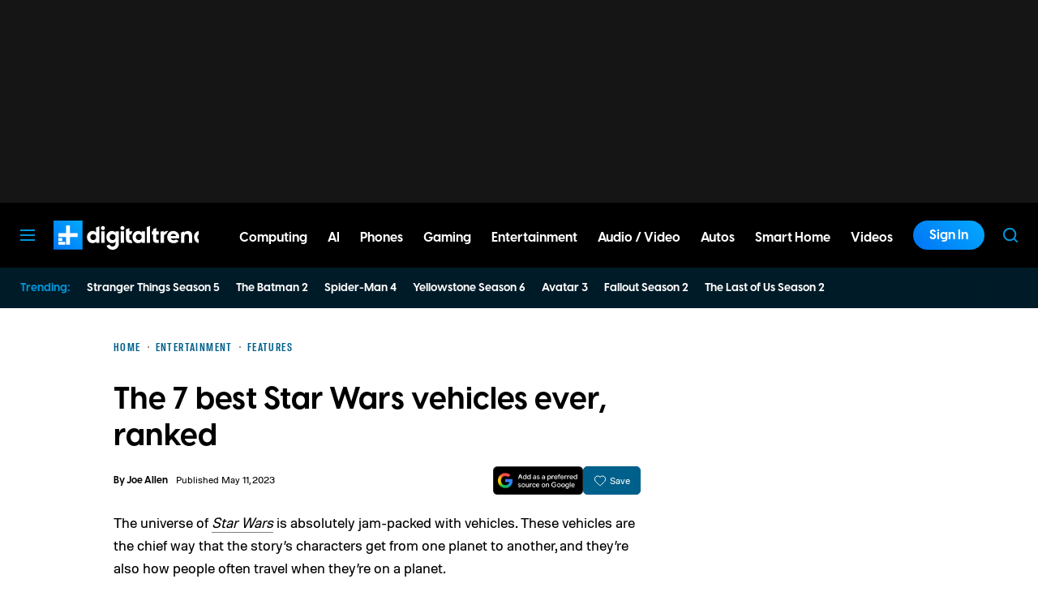

--- FILE ---
content_type: text/html; charset=UTF-8
request_url: https://www.digitaltrends.com/movies/best-star-wars-vehicles-ranked/
body_size: 71897
content:
<!DOCTYPE html>
<html lang="en-us"xmlns:og="http://ogp.me/ns#" xmlns:fb="http://www.facebook.com/2008/fbml">

<head  prefix="og: http://ogp.me/ns# fb: http://ogp.me/ns/fb# article: http://ogp.me/ns/article#">
	<meta charset="UTF-8">
	<meta http-equiv="Content-Type" content="text/html; charset=UTF-8">

	<title>The 7 best Star Wars vehicles ever, ranked - Digital Trends</title>

	<meta name='robots' content='index, follow, max-snippet:-1, max-image-preview:large, max-video-preview:-1' />
	<style>img:is([sizes="auto" i], [sizes^="auto," i]) { contain-intrinsic-size: 3000px 1500px }</style>
				<script id="dt-core-options-0">
				(function(){'use strict';var stage=decodeURIComponent(0);var options=JSON.parse(decodeURIComponent('%7B%22dt-image%22%3A%7B%22backend%22%3A%22tachyon%22%2C%22image_quality%22%3A0%2C%22snap_widths%22%3A%5B80%2C120%2C145%2C170%2C222%2C248%2C300%2C345%2C375%2C382%2C416%2C610%2C768%2C920%2C1200%2C1230%5D%2C%22base_url%22%3A%5B%22https%3A%5C%2F%5C%2Fwww.digitaltrends.com%22%5D%7D%2C%22dt-audition%22%3A%7B%22features%22%3A%7B%22timestamp%22%3A1733423884%2C%22features%22%3A%5B%5D%2C%22dateUpdated%22%3A%222024-12-05T18%3A38%3A04.752Z%22%7D%7D%2C%22dt%3Atheme%22%3A%7B%22assets%22%3A%7B%22js_uri%22%3A%22https%3A%5C%2F%5C%2Fwww.digitaltrends.com%5C%2Fcontent%5C%2Fthemes%5C%2Fdigitaltrends-2018%5C%2Fbuild%5C%2Ffront%5C%2Fjs%22%2C%22js_path%22%3A%22%5C%2Fusr%5C%2Fsrc%5C%2Fapp%5C%2Fcontent%5C%2Fthemes%5C%2Fdigitaltrends-2018%5C%2Fbuild%5C%2Ffront%5C%2Fjs%22%2C%22parent_js_uri%22%3A%22https%3A%5C%2F%5C%2Fwww.digitaltrends.com%5C%2Fcontent%5C%2Fthemes%5C%2Fdt-stardust%5C%2Fbuild%5C%2Ffront%5C%2Fjs%22%2C%22parent_js_path%22%3A%22%5C%2Fusr%5C%2Fsrc%5C%2Fapp%5C%2Fcontent%5C%2Fthemes%5C%2Fdt-stardust%5C%2Fbuild%5C%2Ffront%5C%2Fjs%22%2C%22css_uri%22%3A%22https%3A%5C%2F%5C%2Fwww.digitaltrends.com%5C%2Fcontent%5C%2Fthemes%5C%2Fdigitaltrends-2018%5C%2Fassets%5C%2Fstyles%22%2C%22css_path%22%3A%22%5C%2Fusr%5C%2Fsrc%5C%2Fapp%5C%2Fcontent%5C%2Fthemes%5C%2Fdigitaltrends-2018%5C%2Fassets%5C%2Fstyles%22%2C%22parent_css_uri%22%3A%22https%3A%5C%2F%5C%2Fwww.digitaltrends.com%5C%2Fcontent%5C%2Fthemes%5C%2Fdt-stardust%5C%2Fassets%5C%2Fstyles%22%2C%22image_uri%22%3A%22https%3A%5C%2F%5C%2Fwww.digitaltrends.com%5C%2Fcontent%5C%2Fthemes%5C%2Fdigitaltrends-2018%5C%2Fassets%5C%2Fimages%22%2C%22parent_image_uri%22%3A%22https%3A%5C%2F%5C%2Fwww.digitaltrends.com%5C%2Fcontent%5C%2Fthemes%5C%2Fdt-stardust%5C%2Fassets%5C%2Fimages%22%2C%22font_uri%22%3A%22https%3A%5C%2F%5C%2Fwww.digitaltrends.com%5C%2Fcontent%5C%2Fthemes%5C%2Fdigitaltrends-2018%5C%2Fassets%5C%2Ffonts%22%2C%22parent_font_uri%22%3A%22https%3A%5C%2F%5C%2Fwww.digitaltrends.com%5C%2Fcontent%5C%2Fthemes%5C%2Fdt-stardust%5C%2Fassets%5C%2Ffonts%22%2C%22plugin_dir%22%3A%22%5C%2Fusr%5C%2Fsrc%5C%2Fapp%5C%2Fcontent%5C%2Fplugins%22%2C%22mu_plugin_dir%22%3A%22%5C%2Fusr%5C%2Fsrc%5C%2Fapp%5C%2Fcontent%5C%2Fmu-plugins%22%2C%22vip_client_mu_plugin_dir%22%3A%22%5C%2Fusr%5C%2Fsrc%5C%2Fapp%5C%2Fcontent%5C%2Fclient-mu-plugins%22%2C%22global_assets_path%22%3A%22%5C%2Fusr%5C%2Fsrc%5C%2Fapp%5C%2Fcontent%5C%2Fthemes%5C%2FglobalAssets%5C%2F%22%7D%2C%22brand_color%22%3A%22%230095da%22%2C%22tos_url%22%3Anull%2C%22pp_url%22%3Anull%2C%22site_name%22%3A%22Digital%20Trends%22%7D%2C%22dt%3Aads%22%3A%7B%22mirror_digital_enabled%22%3Atrue%2C%22inject-ads%22%3Atrue%2C%22video-disable-ads%22%3Afalse%2C%22video-disable-discovery%22%3Afalse%7D%2C%22facebook%22%3A%7B%22facebook%3Aapp%3Aid%22%3A%22803626527068006%22%2C%22facebook%3Achannel_url%22%3A%22https%3A%5C%2F%5C%2Fwww.digitaltrends.com%5C%2Ffb-channel.php%22%2C%22facebook%3Apage%3Aid%22%3A%228522591132%22%7D%2C%22twitter%22%3A%7B%22handle%22%3A%22DigitalTrends%22%7D%2C%22pubplus%22%3A%7B%22script-url%22%3A%22%5C%2F%5C%2Fd1gofkrkum4ehe.cloudfront.net%5C%2Ftracker.js%22%7D%2C%22dt-account%22%3A%7B%22dt-client-secret%22%3A%22tQXrLReKRWAKfgLnkRumhxEERkc8f9SS3p4BBucBpLXgerHwNYQvfkpmMrNJD6zm%22%2C%22apple-client-id%22%3A%22com.digitaltrends.site.services%22%2C%22apple-redirect-uri%22%3A%22https%3A%5C%2F%5C%2Fwww.digitaltrends.com%22%2C%22apple-enabled%22%3Atrue%2C%22gsi-client_id%22%3A%22811384777544-pgrbc2g5ksmjg61234uplsm2mdknjgic.apps.googleusercontent.com%22%2C%22gsi-enabled%22%3Atrue%2C%22gsi-utm-blacklist%22%3A%5B%7B%22utm_source%22%3A%22jungroup%22%7D%5D%2C%22openpass-enabled%22%3Atrue%2C%22openpass-client-id%22%3A%22f47ad0f05ac0482c90952cea31bd84cf%22%2C%22openpass-waypoint-url%22%3A%22https%3A%5C%2F%5C%2Fwww.digitaltrends.com%5C%2Fopauth%22%7D%2C%22dt%3Acc%22%3A%7B%22default_network_order%22%3A%5B%22%22%5D%2C%22post_products%22%3A%5B%5D%2C%22is_price_hidden%22%3Afalse%7D%2C%22dt-follow%22%3A%7B%22sample-modules%22%3Afalse%7D%2C%22dt%3Anewsletter%22%3A%7B%22dt-newsletter-map%22%3A%7B%22dg2li1q15c%22%3A%7B%22recipientListId%22%3A%2211%22%2C%22segment%22%3A%22DT%20Daily%20Subscriber%22%2C%22newsletterAutoOptIn%22%3Atrue%7D%2C%22fufjhh1lqxa%22%3A%7B%22recipientListId%22%3A%2211%22%2C%22segment%22%3A%22DT%20Deals%20Subscriber%22%2C%22newsletterAutoOptIn%22%3Atrue%7D%2C%22j0pddcj8h2%22%3A%7B%22recipientListId%22%3A%2211%22%2C%22segment%22%3A%22Samsung%20Galaxy%20S24%20Launch2%22%2C%22newsletterAutoOptIn%22%3Afalse%7D%2C%225v4do24qcst%22%3A%7B%22recipientListId%22%3A%2211%22%2C%22segment%22%3A%22Respec%20Subscriber%22%2C%22newsletterAutoOptIn%22%3Afalse%7D%2C%22ljlz5cgj6b9%22%3A%7B%22recipientListId%22%3A%2211%22%2C%22segment%22%3A%22Digital%20Trends%20Partner%20Subscriber%22%2C%22newsletterAutoOptIn%22%3Atrue%7D%2C%228h3fzytqdry%22%3A%7B%22recipientListId%22%3A%2211%22%2C%22segment%22%3A%22Kamino%20Interest%22%2C%22newsletterAutoOptIn%22%3Afalse%7D%2C%228akb1aey6%22%3A%7B%22recipientListId%22%3A%2211%22%2C%22segment%22%3A%22Product%20Announcements%20Subscriber%22%2C%22newsletterAutoOptIn%22%3Atrue%7D%7D%2C%22dt-available-newsletters%22%3A%5B%7B%22id%22%3A%22dg2li1q15c%22%2C%22name%22%3A%22DT%20Daily%22%2C%22description%22%3A%22Today%27s%20tech%20news%2C%20curated%20and%20condensed%20for%20your%20inbox%22%2C%22recipientListId%22%3A%2211%22%2C%22segment%22%3A%22DT%20Daily%20Subscriber%22%2C%22newsletterAutoOptIn%22%3Atrue%7D%2C%7B%22id%22%3A%22fufjhh1lqxa%22%2C%22name%22%3A%22DT%20Deals%22%2C%22description%22%3A%22We%20track%20down%20the%20best%20deals%20on%20tech%20and%20send%20them%20directly%20to%20you%22%2C%22recipientListId%22%3A%2211%22%2C%22segment%22%3A%22DT%20Deals%20Subscriber%22%2C%22newsletterAutoOptIn%22%3Atrue%7D%2C%7B%22id%22%3A%225v4do24qcst%22%2C%22name%22%3A%22ReSpec%22%2C%22description%22%3A%22Your%20weekly%20teardown%20of%20the%20tech%20behind%20PC%20gaming%22%2C%22recipientListId%22%3A%2211%22%2C%22segment%22%3A%22Respec%20Subscriber%22%2C%22newsletterAutoOptIn%22%3Afalse%7D%2C%7B%22id%22%3A%22ljlz5cgj6b9%22%2C%22name%22%3A%22Partner%20Offers%20%26%20Announcements%22%2C%22description%22%3A%22Our%20latest%20updates%20from%20Digital%20Trends%20partners%22%2C%22recipientListId%22%3A%2211%22%2C%22segment%22%3A%22Digital%20Trends%20Partner%20Subscriber%22%2C%22newsletterAutoOptIn%22%3Atrue%7D%2C%7B%22id%22%3A%228akb1aey6%22%2C%22name%22%3A%22Product%20Announcements%22%2C%22description%22%3A%22Get%20informed%20about%20new%20features%20on%20Digital%20Trends%22%2C%22recipientListId%22%3A%2211%22%2C%22segment%22%3A%22Product%20Announcements%20Subscriber%22%2C%22newsletterAutoOptIn%22%3Atrue%7D%5D%7D%2C%22dt-stardust%3Anlp%22%3A%7B%22brand%22%3A%5B%7B%22name%22%3A%22Empire%22%2C%22type%22%3A%22ORGANIZATION%22%2C%22mentions%22%3A%5B%7B%22text%22%3A%7B%22content%22%3A%22Empire%22%2C%22beginOffset%22%3A1086%7D%2C%22type%22%3A%22PROPER%22%2C%22probability%22%3A0.86400002%7D%5D%7D%2C%7B%22name%22%3A%22Empire%22%2C%22type%22%3A%22OTHER%22%2C%22mentions%22%3A%5B%7B%22text%22%3A%7B%22content%22%3A%22Empire%22%2C%22beginOffset%22%3A2756%7D%2C%22type%22%3A%22PROPER%22%2C%22probability%22%3A0.60900003%7D%2C%7B%22text%22%3A%7B%22content%22%3A%22Empire%22%2C%22beginOffset%22%3A3791%7D%2C%22type%22%3A%22PROPER%22%2C%22probability%22%3A0.58200002%7D%5D%7D%5D%2C%22entity%22%3A%5B%7B%22name%22%3A%22AT-ATs%22%2C%22type%22%3A%22OTHER%22%2C%22mentions%22%3A%5B%7B%22text%22%3A%7B%22content%22%3A%22AT-ATs%22%2C%22beginOffset%22%3A657%7D%2C%22type%22%3A%22PROPER%22%2C%22probability%22%3A0.74800003%7D%2C%7B%22text%22%3A%7B%22content%22%3A%22AT-ATs%22%2C%22beginOffset%22%3A843%7D%2C%22type%22%3A%22PROPER%22%2C%22probability%22%3A0.405%7D%2C%7B%22text%22%3A%7B%22content%22%3A%22AT-ATs%22%2C%22beginOffset%22%3A1010%7D%2C%22type%22%3A%22PROPER%22%2C%22probability%22%3A0.82499999%7D%2C%7B%22text%22%3A%7B%22content%22%3A%22AT-ATs%22%2C%22beginOffset%22%3A1156%7D%2C%22type%22%3A%22PROPER%22%2C%22probability%22%3A0.79000002%7D%2C%7B%22text%22%3A%7B%22content%22%3A%22AT-ATs%22%2C%22beginOffset%22%3A1334%7D%2C%22type%22%3A%22PROPER%22%2C%22probability%22%3A0.71100003%7D%5D%7D%2C%7B%22name%22%3A%22Death%20Star%22%2C%22type%22%3A%22OTHER%22%2C%22mentions%22%3A%5B%7B%22text%22%3A%7B%22content%22%3A%22Death%20Star%22%2C%22beginOffset%22%3A3082%7D%2C%22type%22%3A%22PROPER%22%2C%22probability%22%3A0.89499998%7D%5D%7D%2C%7B%22name%22%3A%22Empire%22%2C%22type%22%3A%22ORGANIZATION%22%2C%22mentions%22%3A%5B%7B%22text%22%3A%7B%22content%22%3A%22Empire%22%2C%22beginOffset%22%3A1086%7D%2C%22type%22%3A%22PROPER%22%2C%22probability%22%3A0.86400002%7D%5D%7D%2C%7B%22name%22%3A%22Empire%22%2C%22type%22%3A%22OTHER%22%2C%22mentions%22%3A%5B%7B%22text%22%3A%7B%22content%22%3A%22Empire%22%2C%22beginOffset%22%3A2756%7D%2C%22type%22%3A%22PROPER%22%2C%22probability%22%3A0.60900003%7D%2C%7B%22text%22%3A%7B%22content%22%3A%22Empire%22%2C%22beginOffset%22%3A3791%7D%2C%22type%22%3A%22PROPER%22%2C%22probability%22%3A0.58200002%7D%5D%7D%2C%7B%22name%22%3A%22Ghost%22%2C%22type%22%3A%22OTHER%22%2C%22mentions%22%3A%5B%7B%22text%22%3A%7B%22content%22%3A%22Ghost%22%2C%22beginOffset%22%3A1966%7D%2C%22type%22%3A%22PROPER%22%2C%22probability%22%3A0.78500003%7D%5D%7D%2C%7B%22name%22%3A%22Ghost%20The%20Ghost%20in%22%2C%22type%22%3A%22OTHER%22%2C%22mentions%22%3A%5B%7B%22text%22%3A%7B%22content%22%3A%22Ghost%20The%20Ghost%20in%22%2C%22beginOffset%22%3A1376%7D%2C%22type%22%3A%22PROPER%22%2C%22probability%22%3A0.75199997%7D%5D%7D%2C%7B%22name%22%3A%22Millennium%20Falcon%22%2C%22type%22%3A%22OTHER%22%2C%22mentions%22%3A%5B%7B%22text%22%3A%7B%22content%22%3A%22Millennium%20Falcon%22%2C%22beginOffset%22%3A4993%7D%2C%22type%22%3A%22PROPER%22%2C%22probability%22%3A0.87599999%7D%2C%7B%22text%22%3A%7B%22content%22%3A%22Millennium%20Falcon%22%2C%22beginOffset%22%3A5279%7D%2C%22type%22%3A%22PROPER%22%2C%22probability%22%3A0.92699999%7D%5D%7D%2C%7B%22name%22%3A%22Slave%20I%22%2C%22type%22%3A%22OTHER%22%2C%22mentions%22%3A%5B%7B%22text%22%3A%7B%22content%22%3A%22Slave%20I%22%2C%22beginOffset%22%3A3804%7D%2C%22type%22%3A%22PROPER%22%2C%22probability%22%3A0.94099998%7D%2C%7B%22text%22%3A%7B%22content%22%3A%22Slave%20I%22%2C%22beginOffset%22%3A4117%7D%2C%22type%22%3A%22PROPER%22%2C%22probability%22%3A0.74800003%7D%5D%7D%2C%7B%22name%22%3A%22Slave%20I%20Slave%20I%20Mandalorian%22%2C%22type%22%3A%22OTHER%22%2C%22mentions%22%3A%5B%7B%22text%22%3A%7B%22content%22%3A%22Slave%20I%20Slave%20I%20Mandalorian%22%2C%22beginOffset%22%3A3520%7D%2C%22type%22%3A%22PROPER%22%2C%22probability%22%3A0.65600002%7D%5D%7D%2C%7B%22name%22%3A%22Star%20Destroyer%22%2C%22type%22%3A%22OTHER%22%2C%22mentions%22%3A%5B%7B%22text%22%3A%7B%22content%22%3A%22Star%20Destroyer%22%2C%22beginOffset%22%3A2070%7D%2C%22type%22%3A%22PROPER%22%2C%22probability%22%3A0.59200001%7D%2C%7B%22text%22%3A%7B%22content%22%3A%22Star%20Destroyer%22%2C%22beginOffset%22%3A2435%7D%2C%22type%22%3A%22PROPER%22%2C%22probability%22%3A0.85900003%7D%5D%7D%2C%7B%22name%22%3A%22TIE%20Fighter%22%2C%22type%22%3A%22OTHER%22%2C%22mentions%22%3A%5B%7B%22text%22%3A%7B%22content%22%3A%22TIE%20Fighter%22%2C%22beginOffset%22%3A4231%7D%2C%22type%22%3A%22PROPER%22%2C%22probability%22%3A0.87599999%7D%2C%7B%22text%22%3A%7B%22content%22%3A%22TIE%20Fighter%22%2C%22beginOffset%22%3A4625%7D%2C%22type%22%3A%22PROPER%22%2C%22probability%22%3A0.84200001%7D%5D%7D%2C%7B%22name%22%3A%22TIE%20Fighters%22%2C%22type%22%3A%22OTHER%22%2C%22mentions%22%3A%5B%7B%22text%22%3A%7B%22content%22%3A%22TIE%20Fighters%22%2C%22beginOffset%22%3A4489%7D%2C%22type%22%3A%22PROPER%22%2C%22probability%22%3A0.85900003%7D%5D%7D%2C%7B%22name%22%3A%22The%20Ghost%22%2C%22type%22%3A%22OTHER%22%2C%22mentions%22%3A%5B%7B%22text%22%3A%7B%22content%22%3A%22The%20Ghost%22%2C%22beginOffset%22%3A1697%7D%2C%22type%22%3A%22PROPER%22%2C%22probability%22%3A0.70700002%7D%5D%7D%2C%7B%22name%22%3A%22World%20War%20II%22%2C%22type%22%3A%22OTHER%22%2C%22mentions%22%3A%5B%7B%22text%22%3A%7B%22content%22%3A%22World%20War%20II%22%2C%22beginOffset%22%3A3128%7D%2C%22type%22%3A%22PROPER%22%2C%22probability%22%3A0.68000001%7D%5D%7D%2C%7B%22name%22%3A%22X-Wing%22%2C%22type%22%3A%22OTHER%22%2C%22mentions%22%3A%5B%7B%22text%22%3A%7B%22content%22%3A%22X-Wing%22%2C%22beginOffset%22%3A2848%7D%2C%22type%22%3A%22PROPER%22%2C%22probability%22%3A0.87%7D%5D%7D%2C%7B%22name%22%3A%22X-Wings%22%2C%22type%22%3A%22OTHER%22%2C%22mentions%22%3A%5B%7B%22text%22%3A%7B%22content%22%3A%22X-Wings%22%2C%22beginOffset%22%3A3094%7D%2C%22type%22%3A%22PROPER%22%2C%22probability%22%3A0.90700001%7D%5D%7D%5D%2C%22persons%22%3A%5B%7B%22name%22%3A%22Boba%20Fett%22%2C%22type%22%3A%22PERSON%22%2C%22mentions%22%3A%5B%7B%22text%22%3A%7B%22content%22%3A%22Boba%20Fett%22%2C%22beginOffset%22%3A3868%7D%2C%22type%22%3A%22PROPER%22%2C%22probability%22%3A0.88200003%7D%5D%7D%2C%7B%22name%22%3A%22Darth%20Vader%22%2C%22type%22%3A%22PERSON%22%2C%22mentions%22%3A%5B%7B%22text%22%3A%7B%22content%22%3A%22Darth%20Vader%22%2C%22beginOffset%22%3A4217%7D%2C%22type%22%3A%22PROPER%22%2C%22probability%22%3A0.91399997%7D%2C%7B%22text%22%3A%7B%22content%22%3A%22Darth%20Vader%22%2C%22beginOffset%22%3A4421%7D%2C%22type%22%3A%22PROPER%22%2C%22probability%22%3A0.83099997%7D%5D%7D%2C%7B%22name%22%3A%22Han%22%2C%22type%22%3A%22PERSON%22%2C%22mentions%22%3A%5B%7B%22text%22%3A%7B%22content%22%3A%22Han%22%2C%22beginOffset%22%3A5255%7D%2C%22type%22%3A%22PROPER%22%2C%22probability%22%3A0.727%7D%5D%7D%2C%7B%22name%22%3A%22Hera%20Syndulla%22%2C%22type%22%3A%22PERSON%22%2C%22mentions%22%3A%5B%7B%22text%22%3A%7B%22content%22%3A%22Hera%20Syndulla%22%2C%22beginOffset%22%3A1645%7D%2C%22type%22%3A%22PROPER%22%2C%22probability%22%3A0.84299999%7D%5D%7D%2C%7B%22name%22%3A%22Lando%22%2C%22type%22%3A%22PERSON%22%2C%22mentions%22%3A%5B%7B%22text%22%3A%7B%22content%22%3A%22Lando%22%2C%22beginOffset%22%3A5268%7D%2C%22type%22%3A%22PROPER%22%2C%22probability%22%3A0.81%7D%5D%7D%2C%7B%22name%22%3A%22Vader%22%2C%22type%22%3A%22PERSON%22%2C%22mentions%22%3A%5B%7B%22text%22%3A%7B%22content%22%3A%22Vader%22%2C%22beginOffset%22%3A4617%7D%2C%22type%22%3A%22PROPER%22%2C%22probability%22%3A0.92699999%7D%2C%7B%22text%22%3A%7B%22content%22%3A%22Vader%22%2C%22beginOffset%22%3A4944%7D%2C%22type%22%3A%22PROPER%22%2C%22probability%22%3A0.91399997%7D%5D%7D%5D%7D%2C%22dt%3Askimlinks%22%3A%7B%22wrapping_enabled%22%3Atrue%2C%22blacklisted_domains%22%3A%5B%22deal.incogni.io%22%2C%22avid.8v4lqg.net%22%2C%22onlyoffice.com%22%2C%22go.linkby.com%22%2C%22dish-gm.sjv.io%22%2C%22usulike.sjv.io%22%2C%22howl.link%22%2C%22wyzelabsinc.pxf.io%22%2C%22majorfitness.sjv.io%22%2C%22greenmangaming.sjv.io%22%2C%22aoabt4trk.com%22%2C%22lvnta.com%22%2C%22simplypiano.sjv.io%22%2C%22emeetcom.pxf.io%22%2C%22mysteriumvpn.pxf.io%22%2C%22totalwireless.sjv.io%22%2C%22laifen.pxf.io%22%2C%22unitreerobotics.pxf.io%22%2C%22reolink.pxf.io%22%2C%22secretlab.co%22%2C%22hongkongsihoointelligenthomecolimited.pxf.io%22%2C%22sihoooffice.com%22%2C%22waterdropus.pxf.io%22%2C%22burkedecor.sjv.io%22%2C%22mgz.link%22%2C%22workspace.google.com%22%2C%22upwork.pxf.io%22%2C%22anker.pxf.io%22%2C%22appwiki.nl%22%2C%22dreoaffiliateprogram.pxf.io%22%2C%22purple-carrot.wk5q.net%22%2C%22robinhood.c3me6x.net%22%2C%22sennheiser-hearing.com%22%2C%22tmobile.prf.hn%22%2C%22music.apple.com%22%2C%22ouraring.sjv.io%22%2C%22affiliate.ipvanish.com%22%2C%22apolloneuroscience.pxf.io%22%2C%22hbomax.prf.hn%22%2C%22t-mobile.com%22%2C%22adobe.prf.hn%22%2C%22hd-hyundai.com%22%2C%22bartesian.sjv.io%22%2C%22sling-tv.pxf.io%22%2C%22fivebelow.pxf.io%22%2C%22flexitfitness.pxf.io%22%2C%22vizio.com%22%2C%22heltstudioaffiliateprogram.sjv.io%22%2C%22quicken.sjv.io%22%2C%22squarespace.syuh.net%22%2C%22hsn.uqhv.net%22%2C%22www.hsn.com%22%2C%22mrkeyshop.com%22%2C%22snakeriverfarms.pxf.io%22%2C%22xvuslink.com%22%2C%22get.surfshark.net%22%2C%22ghostbed.com%22%2C%22go.shopyourlikes.com%22%2C%22usa.kaspersky.com%22%2C%22hide.me%22%2C%22shop-links.co%22%2C%22www.shop-links.co%22%2C%22amazon.com%22%2C%22amzn.to%22%2C%22apple.com%22%2C%22apple.sjv.io%22%2C%22case-mate.com%22%2C%22linksynergy.com%22%2C%22click.linksynergy.com%22%2C%22commission-junction.com%22%2C%22huckberry.com%22%2C%22awin1.com%22%2C%22www.awin1.com%22%2C%22avantlink.com%22%2C%22www.avantlink.com%22%2C%22link.sylikes.com%22%2C%22track.flexlinkspro.com%22%2C%22rd.bizrate.com%22%2C%22prf.hn%22%2C%22aos.prf.hn%22%2C%22pntrs.com%22%2C%22pntrac.com%22%2C%22pntra.com%22%2C%22gopjn.com%22%2C%22pjatr.com%22%2C%22pjtra.com%22%2C%22shareasale.com%22%2C%22www.shareasale.com%22%2C%22cualbr.com%22%2C%22dpbolvw.net%22%2C%22emjcd.com%22%2C%22ftjcfx.com%22%2C%22jdoqocy.com%22%2C%22kqzyfj.com%22%2C%22lduhtrp.net%22%2C%22qksrv.net%22%2C%22qksz.net%22%2C%22rnsfpw.net%22%2C%22tkqlhce.com%22%2C%22tqlkg.com%22%2C%22vofzpwh.com%22%2C%22yceml.net%22%2C%22afcyhf.com%22%2C%22anrdoezrs.net%22%2C%22apmebf.com%22%2C%22awltovhc.com%22%2C%22awxibrm.co%22%2C%22www.cualbr.com%22%2C%22www.dpbolvw.net%22%2C%22www.emjcd.com%22%2C%22www.ftjcfx.com%22%2C%22www.jdoqocy.com%22%2C%22www.kqzyfj.com%22%2C%22www.lduhtrp.net%22%2C%22www.qksrv.net%22%2C%22www.qksz.net%22%2C%22www.rnsfpw.net%22%2C%22www.tkqlhce.com%22%2C%22www.tqlkg.com%22%2C%22www.vofzpwh.com%22%2C%22www.yceml.net%22%2C%22www.afcyhf.com%22%2C%22www.anrdoezrs.net%22%2C%22www.apmebf.com%22%2C%22www.awltovhc.com%22%2C%22www.awxibrm.co%22%2C%22buy.geni.us%22%2C%221-800contacts.2cw9.net%22%2C%221800baskets.w6fg.net%22%2C%221800flowers.7ymy.net%22%2C%2299designs.qvig.net%22%2C%22academysportsoutdoors.sjv.io%22%2C%22adidas.njih.net%22%2C%22adorama.rfvk.net%22%2C%22allbirds.pxf.io%22%2C%22allenedmonds.ojrq.net%22%2C%22alphaindustries.3tpfen.net%22%2C%22apple.sjv.io%22%2C%22arhaus.fx3vf7.net%22%2C%22asystem.sjv.io%22%2C%22athleticgreens.sjv.io%22%2C%22atom-tickets.pxf.io%22%2C%22avocadomattress.n5ka.net%22%2C%22awarasleep.xwrk.net%22%2C%22backcountry.tnu8.net%22%2C%22barkbox.snlv.net%22%2C%22baxterblueglasses.pxf.io%22%2C%22beckett-simonon.sjv.io%22%2C%22belkin.evyy.net%22%2C%22benchmade-modern.pxf.io%22%2C%22bespoke.iln8.net%22%2C%22bestbuy.7tiv.net%22%2C%22bigcommerce.zfrcsk.net%22%2C%22bio-bidet.sjv.io%22%2C%22bioskin.pxf.io%22%2C%22birch.fziv.net%22%2C%22bitdefender.f9tmep.net%22%2C%22blinkist.o6eiov.net%22%2C%22brandless.pxf.io%22%2C%22brentwoodhome.q77h.net%22%2C%22briogeohair.tmfhgn.net%22%2C%22burstoralcare.bts6.net%22%2C%22casemate.kxyi.net%22%2C%22casetify.hyyc7q.net%22%2C%22casper.5ad6.net%22%2C%22cheryls.9quv.net%22%2C%22coastal.pxf.io%22%2C%22cocoavia.sjv.io%22%2C%22cocoonbysealy.sjv.io%22%2C%22coinbase-consumer.sjv.io%22%2C%22constant-contact.ibfwsl.net%22%2C%22consumeracquisition.jtlo.net%22%2C%22cozeypartnerships.sjv.io%22%2C%22credit-karma-tax.pxf.io%22%2C%22creditkarma.myi4.net%22%2C%22deep-sentinel-home-security.pxf.io%22%2C%22dicks-sporting-goods.ryvx.net%22%2C%22disneyplus.bn5x.net%22%2C%22dofasting.vvtnn9.net%22%2C%22door-dash.5vju.net%22%2C%22doordash.7zd4df.net%22%2C%22dreamcloudsleep.xuok.net%22%2C%22drizly.sjv.io%22%2C%22eddiebauerus.ygwk.net%22%2C%22eight-sleep.ioym.net%22%2C%22fanatics.93n6tx.net%22%2C%22felixgray.ntaf.net%22%2C%22flaviar.5d3x.net%22%2C%22focuscamera.pxi6.net%22%2C%22footlocker.8s4u9r.net%22%2C%22freshdirect.bpu9.net%22%2C%22futurefitness.pxf.io%22%2C%22gap.igs4ds.net%22%2C%22getcairn.w9v5.net%22%2C%22getquip.d67ag4.net%22%2C%22gettyimages.68w6.net%22%2C%22ghostbed.3uu8.net%22%2C%22gifttree.vjggsg.net%22%2C%22glassesusa.7eer.net%22%2C%22go.corsair.com%22%2C%22go.novica.com%22%2C%22go.web.plus.espn.com%22%2C%22goto.target.com%22%2C%22goto.walmart.com%22%2C%22gotoconnect.sjv.io%22%2C%22gotomeeting.zvbf.net%22%2C%22grasshopper.o9o4.net%22%2C%22grenco-science.evyy.net%22%2C%22grubhub.vdcy.net%22%2C%22harryanddavid.2xc8.net%22%2C%22harrys.3tvl.net%22%2C%22healthade.sjv.io%22%2C%22helix-sleep.tkjf.net%22%2C%22hellotushy.pxf.io%22%2C%22homedepot.sjv.io%22%2C%22horizonfitness.pxf.io%22%2C%22hotspotshield.bvrd.net%22%2C%22howl.me%22%2C%22house.r2oa.net%22%2C%22hubspot.sjv.io%22%2C%22identityguard.y8uw.net%22%2C%22imazing.o67m.net%22%2C%22imp.i115008.net%22%2C%22imp.i121497.net%22%2C%22imp.i123723.net%22%2C%22imp.i125364.net%22%2C%22imp.i127288.net%22%2C%22imp.i140643.net%22%2C%22imp.i144304.net%22%2C%22imp.i146980.net%22%2C%22imp.i182465.net%22%2C%22imp.i184500.net%22%2C%22imp.i263265.net%22%2C%22imp.i263671.net%22%2C%22imp.i277339.net%22%2C%22imp.i279709.net%22%2C%22imp.i301580.net%22%2C%22imp.i305175.net%22%2C%22imp.i308314.net%22%2C%22imp.i309903.net%22%2C%22imp.i317572.net%22%2C%22imp.i334637.net%22%2C%22imp.i335971.net%22%2C%22imp.i358707.net%22%2C%22industry-west.ydow.net%22%2C%22instacart.oloiyb.net%22%2C%22intego.7eer.net%22%2C%22istockphoto.6q33.net%22%2C%22jasper.ai%22%2C%22jlab.sjv.io%22%2C%22johnelliott.znqymu.net%22%2C%22justanswer.9pctbx.net%22%2C%22knack-bags.pxf.io%22%2C%22kohls.sjv.io%22%2C%22lastpass.wo8g.net%22%2C%22leesasleep.lvuv.net%22%2C%22lenovo.vzew.net%22%2C%22letsgetchecked.7no9.net%22%2C%22levelsleep.xuvt.net%22%2C%22lifespan-fitness.e9ppfh.net%22%2C%22linkto.hrblock.com%22%2C%22logitech.cfzu.net%22%2C%22lorex-flir.obak77.net%22%2C%22lumin.7w7o67.net%22%2C%22macpaw.audw.net%22%2C%22mancrates.ln72.net%22%2C%22manitoba.zvvq7p.net%22%2C%22massdrop.7eer.net%22%2C%22mcafee-home.7eer.net%22%2C%22mint-mobile.58dp.net%22%2C%22mobvoi.m4ibck.net%22%2C%22molekule.mp4l.net%22%2C%22moment.8ocm68.net%22%2C%22mvmt.7eer.net%22%2C%22nautilus.atkw.net%22%2C%22nectar.xovt.net%22%2C%22newair.jlud63.net%22%2C%22nike.com%22%2C%22ninjakitchen.pxf.io%22%2C%22noom.8utb.net%22%2C%22nordvpn.sjv.io%22%2C%22onemore.pxf.io%22%2C%22oneplus-de.pxf.io%22%2C%22oneplus-in.pxf.io%22%2C%22onepluscom.pxf.io%22%2C%22oneplusfr.sjv.io%22%2C%22oneplusuk.sjv.io%22%2C%22ooma.vqi8.net%22%2C%22parachutehome.sjv.io%22%2C%22paramountplus.qflm.net%22%2C%22partners.alamo.com%22%2C%22partners.enterprise.com%22%2C%22partners.hotwire.com%22%2C%22paulachoiceusca.l3km.net%22%2C%22photoscom.pxf.io%22%2C%22pluralsight.pxf.io%22%2C%22pretty-litter-ca.sjv.io%22%2C%22prettylitter.sjv.io%22%2C%22puffy-affiliate-program.sjv.io%22%2C%22qustodio.sjv.io%22%2C%22razer.a9yw.net%22%2C%22scandiborn.sjv.io%22%2C%22scotchporter.5l5h.net%22%2C%22scottscheapflights.yuy8ab.net%22%2C%22semrush.sjv.io%22%2C%22sentrypc.7eer.net%22%2C%22serta.qq3wj3.net%22%2C%22setapp.sjv.io%22%2C%22shaker-and-spoon.sjv.io%22%2C%22sharkclean.sjv.io%22%2C%22sharp.iyhh.net%22%2C%22showtime.i7cdw9.net%22%2C%22shutterstock.7eer.net%22%2C%22simplehuman.sjv.io%22%2C%22skillshare.eqcm.net%22%2C%22skylum.evyy.net%22%2C%22sleep-number.sjv.io%22%2C%22smarthome.4hyab9.net%22%2C%22solostove.pxf.io%22%2C%22sportsline.evyy.net%22%2C%22spot-and-tango.i5md.net%22%2C%22starplus.sjv.io%22%2C%22stitchfix.rg35.net%22%2C%22stopandshop.li9jiy.net%22%2C%22summitsoft.evyy.net%22%2C%22sun-basket-meal-delivery-purchase.sjv.io%22%2C%22surfshark.sjv.io%22%2C%22target-prints.pxf.io%22%2C%22taylor-stitch.nnh2.net%22%2C%22tempur-pedic-sale.sjv.io%22%2C%22tempurpedic.pxf.io%22%2C%22thegreatcoursesplus.7eer.net%22%2C%22thehomedepotca.2t23.net%22%2C%22theragun.xibx.net%22%2C%22thinkcoffee.sjv.io%22%2C%22threadless.78cfvm.net%22%2C%22thumbtack.57ib.net%22%2C%22tradecoffee.pxf.io%22%2C%22traeger.uym8.net%22%2C%22trifectanutrition.llbyf9.net%22%2C%22tuftandneedle.attfm2.net%22%2C%22ultimate-ears.dubn.net%22%2C%22untuckit.9znn.net%22%2C%22vincero-watches.pxf.io%22%2C%22visible.pxf.io%22%2C%22wildbird.sjv.io%22%2C%22winc.mivh.net%22%2C%22wineaccess.sjv.io%22%2C%22wismo.sjv.io%22%2C%22woodscanada.sjv.io%22%2C%22www.fubo.tv%22%2C%22yaasa.cw3o.net%22%2C%22yetius.pxf.io%22%2C%22ziprecruiter.fdcm73.net%22%2C%22zolt.sjv.io%22%2C%22go.expressvpn.com%22%2C%22ggg.pxf.io%22%2C%22tv.apple.com%22%2C%22cdkeys.pxf.io%22%2C%22cozyla.pxf.io%22%2C%22podcasts.apple.com%22%2C%22adguard.com%22%2C%22brother.pxf.io%22%2C%22lg.com%22%2C%22supershop.sjv.io%22%2C%22www.lenovo.com%22%5D%2C%22blacklisted_patterns%22%3A%5B%5D%7D%2C%22dt%3Auid2%22%3A%7B%22uid2-token-generation-enabled%22%3Atrue%7D%2C%22dtvideos%22%3A%7B%22content_injected_video_is_eligible%22%3Atrue%7D%2C%22dt-connatix%22%3A%7B%22related-player-id%22%3A%2265fece0c-941b-4d77-b455-b6d23b01b35b%22%7D%2C%22qnqb92BhrzmkpqGx%22%3A%7B%22post_sharing_data%22%3A%7B%22object_id%22%3A3354400%2C%22taxonomy%22%3A%22%22%2C%22url%22%3A%22https%3A%5C%2F%5C%2Fwww.digitaltrends.com%5C%2Fmovies%5C%2Fbest-star-wars-vehicles-ranked%5C%2F%22%2C%22summary%22%3A%22Great%20Star%20Wars%20vehicles%20are%20an%20essential%20part%20of%20the%20franchise%20and%20these%207%20rank%20as%20among%20the%20best%20across%20movies%2C%20TV%20shows%2C%20and%20animation.%22%2C%22title%22%3A%22The%207%20best%20Star%20Wars%20vehicles%20ever%2C%20ranked%22%2C%22image%22%3A%22https%3A%5C%2F%5C%2Fwww.digitaltrends.com%5C%2Ftachyon%5C%2F2014%5C%2F11%5C%2FStar-Wars-Force-Awakens-teaser-8.jpg%3Ffit%3D1201%252C801%22%2C%22twitter_text%22%3A%22The%207%20best%20Star%20Wars%20vehicles%20ever%2C%20ranked%22%2C%22twitter_hash_tags%22%3A%22%22%7D%7D%2C%22global%22%3A%7B%22ajaxurl%22%3A%22https%3A%5C%2F%5C%2Fwww.digitaltrends.com%5C%2Fwp-admin%5C%2Fadmin-ajax.php%22%2C%22home%22%3A%22https%3A%5C%2F%5C%2Fwww.digitaltrends.com%22%7D%2C%22dt_videos%22%3A%7B%22autoplay_desktop%22%3Atrue%2C%22lazy_load%22%3Atrue%7D%7D'));window.dtcAllOptions=window.dtcAllOptions||{};if(stage>0){Object.keys(options).forEach(function(groupK){if(options[groupK]&&typeof options[groupK]==='object'){Object.keys(options[groupK]).forEach(function(k){if(!window.dtcAllOptions[groupK]||typeof window.dtcAllOptions[groupK]!=='object'){window.dtcAllOptions[groupK]={}}
window.dtcAllOptions[groupK][k]=options[groupK][k]})}})}else{window.dtcAllOptions=options}}())			</script>
						<link rel="preload" href="https://www.digitaltrends.com/content/themes/dt-stardust/build/front/js/dt-ads.min.js?ver=1768517997" as="script">
							<meta name="keywords" content="Entertainment,Star Wars,star wars: episode v - the empire strikes back,star wars: episode vi - return of the jedi,star wars: rebels" />
									<link rel="preload" href="https://www.digitaltrends.com/content/themes/dt-stardust/assets/fonts/molde-regular-webfont.woff2" as="font" type="font/woff2" crossorigin>
									<link rel="preload" href="https://www.digitaltrends.com/content/themes/dt-stardust/assets/fonts/visbycf-bold-webfont.woff2" as="font" type="font/woff2" crossorigin>
									<link rel="preload" href="https://www.digitaltrends.com/content/themes/dt-stardust/assets/fonts/molde-condensed-bold-webfont.woff2" as="font" type="font/woff2" crossorigin>
				
	<!-- This site is optimized with the Yoast SEO plugin v26.6 - https://yoast.com/wordpress/plugins/seo/ -->
	<link rel="canonical" href="https://www.digitaltrends.com/movies/best-star-wars-vehicles-ranked/" />
	<meta property="og:locale" content="en_US" />
	<meta property="og:type" content="article" />
	<meta property="og:title" content="The 7 best Star Wars vehicles ever, ranked" />
	<meta property="og:description" content="Great Star Wars vehicles are an essential part of the franchise and these 7 rank as among the best across movies, TV shows, and animation." />
	<meta property="og:url" content="https://www.digitaltrends.com/movies/best-star-wars-vehicles-ranked/" />
	<meta property="og:site_name" content="Digital Trends" />
	<meta property="article:author" content="https://www.facebook.com/joe.allen.33" />
	<meta property="og:image" content="https://www.digitaltrends.com/tachyon/2014/11/Star-Wars-Force-Awakens-teaser-8.jpg?resize=1200%2C630" />
	<meta property="og:image:width" content="1200" />
	<meta property="og:image:height" content="630" />
	<meta property="og:image:type" content="image/jpeg" />
	<meta name="author" content="Joe Allen" />
	<meta name="twitter:card" content="summary_large_image" />
	<meta name="twitter:image" content="https://www.digitaltrends.com/tachyon/2014/11/Star-Wars-Force-Awakens-teaser-8.jpg?resize=800%2C418" />
	<meta name="twitter:creator" content="@joeiswriting" />
	<meta name="twitter:site" content="@DigitalTrends" />
	<meta name="twitter:label1" content="Written by" />
	<meta name="twitter:data1" content="Joe Allen" />
	<meta name="twitter:label2" content="Est. reading time" />
	<meta name="twitter:data2" content="4 minutes" />
	<script type="application/ld+json" class="yoast-schema-graph">{"@context":"https://schema.org","@graph":[{"@type":"WebPage","@id":"https://www.digitaltrends.com/movies/best-star-wars-vehicles-ranked/","url":"https://www.digitaltrends.com/movies/best-star-wars-vehicles-ranked/","name":"The 7 best Star Wars vehicles ever, ranked - Digital Trends","isPartOf":{"@id":"https://www.digitaltrends.com/#website"},"primaryImageOfPage":{"@id":"https://www.digitaltrends.com/movies/best-star-wars-vehicles-ranked/#primaryimage"},"image":{"@id":"https://www.digitaltrends.com/movies/best-star-wars-vehicles-ranked/#primaryimage"},"thumbnailUrl":"https://www.digitaltrends.com/tachyon/2014/11/Star-Wars-Force-Awakens-teaser-8.jpg?fit=1201%2C801","datePublished":"2023-05-11T20:01:11+00:00","dateModified":"2023-05-11T20:01:43+00:00","author":{"@id":"https://www.digitaltrends.com/#/schema/person/3235ce05e96dce5dc9de18fd858f0fec"},"inLanguage":"en-US","potentialAction":[{"@type":"ReadAction","target":["https://www.digitaltrends.com/movies/best-star-wars-vehicles-ranked/"]}],"speakable":{"@type":"SpeakableSpecification","xpath":["/html/head/title","/html/head/meta[@name='description']/@content"]}},{"@type":"ImageObject","inLanguage":"en-US","@id":"https://www.digitaltrends.com/movies/best-star-wars-vehicles-ranked/#primaryimage","url":"https://www.digitaltrends.com/tachyon/2014/11/Star-Wars-Force-Awakens-teaser-8.jpg?fit=1201%2C801","contentUrl":"https://www.digitaltrends.com/tachyon/2014/11/Star-Wars-Force-Awakens-teaser-8.jpg?fit=1201%2C801","width":1201,"height":801,"caption":"No surprises here: It's Han Solo's ship, the Millennium Falcon. Sure, it COULD be a totally different YT-1300 freighter, but let's be serious. This is our first look at The Force Awakens. It's the Falcon."},{"@type":"WebSite","@id":"https://www.digitaltrends.com/#website","url":"https://www.digitaltrends.com/","name":"Digital Trends","description":"Tech Product Reviews, How To, Best Ofs, deals and Advice","potentialAction":[{"@type":"SearchAction","target":{"@type":"EntryPoint","urlTemplate":"https://www.digitaltrends.com/?s={search_term_string}"},"query-input":{"@type":"PropertyValueSpecification","valueRequired":true,"valueName":"search_term_string"}}],"inLanguage":"en-US"},{"@type":"Person","@id":"https://www.digitaltrends.com/#/schema/person/3235ce05e96dce5dc9de18fd858f0fec","name":"Joe Allen","description":"Joe Allen is a freelance writer at Digital Trends, where he covers Movies and TV. He frequently writes streaming recommendations and other best-of lists, as well as deep dives into some of his favorite movies. Joe has been in journalism for seven years, and has also written for The Washington Post, Inverse, and Distractify. He has an undergraduate degree from the University of Rochester and a masters from Syracuse University. He is based in upstate New York, where he spends much of his free time playing in a band.","sameAs":["https://www.facebook.com/joe.allen.33","https://x.com/joeiswriting"],"knowsAbout":["https://www.digitaltrends.com/movies/action/","https://www.digitaltrends.com/topic/amazon/","https://www.digitaltrends.com/movies/comic-book-movie-news/","https://www.digitaltrends.com/movies/dc/","https://www.digitaltrends.com/topic/features/","https://www.digitaltrends.com/topic/hbo/","https://www.digitaltrends.com/topic/hulu/","https://www.digitaltrends.com/movies/marvel/","https://www.digitaltrends.com/topic/hbo-max/","https://www.digitaltrends.com/topic/netflix/","https://www.digitaltrends.com/movies/peacock/","https://www.digitaltrends.com/movies/sci-fi/","https://www.digitaltrends.com/movies/star-wars/","https://www.digitaltrends.com/topic/streaming/","https://www.digitaltrends.com/topic/news/","https://www.digitaltrends.com/topic/weekend-watchlist/","https://www.digitaltrends.com/movies/"],"url":"https://www.digitaltrends.com/users/joeallen/"}]}</script>
	<!-- / Yoast SEO plugin. -->


<meta property="article:published_time" content="2023-05-11T13:01:11-07:00" />
<meta property="article:modified_time" content="2023-05-11T13:01:43-07:00" />
			<meta property="og:image:width" content="1200" />
			<meta property="og:image:height" content="630" />
			<link rel="alternate" type="application/rss+xml" title="Digital Trends &raquo; Feed" href="https://www.digitaltrends.com/feed/" />
<style id='wp-block-library-inline-css' type='text/css'>
:root{--wp-admin-theme-color:#007cba;--wp-admin-theme-color--rgb:0,124,186;--wp-admin-theme-color-darker-10:#006ba1;--wp-admin-theme-color-darker-10--rgb:0,107,161;--wp-admin-theme-color-darker-20:#005a87;--wp-admin-theme-color-darker-20--rgb:0,90,135;--wp-admin-border-width-focus:2px;--wp-block-synced-color:#7a00df;--wp-block-synced-color--rgb:122,0,223;--wp-bound-block-color:var(--wp-block-synced-color)}@media (min-resolution:192dpi){:root{--wp-admin-border-width-focus:1.5px}}.wp-element-button{cursor:pointer}:root{--wp--preset--font-size--normal:16px;--wp--preset--font-size--huge:42px}:root .has-very-light-gray-background-color{background-color:#eee}:root .has-very-dark-gray-background-color{background-color:#313131}:root .has-very-light-gray-color{color:#eee}:root .has-very-dark-gray-color{color:#313131}:root .has-vivid-green-cyan-to-vivid-cyan-blue-gradient-background{background:linear-gradient(135deg,#00d084,#0693e3)}:root .has-purple-crush-gradient-background{background:linear-gradient(135deg,#34e2e4,#4721fb 50%,#ab1dfe)}:root .has-hazy-dawn-gradient-background{background:linear-gradient(135deg,#faaca8,#dad0ec)}:root .has-subdued-olive-gradient-background{background:linear-gradient(135deg,#fafae1,#67a671)}:root .has-atomic-cream-gradient-background{background:linear-gradient(135deg,#fdd79a,#004a59)}:root .has-nightshade-gradient-background{background:linear-gradient(135deg,#330968,#31cdcf)}:root .has-midnight-gradient-background{background:linear-gradient(135deg,#020381,#2874fc)}.has-regular-font-size{font-size:1em}.has-larger-font-size{font-size:2.625em}.has-normal-font-size{font-size:var(--wp--preset--font-size--normal)}.has-huge-font-size{font-size:var(--wp--preset--font-size--huge)}.has-text-align-center{text-align:center}.has-text-align-left{text-align:left}.has-text-align-right{text-align:right}#end-resizable-editor-section{display:none}.aligncenter{clear:both}.items-justified-left{justify-content:flex-start}.items-justified-center{justify-content:center}.items-justified-right{justify-content:flex-end}.items-justified-space-between{justify-content:space-between}.screen-reader-text{border:0;clip-path:inset(50%);height:1px;margin:-1px;overflow:hidden;padding:0;position:absolute;width:1px;word-wrap:normal!important}.screen-reader-text:focus{background-color:#ddd;clip-path:none;color:#444;display:block;font-size:1em;height:auto;left:5px;line-height:normal;padding:15px 23px 14px;text-decoration:none;top:5px;width:auto;z-index:100000}html :where(.has-border-color){border-style:solid}html :where([style*=border-top-color]){border-top-style:solid}html :where([style*=border-right-color]){border-right-style:solid}html :where([style*=border-bottom-color]){border-bottom-style:solid}html :where([style*=border-left-color]){border-left-style:solid}html :where([style*=border-width]){border-style:solid}html :where([style*=border-top-width]){border-top-style:solid}html :where([style*=border-right-width]){border-right-style:solid}html :where([style*=border-bottom-width]){border-bottom-style:solid}html :where([style*=border-left-width]){border-left-style:solid}html :where(img[class*=wp-image-]){height:auto;max-width:100%}:where(figure){margin:0 0 1em}html :where(.is-position-sticky){--wp-admin--admin-bar--position-offset:var(--wp-admin--admin-bar--height,0px)}@media screen and (max-width:600px){html :where(.is-position-sticky){--wp-admin--admin-bar--position-offset:0px}}
</style>
<style id='classic-theme-styles-inline-css' type='text/css'>
/*! This file is auto-generated */
.wp-block-button__link{color:#fff;background-color:#32373c;border-radius:9999px;box-shadow:none;text-decoration:none;padding:calc(.667em + 2px) calc(1.333em + 2px);font-size:1.125em}.wp-block-file__button{background:#32373c;color:#fff;text-decoration:none}
</style>
<style id="dt-single-head-style">.b-drop select{font-family:Visby CF,-apple-system,BlinkMacSystemFont,Segoe UI,Helvetica,Arial,sans-serif;font-weight:700}.b-cc-collapsed-buttons{font-family:Molde,-apple-system,BlinkMacSystemFont,Segoe UI,Helvetica,Arial,sans-serif}.b-headline--category .b-headline__description-title{font-family:Molde,-apple-system,BlinkMacSystemFont,Segoe UI,Helvetica,Arial,sans-serif;font-weight:700;letter-spacing:.02em;text-transform:uppercase}.b-cc-partner__heading{font-family:Visby CF,-apple-system,BlinkMacSystemFont,Segoe UI,Helvetica,Arial,sans-serif;font-weight:700;letter-spacing:.1em;text-transform:uppercase}.dtads-location:before{font-family:Molde,-apple-system,BlinkMacSystemFont,Segoe UI,Helvetica,Arial,sans-serif}.b-headline__crumbs{font-family:Molde Condensed,-apple-system,BlinkMacSystemFont,Segoe UI,Helvetica,Arial,sans-serif;letter-spacing:.1em;text-transform:uppercase}.b-drop option{font-family:Molde,-apple-system,BlinkMacSystemFont,Segoe UI,Helvetica,Arial,sans-serif}.b-nav{font-weight:700}.b-nav,.b-sub{font-family:Visby CF,-apple-system,BlinkMacSystemFont,Segoe UI,Helvetica,Arial,sans-serif}.b-byline__authors,.b-cc-compact__title,.b-cc-partner__title,.b-connatix__label,.b-content .b-related-links__title,.b-content .b-versus-section__subtitle,.b-content .b-versus-section__title,.b-content>h2,.b-content>h3,.b-content>h4,.b-content>h5,.b-content>h6,.b-headline__title,.b-media-jump__title,.b-media__title,.b-page-blank-canvas h1,.b-page-blank-canvas h2,.b-page-blank-canvas h3,.b-page-blank-canvas h4,.b-page-blank-canvas h5,.b-page-blank-canvas h6,.b-page-full-width h1,.b-page-full-width h2,.b-page-full-width h3,.b-page-full-width h4,.b-page-full-width h5,.b-page-full-width h6,.b-review-hud>.wp-block-group__inner-container__title,.b-review__title,.b-toggle-option__heading,.b-topic-promo-hub__title,.b-versus-item__title,.block-editor .editor-styles-wrapper h1,.block-editor .editor-styles-wrapper h2,.block-editor .editor-styles-wrapper h3,.block-editor .editor-styles-wrapper h4,.block-editor .editor-styles-wrapper h5,.block-editor .editor-styles-wrapper h6{font-family:Visby CF,-apple-system,BlinkMacSystemFont,Segoe UI,Helvetica,Arial,sans-serif;font-weight:700}
/*! sanitize.css v8.0.0 | CC0 License | github.com/csstools/sanitize.css */*,:after,:before{background-repeat:no-repeat;box-sizing:border-box}:after,:before{text-decoration:inherit;vertical-align:inherit}html{-ms-text-size-adjust:100%;-webkit-text-size-adjust:100%;cursor:default;font-family:system-ui,-apple-system,Segoe UI,Roboto,Ubuntu,Cantarell,Noto Sans,sans-serif,Apple Color Emoji,Segoe UI Emoji,Segoe UI Symbol,Noto Color Emoji;line-height:1.15;tab-size:4;word-break:break-word}body{margin:0}h1{font-size:2em;margin:.67em 0}hr{height:0;overflow:visible}main{display:block}nav ol,nav ul{list-style:none}pre{font-family:Menlo,Consolas,Roboto Mono,Ubuntu Monospace,Noto Mono,Oxygen Mono,Liberation Mono,monospace;font-size:1em}a{background-color:#fff0}abbr[title]{text-decoration:underline;-webkit-text-decoration:underline dotted;text-decoration:underline dotted}b,strong{font-weight:bolder}code,kbd,samp{font-family:Menlo,Consolas,Roboto Mono,Ubuntu Monospace,Noto Mono,Oxygen Mono,Liberation Mono,monospace;font-size:1em}small{font-size:80%}::selection{background-color:#b3d4fc;color:#000;text-shadow:none}audio,canvas,iframe,img,svg,video{vertical-align:middle}audio,video{display:inline-block}audio:not([controls]){display:none;height:0}img{border-style:none}svg:not([fill]){fill:currentColor}svg:not(:root){overflow:hidden}table{border-collapse:collapse}button,input,select,textarea{font-family:inherit;font-size:inherit;line-height:inherit}button,input,select{margin:0}button{overflow:visible;text-transform:none}[type=button],[type=reset],[type=submit],button{-webkit-appearance:button}fieldset{padding:.35em .75em .625em}input{overflow:visible}legend{color:inherit;display:table;max-width:100%;white-space:normal}progress{display:inline-block;vertical-align:baseline}select{text-transform:none}textarea{margin:0;overflow:auto;resize:vertical}[type=checkbox],[type=radio]{padding:0}[type=search]{-webkit-appearance:textfield;outline-offset:-2px}::-webkit-inner-spin-button,::-webkit-outer-spin-button{height:auto}::-webkit-input-placeholder{color:inherit;opacity:.54}::-webkit-search-decoration{-webkit-appearance:none}::-webkit-file-upload-button{-webkit-appearance:button;font:inherit}::-moz-focus-inner{border-style:none;padding:0}:-moz-focusring{outline:1px dotted ButtonText}details,dialog{display:block}dialog{background-color:#fff;border:solid;color:#000;height:fit-content;left:0;margin:auto;padding:1em;position:absolute;right:0;width:fit-content}dialog:not([open]){display:none}summary{display:list-item}canvas{display:inline-block}template{display:none}[tabindex],a,area,button,input,label,select,summary,textarea{touch-action:manipulation}[hidden]{display:none}[aria-busy=true]{cursor:progress}[aria-controls]{cursor:pointer}[aria-disabled=true],[disabled]{cursor:not-allowed}[aria-hidden=false][hidden]:not(:focus){clip:rect(0,0,0,0);display:inherit;position:absolute}.dt-clamp{-webkit-box-orient:vertical;display:-webkit-box;overflow:hidden;text-overflow:ellipsis}.dt-clamp p{display:inline}.dt-clamp-1{-webkit-line-clamp:1}.dt-clamp-2{-webkit-line-clamp:2}.dt-clamp-3{-webkit-line-clamp:3}.dt-clamp-4{-webkit-line-clamp:4}.dt-clamp-5{-webkit-line-clamp:5}.dt-clamp-6{-webkit-line-clamp:6}.dt-clamp-7{-webkit-line-clamp:7}.dt-clamp-8{-webkit-line-clamp:8}.dt-clamp-9{-webkit-line-clamp:9}.dt-clamp-10{-webkit-line-clamp:10}@media (min-width:700px){.dt-clamp-large-1{-webkit-line-clamp:1}.dt-clamp-large-2{-webkit-line-clamp:2}.dt-clamp-large-3{-webkit-line-clamp:3}.dt-clamp-large-4{-webkit-line-clamp:4}.dt-clamp-large-5{-webkit-line-clamp:5}.dt-clamp-large-6{-webkit-line-clamp:6}.dt-clamp-large-7{-webkit-line-clamp:7}.dt-clamp-large-8{-webkit-line-clamp:8}.dt-clamp-large-9{-webkit-line-clamp:9}.dt-clamp-large-10{-webkit-line-clamp:10}}img.dt-lazy-loading,img.dt-lazy-pending{background-color:#000;opacity:.04}img.dt-lazy-loaded{opacity:1}.dtvideos-container{z-index:11}.dtvideos-container.is-loaded .dtvideos-aspect{display:none}.dtvideos-details{color:var(--fine-text-color);font-size:3.2vw;line-height:1.3;margin:2.66667vw 0}.dtvideos-description{margin-top:2.66667vw}.dtvideos-description.dt-clamp-2{max-height:8vw}.dtvideos-readmore{border-bottom:1px solid var(--link-underline-color);color:var(--link-color);cursor:pointer;padding-bottom:1px}.dtvideos-readmore:active,.dtvideos-readmore:hover{border-bottom-color:var(--link-underline-hover-color);color:var(--link-hover-color);text-decoration:none}@media (min-width:700px){.dtvideos-details{font-size:12px;margin:10px 0}.dtvideos-description{margin-top:10px}.dtvideos-description.dt-clamp-2{max-height:30px}}.dtads-desktop,.dtads-mobile,.dtads-tablet{display:none!important}.dtads-location{position:relative;width:100%}.dtads-location:before{color:var(--fine-text-color);content:"Advertisement";font-size:12px;left:0;line-height:1;position:absolute;right:0;text-align:center;top:-18px}.dtads-adhesion:before,.dtads-atn:before,.dtads-btn:before,.dtads-interstitial:before,.dtads-out-of-page:before{display:none}@media (max-width:699px){.dtads-mobile{display:block!important}}@media (min-width:700px){.dtads-tablet{display:block!important}}@media (min-width:1050px){.dtads-desktop{display:block!important}}.addeventatc{-webkit-font-smoothing:antialiased!important;-webkit-tap-highlight-color:#fff0;border-radius:3px;box-shadow:0 0 0 .5px rgb(50 50 93 / .17),0 2px 5px 0 rgb(50 50 93 / .1),0 1px 1.5px 0 rgb(0 0 0 / .07),0 1px 2px 0 rgb(0 0 0 / .08),0 0 0 0 transparent!important;color:#000!important;display:inline-block;font-size:15px;line-height:100%;padding:13px 12px 12px 43px;text-decoration:none;text-shadow:1px 1px 1px rgb(0 0 0 / .004)}.dt-google-read-aloud{display:block;margin:3.2vw 0 1.06667vw;min-height:55px}@media (min-width:700px){.dt-google-read-aloud{margin:15px 0 -15px}}#credential_picker_container,#credential_picker_iframe{z-index:2000000000!important}#wpadminbar{border-bottom:1px solid #4e4e4e!important;position:absolute!important;z-index:5000002!important}.wp-caption-text{color:var(--content-text-color);font-size:3.2vw;line-height:1.3;margin-bottom:0!important;margin-top:2.66667vw;vertical-align:middle}.wp-caption-text .credit,.wp-caption-text .text{display:inline}.wp-caption-text .text a{color:inherit;text-decoration:underline}.wp-caption-text .text+.credit{margin-left:4vw}.wp-caption-text .text+.credit:before{content:"|";left:-2.4vw;position:relative;top:-.26667vw;vertical-align:text-top}.wp-caption-text ul{margin-top:4vw}.wp-caption-text li{display:block}.wp-caption-text li .num{font-weight:700}.wp-caption-text li:not(:last-child){margin-right:1.2em}.wp-caption-text .credit{color:var(--fine-text-color)}@media (min-width:700px){.wp-caption-text{font-size:12px;margin-bottom:0!important;margin-top:10px}.wp-caption-text .text+.credit{margin-left:15px}.wp-caption-text .text+.credit:before{left:-9px;top:-1px}.wp-caption-text ul{margin-top:15px}}.ot-form-wrapper{height:100%}.ot-form-wrapper iframe{border:none;height:100%;width:100%}.pushly-prompt-window:not(.managed),.pushly_popover:not(.managed){z-index:10000000!important}@font-face{font-display:optional;font-family:Molde;font-style:normal;font-weight:400;src:url(/content/themes/dt-stardust/assets/fonts/molde-regular-webfont.woff2) format("woff2"),url(/content/themes/dt-stardust/assets/fonts/molde-regular-webfont.woff) format("woff")}@font-face{font-display:optional;font-family:Molde;font-style:normal;font-weight:700;src:url(/content/themes/dt-stardust/assets/fonts/molde-bold-webfont.woff2) format("woff2"),url(/content/themes/dt-stardust/assets/fonts/molde-bold-webfont.woff) format("woff")}@font-face{font-display:optional;font-family:Visby CF;font-style:normal;font-weight:400;src:url(/content/themes/dt-stardust/assets/fonts/visbycf-regular-webfont.woff2) format("woff2"),url(/content/themes/dt-stardust/assets/fonts/visbycf-regular-webfont.woff) format("woff")}@font-face{font-display:optional;font-family:Visby CF;font-style:normal;font-weight:700;src:url(/content/themes/dt-stardust/assets/fonts/visbycf-bold-webfont.woff2) format("woff2"),url(/content/themes/dt-stardust/assets/fonts/visbycf-bold-webfont.woff) format("woff")}@font-face{font-display:swap;font-family:Molde Condensed;font-style:normal;font-weight:400;src:url(/content/themes/dt-stardust/assets/fonts/molde-condensed-bold-webfont.woff2) format("woff2"),url(/content/themes/dt-stardust/assets/fonts/molde-condensed-bold-webfont.woff) format("woff")}@keyframes fade-in{0%{opacity:0}to{opacity:1}}@keyframes fade-out{0%{opacity:1}to{opacity:0}}@keyframes scale-up{0%{transform:scale(0)}to{transform:scale(1)}}@keyframes slide-up{0%{transform:translate3d(0,100%,0)}to{transform:translateZ(0)}}body,html{-moz-osx-font-smoothing:grayscale;-webkit-font-smoothing:antialiased}body{background:#fff;color:#000;font-family:Molde,-apple-system,BlinkMacSystemFont,Segoe UI,Helvetica,Arial,sans-serif;font-size:16px;line-height:1;min-height:100%;overflow-x:hidden}button::-moz-focus-inner,input::-moz-focus-inner{border:0;padding:0}fieldset{border:0;margin:0;padding:0}button,input[type=button],input[type=reset],input[type=submit]{-webkit-appearance:button;background-color:#fff0;background-image:none;border:0;border-radius:0;color:inherit;cursor:pointer;font:inherit;line-height:normal;overflow:visible;padding:0;text-align:left;-webkit-user-select:none;-ms-user-select:none;user-select:none}a,button,input,select,textarea{outline-color:#00608c}a:active,button:active,input:active,select:active,textarea:active{outline:none}ol,ul{list-style-type:none;padding:0}a{color:inherit;text-decoration:none}a:hover{text-decoration:underline}h1,h2,h3,h4,h5,h6{font-size:1em;font-weight:inherit}figure,h1,h2,h3,h4,h5,h6,iframe,li,ol,p,ul{margin:0}cite{font-style:normal}iframe,img{border:0}@media (max-width:320px){body,html{-moz-osx-font-smoothing:auto;-webkit-font-smoothing:subpixel-antialiased}}.is-visually-hidden{clip:rect(0 0 0 0);border:0;height:1px;margin:-1px;overflow:hidden;padding:0;position:absolute;width:1px}.is-hidden{display:none}.is-text-center{text-align:center}:root{--aside-background-color:#f6f6f6;--aside-divider-color:hsla(180,2%,75%,.25);--background-color-rgb:255,255,255;--background-color:#fff;--button-gradient:linear-gradient(45deg,#0074f5,#03aaff);--button-muted-background-color:#bec1c1;--button-background-color:#00608c;--button-text-color:#fff;--content-text-color:#000;--control-off-background-color:#c2c2c2;--control-on-background-color:#00608c;--divider-color:hsla(0,0%,44%,.25);--emphasis-color:#000;--error-color:#cc311e;--field-background-color:#fff;--field-border-color:rgba(0,0,0,.1);--field-text-color:#000;--fine-text-color:#707070;--framing-background-color:#00608c;--framing-text-color:#fff;--hyphen-color:#707070;--icon-color:#00608c;--icon-filter:grayscale(1) brightness(0.5);--image-display:block;--image-icon-color:#00608c;--image-overlay-color:hsla(0,0%,100%,.9);--image-overlay-icon-color:#00608c;--image-reverse-display:none;--label-color:#00608c;--link-color:#00608c;--link-underline-color:rgba(0,96,140,.5);--link-underline-hover-color:#00608c;--shop-button-background-color:#cc311e;--shop-button-text-color:#fff;--text-link-color:#000;--text-link-hover-color:#00608c;--text-link-underline-color:rgba(0,0,0,.5);--text-link-underline-hover-color:#00608c;--tag-background-color:#e0e0e0;--tag-text-color:#000;--text-color:#707070;--title-color:#000;--tint-color:rgba(0,0,0,.6)}.theme-accent{--aside-background-color:#151515;--aside-divider-color:hsla(180,2%,75%,.25);--background-color-rgb:0,27,40;--background-color:#001b28;--button-background-color:#0095d9;--button-text-color:#fff;--content-text-color:#fff;--control-off-background-color:#a8aab3;--control-on-background-color:#0095d9;--divider-color:hsla(180,2%,75%,.25);--emphasis-color:#fff;--fine-text-color:#a8aab3;--hyphen-color:#fff;--icon-color:#0095d9;--icon-filter:brightness(0) invert(1);--image-display:none;--image-icon-color:#0095d9;--image-overlay-color:hsla(0,0%,100%,.9);--image-reverse-display:block;--label-color:#0095d9;--link-color:#0095d9;--link-underline-color:rgba(0,149,217,.5);--link-underline-hover-color:#0095d9;--text-color:#a8aab3;--title-color:#fff}.b-page--dark,.theme-dark{--aside-background-color:#151515;--aside-divider-color:hsla(180,2%,75%,.25);--background-color-rgb:0,0,0;--background-color:#000;--button-background-color:#0095d9;--button-text-color:#fff;--content-text-color:#fff;--control-off-background-color:#a8aab3;--control-on-background-color:#0095d9;--divider-color:hsla(180,2%,75%,.25);--emphasis-color:#fff;--fine-text-color:#a8aab3;--hyphen-color:#fff;--icon-color:#0095d9;--icon-filter:brightness(0) invert(1);--image-display:none;--image-icon-color:#0095d9;--image-overlay-color:hsla(0,0%,100%,.9);--image-reverse-display:block;--label-color:#0095d9;--link-color:#0095d9;--link-underline-color:rgba(0,149,217,.5);--link-underline-hover-color:#0095d9;--text-color:#a8aab3;--title-color:#fff;--text-link-color:#fff;--text-link-hover-color:#0095d9;--text-link-underline-color:hsla(0,0%,100%,.5);--text-link-underline-hover-color:#0095d9}.theme-theater{--aside-background-color:#151515;--aside-divider-color:hsla(180,2%,75%,.25);--background-color-rgb:0,0,0;--background-color:#000;--content-text-color:#fff;--divider-color:hsla(180,2%,75%,.25);--emphasis-color:#fff;--hyphen-color:#fff;--icon-color:#0095d9;--icon-filter:brightness(0) invert(1);--image-display:none;--image-icon-color:#0095d9;--image-overlay-color:hsla(0,0%,100%,.9);--image-reverse-display:block;--label-color:#0095d9;--link-color:#0095d9;--link-underline-color:rgba(0,149,217,.5);--link-underline-hover-color:#0095d9;--text-color:#a8aab3;--title-color:#fff}.b-anterior{background:#151515;font-size:0;line-height:1;text-align:center}.b-anterior .dtads-atn,.b-anterior .dtads-btn{z-index:auto!important}.b-anterior .htlad-desktop-atn,.b-anterior .htlad-tablet-atn,.b-anterior .lngtd-desktop-atn,.b-anterior .lngtd-tablet-atn{min-height:250px!important}.b-anterior .htlad-mobile-atn,.b-anterior .htlad-mobile-btn,.b-anterior .lngtd-mobile-atn,.b-anterior .lngtd-mobile-btn{min-height:50px!important}.b-anterior .htlad-desktop-atn,.b-anterior .htlad-mobile-btn,.b-anterior .htlad-tablet-atn,.b-anterior .lngtd-desktop-atn,.b-anterior .lngtd-mobile-btn,.b-anterior .lngtd-tablet-atn{align-items:center;display:flex;justify-content:center;z-index:auto!important}.b-anterior .htlad-desktop-atn .htl-ad,.b-anterior .htlad-desktop-atn .lngtd-dynamic-ad-container,.b-anterior .htlad-mobile-btn .htl-ad,.b-anterior .htlad-mobile-btn .lngtd-dynamic-ad-container,.b-anterior .htlad-tablet-atn .htl-ad,.b-anterior .htlad-tablet-atn .lngtd-dynamic-ad-container,.b-anterior .lngtd-desktop-atn .htl-ad,.b-anterior .lngtd-desktop-atn .lngtd-dynamic-ad-container,.b-anterior .lngtd-mobile-btn .htl-ad,.b-anterior .lngtd-mobile-btn .lngtd-dynamic-ad-container,.b-anterior .lngtd-tablet-atn .htl-ad,.b-anterior .lngtd-tablet-atn .lngtd-dynamic-ad-container{left:0!important;position:sticky;top:0!important;transform:none!important;width:100%;z-index:0!important}.b-anterior .htlad-desktop-atn .htl-ad .htl-ad-gpt,.b-anterior .htlad-desktop-atn .lngtd-dynamic-ad-container .htl-ad-gpt,.b-anterior .htlad-mobile-btn .htl-ad .htl-ad-gpt,.b-anterior .htlad-mobile-btn .lngtd-dynamic-ad-container .htl-ad-gpt,.b-anterior .htlad-tablet-atn .htl-ad .htl-ad-gpt,.b-anterior .htlad-tablet-atn .lngtd-dynamic-ad-container .htl-ad-gpt,.b-anterior .lngtd-desktop-atn .htl-ad .htl-ad-gpt,.b-anterior .lngtd-desktop-atn .lngtd-dynamic-ad-container .htl-ad-gpt,.b-anterior .lngtd-mobile-btn .htl-ad .htl-ad-gpt,.b-anterior .lngtd-mobile-btn .lngtd-dynamic-ad-container .htl-ad-gpt,.b-anterior .lngtd-tablet-atn .htl-ad .htl-ad-gpt,.b-anterior .lngtd-tablet-atn .lngtd-dynamic-ad-container .htl-ad-gpt{background:#151515}.b-anterior .htlad-desktop-atn .htl-ad .htl-ad-gpt>*,.b-anterior .htlad-desktop-atn .lngtd-dynamic-ad-container .htl-ad-gpt>*,.b-anterior .htlad-mobile-btn .htl-ad .htl-ad-gpt>*,.b-anterior .htlad-mobile-btn .lngtd-dynamic-ad-container .htl-ad-gpt>*,.b-anterior .htlad-tablet-atn .htl-ad .htl-ad-gpt>*,.b-anterior .htlad-tablet-atn .lngtd-dynamic-ad-container .htl-ad-gpt>*,.b-anterior .lngtd-desktop-atn .htl-ad .htl-ad-gpt>*,.b-anterior .lngtd-desktop-atn .lngtd-dynamic-ad-container .htl-ad-gpt>*,.b-anterior .lngtd-mobile-btn .htl-ad .htl-ad-gpt>*,.b-anterior .lngtd-mobile-btn .lngtd-dynamic-ad-container .htl-ad-gpt>*,.b-anterior .lngtd-tablet-atn .htl-ad .htl-ad-gpt>*,.b-anterior .lngtd-tablet-atn .lngtd-dynamic-ad-container .htl-ad-gpt>*{position:relative;z-index:1}.b-anterior .htlad-desktop-atn .htl-ad .htl-ad-gpt:before,.b-anterior .htlad-desktop-atn .lngtd-dynamic-ad-container .htl-ad-gpt:before,.b-anterior .htlad-mobile-btn .htl-ad .htl-ad-gpt:before,.b-anterior .htlad-mobile-btn .lngtd-dynamic-ad-container .htl-ad-gpt:before,.b-anterior .htlad-tablet-atn .htl-ad .htl-ad-gpt:before,.b-anterior .htlad-tablet-atn .lngtd-dynamic-ad-container .htl-ad-gpt:before,.b-anterior .lngtd-desktop-atn .htl-ad .htl-ad-gpt:before,.b-anterior .lngtd-desktop-atn .lngtd-dynamic-ad-container .htl-ad-gpt:before,.b-anterior .lngtd-mobile-btn .htl-ad .htl-ad-gpt:before,.b-anterior .lngtd-mobile-btn .lngtd-dynamic-ad-container .htl-ad-gpt:before,.b-anterior .lngtd-tablet-atn .htl-ad .htl-ad-gpt:before,.b-anterior .lngtd-tablet-atn .lngtd-dynamic-ad-container .htl-ad-gpt:before{z-index:0}.b-anterior .htlad-desktop-atn .htl-ad.is-parallax,.b-anterior .htlad-desktop-atn .lngtd-dynamic-ad-container.is-parallax,.b-anterior .htlad-mobile-btn .htl-ad.is-parallax,.b-anterior .htlad-mobile-btn .lngtd-dynamic-ad-container.is-parallax,.b-anterior .htlad-tablet-atn .htl-ad.is-parallax,.b-anterior .htlad-tablet-atn .lngtd-dynamic-ad-container.is-parallax,.b-anterior .lngtd-desktop-atn .htl-ad.is-parallax,.b-anterior .lngtd-desktop-atn .lngtd-dynamic-ad-container.is-parallax,.b-anterior .lngtd-mobile-btn .htl-ad.is-parallax,.b-anterior .lngtd-mobile-btn .lngtd-dynamic-ad-container.is-parallax,.b-anterior .lngtd-tablet-atn .htl-ad.is-parallax,.b-anterior .lngtd-tablet-atn .lngtd-dynamic-ad-container.is-parallax{position:fixed}.b-anterior .htlad-desktop-atn .htl-ad.is-docked,.b-anterior .htlad-desktop-atn .lngtd-dynamic-ad-container.is-docked,.b-anterior .htlad-mobile-btn .htl-ad.is-docked,.b-anterior .htlad-mobile-btn .lngtd-dynamic-ad-container.is-docked,.b-anterior .htlad-tablet-atn .htl-ad.is-docked,.b-anterior .htlad-tablet-atn .lngtd-dynamic-ad-container.is-docked,.b-anterior .lngtd-desktop-atn .htl-ad.is-docked,.b-anterior .lngtd-desktop-atn .lngtd-dynamic-ad-container.is-docked,.b-anterior .lngtd-mobile-btn .htl-ad.is-docked,.b-anterior .lngtd-mobile-btn .lngtd-dynamic-ad-container.is-docked,.b-anterior .lngtd-tablet-atn .htl-ad.is-docked,.b-anterior .lngtd-tablet-atn .lngtd-dynamic-ad-container.is-docked{overflow:hidden;position:fixed;z-index:2000000000!important}.b-anterior .htlad-tablet-atn,.b-anterior .lngtd-tablet-atn{min-height:250px}.b-anterior .htlad-mobile-btn,.b-anterior .lngtd-mobile-btn{min-height:150px!important}.b-anterior .dtads-atn:before,.b-anterior .dtads-btn:before,.b-anterior .htlad-desktop-atn .htl-ad-gpt:before,.b-anterior .htlad-mobile-btn .htl-ad-gpt:before,.b-anterior .htlad-tablet-atn .htl-ad-gpt:before,.b-anterior .lngtd-desktop-atn .lngtd-dynamic-ad-container:before,.b-anterior .lngtd-mobile-btn .lngtd-dynamic-ad-container:before,.b-anterior .lngtd-tablet-atn .lngtd-dynamic-ad-container:before{background:#151515;color:hsl(0 0% 50% / .7);content:"Advertisement";font-size:12px;left:50%;pointer-events:none;position:absolute;top:50%;transform:translate(-50%,-50%);z-index:0}.b-anterior.is-sticky-header{left:0;position:fixed;right:0;top:0;width:100%;z-index:5000003}.htlad-mobile-btn,.lngtd-mobile-btn{min-height:50px!important}.htlad-desktop-btn,.htlad-tablet-btn,.lngtd-desktop-btn,.lngtd-tablet-btn{min-height:90px!important}.dtads-btn{z-index:auto!important}.htlad-mobile-btn,.lngtd-mobile-btn{align-items:center;display:flex;justify-content:center;z-index:auto!important}.htlad-mobile-btn .htl-ad,.htlad-mobile-btn .lngtd-dynamic-ad-container,.lngtd-mobile-btn .htl-ad,.lngtd-mobile-btn .lngtd-dynamic-ad-container{left:0!important;position:sticky;top:0!important;transform:none!important;width:100%;z-index:0!important}.htlad-mobile-btn .htl-ad .htl-ad-gpt,.htlad-mobile-btn .lngtd-dynamic-ad-container .htl-ad-gpt,.lngtd-mobile-btn .htl-ad .htl-ad-gpt,.lngtd-mobile-btn .lngtd-dynamic-ad-container .htl-ad-gpt{background:#151515}.htlad-mobile-btn .htl-ad .htl-ad-gpt>*,.htlad-mobile-btn .lngtd-dynamic-ad-container .htl-ad-gpt>*,.lngtd-mobile-btn .htl-ad .htl-ad-gpt>*,.lngtd-mobile-btn .lngtd-dynamic-ad-container .htl-ad-gpt>*{position:relative;z-index:1}.htlad-mobile-btn .htl-ad .htl-ad-gpt:before,.htlad-mobile-btn .lngtd-dynamic-ad-container .htl-ad-gpt:before,.lngtd-mobile-btn .htl-ad .htl-ad-gpt:before,.lngtd-mobile-btn .lngtd-dynamic-ad-container .htl-ad-gpt:before{z-index:0}.htlad-mobile-btn .htl-ad.is-parallax,.htlad-mobile-btn .lngtd-dynamic-ad-container.is-parallax,.lngtd-mobile-btn .htl-ad.is-parallax,.lngtd-mobile-btn .lngtd-dynamic-ad-container.is-parallax{position:fixed}.htlad-mobile-btn .htl-ad.is-docked,.htlad-mobile-btn .lngtd-dynamic-ad-container.is-docked,.lngtd-mobile-btn .htl-ad.is-docked,.lngtd-mobile-btn .lngtd-dynamic-ad-container.is-docked{overflow:hidden;position:fixed;z-index:2000000000!important}.dtads-btn:before,.htlad-mobile-btn .htl-ad-gpt:before,.lngtd-mobile-btn .lngtd-dynamic-ad-container:before{background:#151515;color:hsl(0 0% 50% / .7);content:"Advertisement";font-size:12px;left:50%;pointer-events:none;position:absolute;top:50%;transform:translate(-50%,-50%);z-index:0}.b-btn.is-sticky-header{left:0;position:fixed;right:0;top:calc(var(--sticky-atn-height, 0px) + var(--sticky-nav-height, 0px));width:100%;z-index:5000000}.b-byline{font-size:3.2vw;line-height:1.4}.b-byline__authors{margin-right:.66667em}.b-byline__time{white-space:nowrap}.b-byline__addendum{margin-top:.53333vw;text-align:left}.b-byline__addendum span{color:var(--fine-text-color)}@media (min-width:700px){.b-byline{font-size:12px}.b-byline__authors{display:inline;margin-right:.66667em;vertical-align:baseline}.b-byline__addendum{margin-top:2px;text-align:left}}.b-cc-collapsed-buttons{min-height:12vw;position:relative}.b-cc-collapsed-buttons__toggle{border:1px solid #cc311e;border-radius:1.33333vw;color:#cc311e;height:12vw;padding:0 1.33333vw;position:absolute;right:0;text-align:center;top:0;width:16.53333vw}.b-cc-collapsed-buttons__toggle span{align-items:center;display:flex;justify-content:center}@media (min-width:700px){.b-cc-collapsed-buttons{min-height:45px}.b-cc-collapsed-buttons__toggle{border-radius:5px;height:45px;padding:0 5px;width:62px}}.b-cc-compact{align-items:center;border-bottom:1px solid #bec1c1;display:flex;flex-wrap:wrap;font-size:3.2vw;line-height:1;padding:5.33333vw 0}.b-cc-compact__image{align-items:center;display:flex;height:17.33333vw;margin-right:2.66667vw;position:relative;width:17.33333vw}.b-cc-compact__image a{align-items:center;border-bottom:0!important;display:flex;height:100%;padding-bottom:0!important;width:100%}.b-cc-compact__image img{margin:0 auto;max-height:100%}.b-cc-compact__content{width:calc(100% - 20vw)}.b-cc-compact__heading{align-items:flex-start;display:flex;flex-direction:column;justify-content:center}.b-cc-compact__title{font-size:4.26667vw;letter-spacing:.01em;line-height:1}.b-cc-compact__title+.b-cc-compact__text{margin-top:1.33333vw}.b-cc-compact__title a{border-bottom:0!important;color:#000!important;padding-bottom:0!important}.b-cc-compact__badge{display:inline-block;font-size:2.66667vw;font-weight:700;letter-spacing:.01em;line-height:1;padding:.53333vw .8vw .8vw;white-space:nowrap}.b-cc-compact__badge,.b-cc-compact__sponsored{margin-bottom:1.33333vw;text-transform:uppercase}.b-cc-compact__link{border-bottom:1px solid var(--link-underline-color);color:var(--link-color);margin-top:1.33333vw;padding-bottom:1px}.b-cc-compact__link:active,.b-cc-compact__link:hover{border-bottom-color:var(--link-underline-hover-color);color:var(--link-hover-color);text-decoration:none}.b-cc-compact__collapsed-buttons{margin-top:4vw;width:100%}@media (min-width:700px){.b-cc-compact{align-items:flex-start;flex-wrap:nowrap;font-size:12px;line-height:1;padding-bottom:20px;padding-top:20px}.b-cc-compact__image{height:65px;margin-right:10px;width:65px}.b-cc-compact__content{align-items:center;display:flex;justify-content:space-between;min-height:65px;width:calc(100% - 320px)}.b-cc-compact__heading{align-items:center;flex-direction:row;flex-wrap:wrap;justify-content:flex-start}.b-cc-compact__title{font-size:16px;line-height:1;width:100%}.b-cc-compact__title+.b-cc-compact__link,.b-cc-compact__title+.b-cc-compact__text{margin-top:5px}.b-cc-compact__badge{font-size:10px;line-height:1;margin-bottom:5px;padding:2px 3px 3px}.b-cc-compact__sponsored{margin-bottom:5px}.b-cc-compact__link{margin-top:5px}.b-cc-compact__collapsed-buttons{margin-left:15px;margin-top:15px;width:230px}}.b-cc-partner{border:1px solid var(--framing-background-color);border-radius:2.66667vw;overflow:hidden}.b-cc-partner__heading{background:var(--framing-background-color);color:var(--framing-text-color);font-size:4.8vw;line-height:1.2;padding:5.33333vw 2.66667vw;text-align:center}.b-cc-partner__promo{background-color:var(--aside-background-color);font-size:3.73333vw;padding:3.2vw 2.66667vw;text-align:center}.b-cc-partner__promo strong{color:var(--framing-background-color);font-weight:700}.b-cc-partner__promo figcaption,.b-cc-partner__promo:empty{display:none}.b-cc-partner__item{padding:5.33333vw}.b-cc-partner__image{height:35.2vw;margin:0 auto;position:relative;width:35.2vw}.b-cc-partner__image img{height:100%!important;object-fit:cover;width:100%!important}.b-cc-partner__title{font-size:5.86667vw;line-height:1.2;margin-bottom:4vw;margin-top:5.33333vw}.b-cc-partner__text{font-size:3.73333vw;line-height:1.36}.b-cc-partner__text>:not(:first-child){margin-top:4vw}.b-cc-partner__text li:not(:first-child){margin-top:2.66667vw}.b-cc-partner__text ul{list-style:none;margin:0}.b-cc-partner__text li{background-position:0 1.06667vw;background-size:3.73333vw auto;padding-left:5.86667vw}.b-cc-partner__text table{border:1px solid var(--divider-color);border-radius:1.33333vw;font-size:3.73333vw;line-height:1.36;margin-top:4vw}.b-cc-partner__text table tr:not(:first-child) td{border-top:1px solid var(--divider-color)}.b-cc-partner__text table td,.b-cc-partner__text table th{background:transparent!important;padding:2.66667vw!important;text-align:right}.b-cc-partner__text table td:first-child,.b-cc-partner__text table th:first-child{font-weight:700;text-align:left}.b-cc-partner__buy{margin-top:5.33333vw;width:100%}@media (min-width:700px){.b-cc-partner{border-radius:10px}.b-cc-partner__heading{font-size:18px;padding:20px 10px}.b-cc-partner__promo{font-size:14px;padding:12px 10px}.b-cc-partner__item{padding:20px}.b-cc-partner__image{float:left;height:132px;width:132px}.b-cc-partner__title{font-size:22px;margin-bottom:15px;margin-left:157px;margin-top:0}.b-cc-partner__text{font-size:14px;margin-left:157px}.b-cc-partner__text>:not(:first-child){margin-top:15px}.b-cc-partner__text li{background-position:0 4px;background-size:14px auto;padding-left:22px}.b-cc-partner__text li:not(:first-child){margin-top:10px}.b-cc-partner__text table{border-radius:5px;font-size:14px;margin-top:15px}.b-cc-partner__text table td,.b-cc-partner__text table th{padding:10px!important}.b-cc-partner__buy{clear:both;margin-top:20px}}.b-connatix__label{display:flex;flex-direction:column;font-size:4.8vw;justify-content:flex-end;min-height:2.6rem}.b-connatix__label-caption{color:var(--fine-text-color);font-family:inherit;font-size:3.2vw;font-weight:unset;line-height:1.3;margin:2.66667vw 0 2.66667vw 4.26667vw;min-height:unset}.b-connatix--video .b-connatix__container{aspect-ratio:16/9}@media (min-width:700px){.b-connatix__label{font-size:20px;margin-bottom:8px}.b-connatix__label-caption{font-size:12px;margin:10px 0}}.b-content{color:var(--content-text-color);container-name:content;container-type:inline-size;font-size:4.8vw;line-height:1.6}.b-content .b-versus-section a,.b-content p a,.b-content>a,.b-content>h2 a,.b-content>h3 a,.b-content>h4 a,.b-content>h5 a,.b-content>h6 a,.b-content>ol a,.b-content>ul a{border-bottom:1px solid var(--text-link-underline-color);color:var(--text-link-colorr);padding-bottom:1px}.b-content .b-versus-section a:active,.b-content .b-versus-section a:hover,.b-content p a:active,.b-content p a:hover,.b-content>a:active,.b-content>a:hover,.b-content>h2 a:active,.b-content>h2 a:hover,.b-content>h3 a:active,.b-content>h3 a:hover,.b-content>h4 a:active,.b-content>h4 a:hover,.b-content>h5 a:active,.b-content>h5 a:hover,.b-content>h6 a:active,.b-content>h6 a:hover,.b-content>ol a:active,.b-content>ol a:hover,.b-content>ul a:active,.b-content>ul a:hover{border-bottom-color:var(--text-link-underline-hover-color);color:var(--text-link-hover-color);text-decoration:none}.b-content strong{font-weight:700}.b-content em{font-style:italic}.b-content>*{margin:5.33333vw 0;max-width:100%}.b-content>:first-child{margin-top:0}.b-content>:last-child{margin-bottom:0}.b-content>div{margin:10.66667vw 0}.b-content>div.b-product-attributes,.b-content>div.b-topic-promo-hub,.b-content>div.dtvideos-container,.b-content>div.simplePullQuote .b-content>div.table-wrap,.b-content>div.wp-block-image{margin:5.33333vw 0}.b-content .b-heading,.b-content .b-labels,.b-content>h2,.b-content>h3,.b-content>h4,.b-content>h5,.b-content>h6{margin:10.66667vw 0 5.33333vw}.b-content>.b-labels+h2,.b-content>.b-labels+h3,.b-content>h2+h2,.b-content>h2+h3,.b-content>h3+h2,.b-content>h3+h3{margin-top:-2.66667vw}.b-content>figure+.b-labels,.b-content>figure+h2:not(.wp-block-heading),.b-content>figure+h3:not(.wp-block-heading){margin-top:5.33333vw}.b-content>.b-toc{margin:5.33333vw 0}.b-content>.b-toc:first-child{margin-top:0}.b-content .b-button--generic,.b-content .b-cc-bullet,.b-content .b-cc-large{margin:4vw 0}.b-content>.b-cc-compact{margin-top:-4vw}.b-content>.b-cc-compact+.b-cc-compact{margin-top:0}.b-content>.dtmg-affiliate-shop{margin:0 0 20px}.b-content>.dtmg-product-listing+.dtmg-affiliate-shop,.b-content>.wp-block-dtmg-affiliate-button{margin:0}.b-content>.wp-block-dtmg-affiliate-button+.wp-block-dtmg-affiliate-button{margin-top:20px}.b-content>br:first-child,.b-content>p:empty:first-child{display:none}.b-content>br:first-child+*,.b-content>p:empty:first-child+*{margin-top:0}.b-content .b-related-links__list,.b-content>ol,.b-content>ul{list-style:none;margin-left:4vw}.b-content .b-related-links__list li,.b-content>ol li,.b-content>ul li{padding-left:4vw}.b-content .b-related-links__list li:not(:first-child),.b-content>ol li:not(:first-child),.b-content>ul li:not(:first-child){margin-top:2vw}.b-content .wp-block-list li,.b-content>ul li{padding-left:15px;position:relative}.b-content .wp-block-list li:not(:has(::marker)):before,.b-content>ul li:not(:has(::marker)):before{background-color:currentColor;border-radius:50%;content:"";display:inline-block;height:4px;left:0;position:absolute;top:13px;width:4px}.b-content .b-related-links__list li,.b-content>ul li{position:relative}.b-content .b-related-links__list li:before,.b-content>ul li:before{background-color:currentColor;border-radius:50%;content:"";height:1.06667vw;left:0;position:absolute;top:3.46667vw;width:1.06667vw}.b-content>ol{list-style-type:decimal}.b-content .b-related-links__title,.b-content .b-versus-section__subtitle,.b-content .b-versus-section__title,.b-content>h2,.b-content>h3,.b-content>h4,.b-content>h5,.b-content>h6{font-size:4.8vw;line-height:1.2}.b-content .b-related-links__title strong,.b-content .b-versus-section__subtitle strong,.b-content .b-versus-section__title strong,.b-content>h2 strong,.b-content>h3 strong,.b-content>h4 strong,.b-content>h5 strong,.b-content>h6 strong{font-weight:inherit!important}.b-content .b-versus-section__title,.b-content>h2{font-size:5.86667vw}.b-content img{display:block;max-width:100%}.b-content img:not(.dt-lazy-pending){height:auto}.b-content img.size-full{width:auto}.b-content img.size-large{width:100%}.b-content figure.aligncenter img.size-full{margin-left:auto;margin-right:auto}.b-content .size-thumbnail,.b-content .size-thumbnail+.wp-caption-text,.b-content .size-thumbnail-wrap,.b-content .size-thumbnail-wrap+.wp-caption-text,.b-content img.size-thumbnail{max-width:220px}.b-content img.size-full.dt-lazy-pending{max-width:100%;width:1000px}.b-content .aligncenter{display:block;margin-left:auto;margin-right:auto}.b-content>iframe{width:100%}.b-content .dtads-location{clear:both;max-width:none;min-height:366px}.b-content .b-connatix{clear:both}.b-content .b-connatix .b-connatix__container{min-height:51.749333vw}.b-content .b-connatix--playlist .b-connatix__container{min-height:calc(51.74933vw + 103px)}.b-content .dtcc-deeplink[data-type=deeplink-partner]{display:block;height:117.33333vw}.b-content .wp-block-group.is-layout-grid{column-gap:20px;row-gap:20px}.b-content .b-best-of-table{margin-top:0}@media (max-width:699px){.b-content img.size-full{margin-left:auto;margin-right:auto}.b-content img.size-medium,.b-content img.size-thumbnail{width:100%}.b-content .gallery-inner{display:flex;margin-left:-4vw;margin-right:-4vw;overflow-x:auto;padding-left:4vw;padding-right:4vw}.b-content .gallery .gallery-item{flex:1 0 auto;overflow:hidden;width:70vw}.b-content .gallery .gallery-item img{min-width:100%}.b-content .gallery .gallery-item img.dt-lazy-pending{height:0}.b-content .gallery .gallery-item:not(:first-child){margin-left:1.33333vw}.b-content .gallery .gallery-item.portrait{width:57vw}.b-content .b-brief,.b-content .b-highlight,.b-content .b-product,.b-content img.size-large{margin-left:-4vw;max-width:none;width:calc(100% + 8vw)}.dt-live-blog .b-content .b-brief,.dt-live-blog .b-content .b-highlight,.dt-live-blog .b-content .b-product,.dt-live-blog .b-content img.size-large{margin-left:0;max-width:100%;width:auto}.b-content .dtads-location{background:var(--aside-background-color);margin:13.33333vw auto 16vw;min-height:600px;min-width:300px;position:relative;width:fit-content}.b-content .dtads-location:before{left:0;right:0;top:-25px}.b-content .dtads-location .htlad-mobile-content{min-height:0!important;position:sticky;top:calc(13.33333vw + 10px)}.dt-ads-atn-is-docked-large .b-content .dtads-location .htlad-mobile-content{top:160px}.b-content .dtads-location .lngtd-mobile-content{top:calc(13.33333vw + 10px)}.dt-ads-atn-is-docked-large .b-content .dtads-location .lngtd-mobile-content{top:160px}.b-content .m-aff-buttons{display:flex;flex-direction:column}.b-content .m-aff-buttons .b-buy:not(:first-child){margin-top:4vw}}@media (min-width:700px){.b-content{font-size:18px}.b-content .htlad-desktop-content,.b-content .lngtd-desktop-content{min-height:250px}.b-content>*{margin:20px 0}.b-content>div{margin:40px 0}.b-content>div.b-product-attributes,.b-content>div.b-topic-promo-hub,.b-content>div.dtvideos-container,.b-content>div.simplePullQuote .b-content>div.table-wrap,.b-content>div.wp-block-image{margin:20px 0}.b-content>.dtads-content{margin-top:58px}.b-content .b-heading,.b-content .b-labels,.b-content>h2,.b-content>h3,.b-content>h4,.b-content>h5,.b-content>h6{margin:40px 0 20px}.b-content>.b-labels+h2,.b-content>.b-labels+h3,.b-content>h2+h2,.b-content>h2+h3,.b-content>h3+h2,.b-content>h3+h3{margin-top:-10px}.b-content>figure+.b-labels,.b-content>figure+h2:not(.wp-block-heading),.b-content>figure+h3:not(.wp-block-heading){margin-top:20px}.b-content>.b-toc{background:var(--background-color);margin-bottom:20px;margin-top:-20px!important;padding-top:20px;position:sticky;top:80px;z-index:11}.b-content .b-button--generic,.b-content .b-cc-bullet,.b-content .b-cc-large{margin:15px 0}.b-content>.b-cc-compact{margin-top:-15px}.b-content .b-related-links__list,.b-content>ol,.b-content>ul{margin-left:30px}.b-content .b-related-links__list li,.b-content>ol li,.b-content>ul li{padding-left:15px}.b-content .b-related-links__list li:not(:first-child),.b-content>ol li:not(:first-child),.b-content>ul li:not(:first-child){margin-top:7.5px}.b-content .b-related-links__list li:before,.b-content>ul li:before{height:4px;top:13px;width:4px}.b-content .b-related-links__title,.b-content .b-versus-section__subtitle,.b-content>h2,.b-content>h3,.b-content>h4,.b-content>h5,.b-content>h6{font-size:20px}.b-content .b-versus-section__title,.b-content>h2{font-size:28px}.b-content .size-thumbnail{width:1000px}.b-content .size-medium{max-width:50%;width:1000px}.b-content .gallery-inner{display:flex;flex-wrap:wrap;justify-content:space-between}.b-content .gallery.gallery-columns-2 .gallery-item{width:calc(50% - 2.5px)}.b-content .gallery.gallery-columns-2 .gallery-item:not(:nth-child(-n+2)){margin-top:5px}.b-content .gallery.gallery-columns-3 .gallery-item{width:calc(33.33333% - 1.66667px)}.b-content .gallery.gallery-columns-3 .gallery-item:not(:nth-child(-n+3)){margin-top:5px}.b-content .gallery.gallery-columns-4 .gallery-item{width:calc(25% - 1.25px)}.b-content .gallery.gallery-columns-4 .gallery-item:not(:nth-child(-n+4)){margin-top:5px}.b-content .gallery.gallery-columns-5 .gallery-item{width:calc(20% - 1px)}.b-content .gallery.gallery-columns-5 .gallery-item:not(:nth-child(-n+5)){margin-top:5px}.b-content .alignleft .size-medium,.b-content .alignright .size-medium{max-width:100%}.b-content .alignleft,.b-content .left{clear:both;float:left;margin:0 45px 30px 0;max-width:50%}.b-content .alignright,.b-content .dtcc-affiliate--widget,.b-content .right{clear:both;float:right;margin:0 0 30px 45px;max-width:50%}.b-content .aligncenter .size-thumbnail,.b-content .aligncenter .size-thumbnail+.wp-caption-text,.b-content .aligncenter .size-thumbnail-wrap,.b-content .aligncenter .size-thumbnail-wrap+.wp-caption-text,.b-content .alignnone .size-thumbnail,.b-content .alignnone .size-thumbnail+.wp-caption-text,.b-content .alignnone .size-thumbnail-wrap,.b-content .alignnone .size-thumbnail-wrap+.wp-caption-text{display:block}.b-content .aligncenter .size-medium,.b-content .aligncenter .size-medium+.wp-caption-text,.b-content .aligncenter .size-medium-wrap,.b-content .aligncenter .size-medium-wrap+.wp-caption-text,.b-content .alignnone .size-medium,.b-content .alignnone .size-medium+.wp-caption-text,.b-content .alignnone .size-medium-wrap,.b-content .alignnone .size-medium-wrap+.wp-caption-text{display:block;max-width:50%}.b-content .aligncenter .size-medium img,.b-content .aligncenter .size-medium-wrap img,.b-content .aligncenter .size-thumbnail img,.b-content .aligncenter .size-thumbnail-wrap img,.b-content .alignnone .size-medium img,.b-content .alignnone .size-medium-wrap img,.b-content .alignnone .size-thumbnail img,.b-content .alignnone .size-thumbnail-wrap img{max-width:100%}.b-content .aligncenter .size-medium,.b-content .aligncenter .size-medium+.wp-caption-text,.b-content .aligncenter .size-medium-wrap,.b-content .aligncenter .size-medium-wrap+.wp-caption-text,.b-content .aligncenter .size-thumbnail,.b-content .aligncenter .size-thumbnail+.wp-caption-text,.b-content .aligncenter .size-thumbnail-wrap,.b-content .aligncenter .size-thumbnail-wrap+.wp-caption-text{margin-left:auto;margin-right:auto}.b-content .dtcc-deeplink[data-type=deeplink-partner]{height:296px}.b-content .b-connatix .b-connatix__container{min-height:366px}.b-content .b-connatix--playlist .b-connatix__container{min-height:267px}}.b-disclosure{color:#707070;font-size:3.2vw;line-height:1.4}.b-disclosure a{text-decoration:underline}@media (min-width:700px){.b-disclosure{font-size:12px}}.b-drop{position:relative}.b-drop select{appearance:none;background:var(--background-color);border:1px solid var(--divider-color);border-radius:1.33333vw;color:var(--content-text-color);line-height:1;padding:2.66667vw;width:100%}.b-drop option,.b-drop select{font-size:3.73333vw}.b-drop svg{bottom:0;height:100%;pointer-events:none;position:absolute;right:2.66667vw;width:3.2vw}.b-drop svg polygon{fill:var(--icon-color)}@media (min-width:700px){.b-drop select{border-radius:5px;font-size:14px;padding:10px}.b-drop option{font-size:14px}.b-drop svg{right:10px;width:12px}}.b-headline{color:#000;font-size:3.73333vw;line-height:1.2}.b-headline__top{display:flex;flex-direction:column-reverse;margin-bottom:2.66667vw}.b-headline__crumbs{min-height:40px}.b-headline__crumbs a{color:var(--label-color)}.b-headline__crumbs li{display:inline-block}.b-headline__crumbs li:not(:last-child){margin-right:4.8vw;position:relative}.b-headline__crumbs li:not(:last-child):after{background-color:#707070;border-radius:50%;content:"";height:.53333vw;left:calc(100% + 2.13333vw);position:absolute;top:50%;transform:translateY(-50%);width:.53333vw}.b-headline__disclosure{margin-bottom:5.33333vw}.b-headline__title{font-size:7.46667vw;line-height:1.2}.b-headline__title img{max-width:100%}.b-headline__sub-title{color:#707070;font-size:4.8vw;line-height:1.16667;margin-top:1.33333vw}.b-headline__meta{align-items:normal;display:flex;flex-direction:column;justify-content:flex-start;margin-top:4vw}.b-headline__logo{height:8vw;margin-right:4vw}.b-headline__logo img{height:100%;object-fit:contain}.b-headline__logo--square{border-radius:50%;height:16vw;overflow:hidden;width:16vw}.b-headline__byline{margin-right:1.33333vw}.b-headline__buttons{display:inline-flex;gap:10px;margin-top:1.86667vw}.b-headline__buttons>*{height:35px}.b-headline__buttons img{height:100%}.b-headline--centered{text-align:center}.b-headline--centered .b-headline__meta{flex-wrap:wrap;justify-content:center}.b-headline--centered .b-headline__byline{margin-right:0!important}.b-headline--centered .b-headline__buttons{display:flex;justify-content:center;margin-left:0;margin-top:4.26667vw;width:100%}.b-headline--category{margin-bottom:6.66667vw;padding-top:4.26667vw}.b-headline--category__inner{border-bottom:1px solid #bec1c1;padding-bottom:6.66667vw}.b-headline--category .b-headline__crumbs{color:#707070;margin-bottom:2.66667vw}.b-headline--category .b-headline__title{font-size:8.53333vw;line-height:1.1}.b-headline--category .b-headline__title+img{margin-top:8vw}.b-headline--category .b-headline__description{margin-top:6.66667vw}.b-headline--category .b-headline__description p:not(:last-child){margin-bottom:6.66667vw}.b-headline--category .b-headline__description-text a{text-decoration:underline}.b-headline--category .b-headline__description-title{font-size:4.8vw;line-height:1.16667;margin-bottom:4vw}@media (min-width:700px){.b-headline{font-size:14px}.b-headline__top{margin-bottom:10px}.b-headline__crumbs li:not(:last-child){margin-right:18px}.b-headline__crumbs li:not(:last-child):after{height:2px;left:calc(100% + 8px);width:2px}.b-headline__disclosure{margin-bottom:20px}.b-headline__title{font-size:38px;line-height:1.2}.b-headline__sub-title{font-size:20px;line-height:1.2;margin-top:5px}.b-headline__meta{margin-top:15px}.b-headline__logo{height:30px;margin-right:15px}.b-headline__logo--square{height:60px;width:60px}.b-headline__byline{margin-right:5px}.b-headline__description{font-size:17px;line-height:1.4;margin-top:0;min-width:50%;width:50%}.b-headline--centered .b-headline__buttons{margin-top:16px}.b-headline--category{margin-bottom:25px;padding-bottom:40px;padding-top:16px}.b-headline--category__inner{padding-bottom:40px}.b-headline--category .b-headline__crumbs{margin-bottom:10px;width:100%}.b-headline--category .b-headline__title{font-size:38px;line-height:1.21053}.b-headline--category .b-headline__title+img{margin-top:30px}.b-headline--category .b-headline__description{display:flex;margin-top:30px;width:100%}.b-headline--category .b-headline__description p:not(:last-child){margin-bottom:25px}.b-headline--category .b-headline__description-title{flex-shrink:0;font-size:18px;line-height:1.2;margin-bottom:0;margin-right:50px;width:80px}.b-headline--category .b-headline__description-text{max-width:879px}.b-headline--small__title{font-size:34px;line-height:1.11765}.b-headline--small__crumbs{font-size:17px;line-height:1}.b-headline__buttons{margin-left:auto;margin-top:unset}.b-headline__buttons>*{height:35px}.b-headline__meta{align-items:center;flex-direction:unset}}@media (min-width:1050px){.b-headline--centered .b-headline__title,.b-headline--lead .b-headline__title{font-size:48px}}@media (min-width:1400px){.b-headline--category .b-headline__description{margin-top:50px}.b-headline--category .b-headline__title{font-size:72px;line-height:1}.b-headline--small__meta{flex-wrap:wrap}}.b-icon-button{align-items:center;background:var(--button-background-color);border:1px solid var(--button-background-color);border-radius:1.33333vw;color:var(--button-text-color);display:flex;font-size:3.2vw;padding:1.86667vw 3.2vw;white-space:nowrap}.b-icon-button svg{height:4.26667vw;margin-right:1.06667vw;width:4.26667vw}.b-icon-button svg path{fill:none;stroke:var(--button-text-color)}.b-icon-button:not(.is-active){opacity:0;pointer-events:none}.b-icon-button.is-busy{opacity:.3;pointer-events:none}.b-icon-button.is-on{background:#fff0;color:var(--button-background-color)}.b-icon-button.is-on svg path{fill:var(--button-background-color);stroke:var(--button-background-color)}.b-icon-button--x svg{height:3.2vw;width:3.2vw}@media (min-width:700px){.b-icon-button{border-radius:5px;font-size:12px;padding:7px 12px}.b-icon-button svg{height:16px;margin-right:4px;width:16px}.b-icon-button--x svg{height:12px;width:12px}}.b-hero-media--image img{height:auto;width:100%}.b-hero-media--video{height:56.26667vw}@media (max-width:699px){.b-hero-media .wp-caption-text{margin-left:4vw}}@media (min-width:700px){.b-hero-media--video{height:366px}}@media (min-width:1050px){.b-hero-media--video{height:563px}}@media (min-width:1400px){.b-hero-media--video{height:760px}}.b-lead-media--image img{height:auto;width:100%}@media (max-width:699px){.b-lead-media .dtvideos-title,.b-lead-media .wp-caption-text{margin-left:4vw}}.b-media{align-items:flex-start;border-bottom:1px solid #bec1c1;display:flex;flex-wrap:wrap;padding-bottom:8vw}.b-media__title{align-items:center;display:flex;font-size:5.86667vw;line-height:1.18182;margin-bottom:5.33333vw;width:100%}.b-media__title[data-label-text]:after{border:1px solid;border-radius:1.33333vw;color:#00608c;content:attr(data-label-text);flex-shrink:0;font-size:3.2vw;margin-left:2.66667vw;padding:1.06667vw 1.33333vw .53333vw;text-transform:uppercase}.b-media__poster{height:64.53333vw;position:relative;width:44vw}.b-media__poster img{height:100%;object-fit:cover;width:100%}.b-media__play{background-color:rgb(0 0 0 / .4);border-radius:50%;height:21.33333vw;left:50%;overflow:hidden;position:absolute;text-align:left;text-indent:-119988px;top:50%;transform:translate(-50%,-50%);width:21.33333vw}.b-media__play:active{background-color:rgb(0 149 217 / .75)}.b-media__play:before{border-color:#fff0 #fff0 #fff0 #fff;border-style:solid;border-width:5.33333vw 0 5.33333vw 8vw;content:"";display:inline-block;height:0;left:50%;position:absolute;top:50%;transform:translate(-40%,-50%);width:0}.b-media__info{background:hsl(180 2% 75% / .2);display:flex;flex:1 0;flex-direction:column;font-size:3.2vw;line-height:1.1;min-height:64.53333vw;padding:4vw}.b-media__facts{border-bottom:1px solid rgb(0 0 0 / .2);display:flex;line-height:1;padding-bottom:3.2vw}.b-media__basic,.b-media__score{align-items:center;display:flex}.b-media__basic>*,.b-media__score>*{margin:0 2.4vw 0 0}.b-media__score img{display:block;height:3.2vw!important;width:3.2vw!important}.b-media__score:not(:first-child){margin-left:2.13333vw}.b-media__score>*{margin:0 1.06667vw 0 0}.b-media__rating{border:1px solid;padding:.53333vw 1.06667vw;text-transform:uppercase}.b-media__esrb{align-items:center;display:flex}.b-media__esrb img{display:block;height:4vw!important;object-fit:contain;width:auto!important}.b-media__score+.b-media__esrb{border-left:1px solid rgb(0 0 0 / .2);margin-left:4vw;padding-left:4vw}.b-media__key,.b-media__value{font-size:3.2vw;line-height:1.1}.b-media__key{font-weight:700;margin-top:3.2vw}.b-media__button.b-buy{margin-top:auto;width:100%}.b-media .m-aff-buttons{display:flex;justify-content:center;margin-top:4vw;width:100%}.b-media .m-aff-buttons .b-buy{width:100%}.b-media .m-aff-buttons .b-buy:not(:first-child){margin-top:2.13333vw}.b-media__content{margin-top:4vw;position:relative}.b-media__content a{border-bottom:1px solid var(--text-link-underline-color);color:var(--text-link-colorr);padding-bottom:1px}.b-media__content a:active,.b-media__content a:hover{border-bottom-color:var(--text-link-underline-hover-color);color:var(--text-link-hover-color);text-decoration:none}.b-media__content p{margin:1.6111em 0}.b-media__content p:first-child{margin-top:0}.b-media__content p:last-child{margin-bottom:0}.b-media__lightbox{-webkit-backdrop-filter:blur(30px);backdrop-filter:blur(30px);background:rgb(0 0 0 / .9);bottom:0;display:none;left:0;overflow-x:auto;padding:10.13333vw 5.06667vw;position:fixed;right:0;top:0;z-index:2000000000}.b-media__lightbox--show{display:block}.b-media__close{background-size:contain;height:5.06667vw;left:4vw;position:absolute;top:4vw;width:5.06667vw}@media (max-width:699px){.b-media__facts{flex-wrap:wrap}.b-media__score+.b-media__basic{margin-top:3.2vw;width:100%}.b-media .m-offers-cc{margin-top:4vw;width:100%}.b-media .m-offers-cc .offers .offer .b-buy{width:100%}.b-media .m-offers-cc .offers .offer:not(:first-child){margin-top:2.13333vw}.b-media.has-button .b-media__info{position:relative}.b-media.has-button .b-media__button{bottom:-16vw;height:12vw;position:absolute;right:0;width:92vw}.b-media.has-button .b-media__content{margin-top:20vw}}@media (min-width:700px){.b-media{padding-bottom:30px}.b-media__title{font-size:28px;margin-bottom:20px}.b-media__title[data-label-text]:after{border-radius:5px;font-size:12px;margin-left:10px;padding:4px 5px 2px}.b-media__poster{height:402px;width:268px}.b-media__play{height:80px;width:80px}.b-media__play:before{border-width:20px 0 20px 30px}.b-media__info{font-size:16px;min-height:393px;padding:25px}.b-media__facts{padding-bottom:25px}.b-media__basic,.b-media__score{flex-direction:column}.b-media__basic>*,.b-media__score>*{margin:0 0 10px}.b-media__score img{height:24px!important;width:auto!important}.b-media__score:not(:first-child){margin-left:30px}.b-media__rating{padding:3px 5px}.b-media__esrb img{height:35px!important}.b-media__score+.b-media__basic{border-left:1px solid rgb(0 0 0 / .2)}.b-media__score+.b-media__basic,.b-media__score+.b-media__esrb{margin-left:30px;padding-left:30px}.b-media__key,.b-media__value{font-size:16px}.b-media__key{margin-top:20px}.b-media .m-aff-buttons{margin-top:25px}.b-media .m-aff-buttons .b-buy{max-width:305px}.b-media .m-aff-buttons .b-buy:not(:first-child){margin-right:15px;margin-top:0}.b-media__content{margin-top:25px}.b-media__lightbox{padding:54px 72px}.b-media__close{height:14px;left:auto;right:72px;top:20px;width:14px}}@media (min-width:1400px){.b-media__lightbox{padding-left:calc(50% - 675px);padding-right:calc(50% - 675px)}.b-media__close{right:calc(50% - 675px)}}.b-media-jump,.b-media-jump__title{margin-bottom:6.66667vw}.b-media-jump__title{color:#0095d9;display:block;font-size:4.53333vw;line-height:1}.b-media-jump__list{border-bottom:1px solid #bec1c1;border-top:1px solid #bec1c1;display:flex;flex-wrap:wrap;padding-bottom:4vw;padding-top:5.33333vw}.b-media-jump__item{display:flex;margin-bottom:4vw;width:calc(50% - 6.66667vw)}.b-media-jump__item:nth-child(odd){margin-right:13.33333vw}.b-media-jump__img{flex-shrink:0;height:26.66667vw;margin-right:2.66667vw;width:18.13333vw}.b-media-jump__img img{height:100%!important;object-fit:cover;width:100%}.b-media-jump__link{border-bottom:1px solid var(--link-underline-color);color:var(--link-color);display:inline-block;font-size:4.26667vw;line-height:1;margin-bottom:2.4vw;padding-bottom:1px}.b-media-jump__link:active,.b-media-jump__link:hover{border-bottom-color:var(--link-underline-hover-color);color:var(--link-hover-color);text-decoration:none}.b-media-jump__info{align-items:center;display:flex;font-size:2.66667vw;line-height:1}.b-media-jump__info>*{margin-right:1.6vw}.b-media-jump__rating{border:1px solid;padding:.53333vw 1.06667vw;text-transform:uppercase}@media (min-width:700px){.b-media-jump{margin-bottom:40px}.b-media-jump__title{font-size:22px;line-height:1;margin-bottom:20px}.b-media-jump__list{padding-bottom:10px;padding-top:25px}.b-media-jump__item{margin-bottom:15px;width:calc(50% - 25px)}.b-media-jump__item:nth-child(odd){margin-right:50px}.b-media-jump__img{height:100px;margin-right:10px;width:68px}.b-media-jump__content{width:calc(100% - 78px)}.b-media-jump__link{font-size:17px;line-height:1;margin-bottom:7px}.b-media-jump__info{font-size:14px;line-height:1}.b-media-jump__info>*{margin-right:6px}.b-media-jump__rating{padding:1px 3px}}.b-movie-db{align-items:center;border-top:1px solid #bec1c1;display:flex;font-size:4vw;line-height:1.3;padding-top:5.33333vw}.b-movie-db__label{margin-right:1.33333vw;padding-bottom:.53333vw}@media (min-width:700px){.b-movie-db{font-size:17px;padding-top:20px}.b-movie-db__label{margin-right:5px;padding-bottom:2px}}.b-nav{background:#000;color:#fff;font-size:4.8vw;line-height:1;position:sticky;top:0;z-index:5000001}.b-nav--static{position:relative}.b-nav button{outline:none}.b-nav__inner{align-items:center;display:flex;height:13.33333vw;margin:0 auto;width:92vw}.b-nav__toggle{display:none}.b-nav__toggle--menu:checked~.b-nav__drawer--menu,.b-nav__toggle--search:checked~.b-nav__drawer--search{display:block}.b-nav__trigger{background-position:50%;cursor:pointer;flex-shrink:0;height:13.33333vw;outline:none;overflow:hidden;text-align:left;text-indent:-119988px;width:10.13333vw}.b-nav__trigger--menu{margin:0 1.33333vw 0 -2.66667vw}.b-nav__trigger--search{display:none}.b-nav__logo{height:7.46667vw;margin-right:auto;overflow:hidden;text-indent:100%;white-space:nowrap;width:auto}.b-nav__logo svg{display:block;filter:none;height:100%;width:auto}.b-nav__link{display:none}.b-nav__sign-in{height:7.46667vw!important;padding:0 4vw!important}.b-nav__account-wrap{position:relative}.b-nav__account{align-items:center;background:var(--button-gradient);border-radius:50%;color:var(--button-text-color);display:inline-flex;font-size:3.73333vw;height:8.53333vw;justify-content:center;overflow:hidden;width:8.53333vw}.b-nav__account img{height:100%;object-fit:cover;width:100%}.b-nav__drawer{-webkit-backdrop-filter:blur(30px);backdrop-filter:blur(30px);background:rgb(0 0 0 / .9);border-top:1px solid #333;display:none;left:0;padding:6.66667vw;position:absolute;top:100%;width:100%}.b-nav__drawer--menu{-webkit-overflow-scrolling:touch;height:calc(100vh - 13.33333vw);overflow-x:hidden;overflow-y:auto;padding-bottom:26.66667vw;-webkit-transform:translateZ(0)}.b-nav__item-0:not(:last-child){margin-bottom:6.66667vw}.b-nav__item-0>button,.b-nav__item-0>input{display:none}.b-nav__item-0>input:checked+label{color:#0095d9}.b-nav__item-0>input:checked+label:after{transform:translateY(-50%) scaleY(-1)}.b-nav__item-0>input:checked~.b-nav__items-1{display:block}.b-nav__item-0>a,.b-nav__item-0>label{display:block;font-size:4.8vw;margin-bottom:4vw}.b-nav__item-0>label{outline:none;position:relative;-webkit-user-select:none;-ms-user-select:none;user-select:none}.b-nav__item-0>label:after{background-position:50%;background-size:contain;content:"";height:2.4vw;position:absolute;right:0;top:50%;transform:translateY(-50%);width:4.53333vw}.b-nav__items-1{display:none}.b-nav__search-item{margin-bottom:6.66667vw}.b-nav__search{position:relative}.b-nav__search input[type=text]{background:hsl(0 0% 100% / .2);border:1px solid #fff0;border-radius:2.13333vw;color:#fff;font-family:Molde,-apple-system,BlinkMacSystemFont,Segoe UI,Helvetica,Arial,sans-serif;font-size:4.26667vw;height:12vw;line-height:12vw;padding:0 3.46667vw 0 9.86667vw;width:100%}.b-nav__search input[type=text]:focus{border-color:#fff;outline:none}.b-nav__search input[type=text]:-ms-input-placeholder{color:#fff;opacity:1}.b-nav__search input[type=text]::placeholder{color:#fff;opacity:1}.b-nav__search input[type=text]:-webkit-autofill,.b-nav__search input[type=text]:-webkit-autofill:focus,.b-nav__search input[type=text]:-webkit-autofill:hover{-webkit-text-fill-color:#fff;-webkit-transition:background-color 5000s ease-in-out 0s;transition:background-color 5000s ease-in-out 0s}.b-nav__search input[type=submit]{background-size:contain;height:3.73333vw;left:2.66667vw;overflow:hidden;position:absolute;text-align:left;text-indent:-119988px;top:50%;transform:translateY(-50%);width:3.73333vw}.b-nav.is-sticky-header{top:var(--sticky-atn-height,0)}.b-nav.is-sticky-header-collapsed{top:0}@media (max-width:699px){.b-nav__sign-in{font-size:3.73333vw!important}}@media (min-width:700px){.b-nav{font-size:20px}.b-nav__inner{height:80px;width:calc(100vw - 50px)}.b-nav__trigger{height:80px;width:48px}.b-nav__trigger--menu{margin:0 8px 0 -15px}.b-nav__trigger--search{display:block;margin:0 -15px 0 8px}.b-nav__logo{height:36px}.b-nav__sign-in{height:36px!important;padding:0 20px!important}.b-nav__account{font-size:15px;height:34px;width:34px}.b-nav__drawer{padding:25px}.b-nav__drawer--menu{height:calc(100vh - 50px);padding-bottom:50px}.b-nav__items-0{position:relative}.b-nav__item-0{outline:none;padding-right:50px;width:50%}.b-nav__item-0:not(:last-child){margin-bottom:25px}.b-nav__item-0:focus-within>button{color:#0095d9}.b-nav__item-0:focus-within .b-nav__items-1{display:flex;flex-wrap:wrap}.b-nav__item-0>a,.b-nav__item-0>button{display:block;font-size:20px;letter-spacing:inherit;margin:0;width:100%}.b-nav__item-0>button{position:relative}.b-nav__item-0>button:after{background-position:50%;background-size:contain;content:"";height:7px;position:absolute;right:0;top:50%;transform:translateY(-50%) rotate(-90deg);width:15px}.b-nav__item-0>input,.b-nav__item-0>label{display:none}.b-nav__item-1{width:100%}.b-nav__search-item{display:none}.b-nav__search input[type=text]{border-radius:8px;font-size:30px;height:80px;line-height:80px;padding:22px 54px 22px 20px}.b-nav__search input[type=submit]{height:30px;left:auto;right:20px;width:30px}}@media (min-width:1050px){.b-nav__item-0{width:35%}}@media (min-width:1280px){.b-nav__logo{margin-right:50px}.b-nav__link{display:block;font-size:16px;height:100%;line-height:87px;margin-right:25px;position:relative;white-space:nowrap}.b-nav__link:hover{text-decoration:none}.b-nav__link:hover:before{background:#0095d9;bottom:0;content:"";height:4px;left:0;position:absolute;right:0}.b-nav__link+:not(.b-nav__link),.b-nav__logo+:not(.b-nav__link){margin-left:auto}}@media (min-width:1400px){.b-nav__inner{width:1350px}.b-nav__drawer>*{margin:0 auto;max-width:1350px;width:calc(100vw - 50px)}.b-nav__drawer--menu{height:auto;max-height:calc(100vh - 80px)}}.b-navigation{display:none}@media (min-width:700px){.b-navigation{align-items:center;display:flex;justify-content:space-between}.b-navigation__button{min-width:150px}.b-navigation__button.is-disabled{opacity:.4;pointer-events:none}.b-navigation__pages{font-weight:700}}.b-overlay{position:relative}.b-overlay__image{height:auto!important;pointer-events:none!important;position:absolute!important}.b-overlay--n .b-overlay__image,.b-overlay--ne .b-overlay__image,.b-overlay--nw .b-overlay__image{top:0}.b-overlay--s .b-overlay__image,.b-overlay--se .b-overlay__image,.b-overlay--sw .b-overlay__image{bottom:0}.b-overlay--e .b-overlay__image,.b-overlay--ne .b-overlay__image,.b-overlay--se .b-overlay__image{right:0}.b-overlay--nw .b-overlay__image,.b-overlay--sw .b-overlay__image,.b-overlay--w .b-overlay__image{left:0}.b-overlay--n .b-overlay__image,.b-overlay--s .b-overlay__image{left:50%;transform:translateX(-50%)}.b-overlay--e .b-overlay__image,.b-overlay--w .b-overlay__image{top:50%;transform:translateY(-50%)}.b-page{background:inherit;position:relative}.b-page__inner{margin-left:auto;margin-right:auto;padding:6.66667vw 0 5.33333vw;width:92vw}.b-page__single{margin-top:1.33333vw}.b-page__settings{margin-bottom:13.33333vw;margin-top:8vw}.b-page__paging{margin-bottom:5.33333vw;margin-top:6.66667vw}.b-page__button-wrap{margin-bottom:5.33333vw;margin-top:16vw}.b-page--dark{background-color:#000;color:#fff}.b-page--dark .b-headline,.b-page--dark .b-headline__title{color:#fff}.b-page--dark .b-headline__sub-title{color:#a8aab3}.b-page--dark .b-headline__crumbs{color:#0095d9}.b-page--dark .b-media__rating{border-bottom-color:#fff}.b-page--dark .b-media__duration{border-top-color:#fff}.b-page--dark .b-media .b-media__button,.b-page--dark .b-media .b-media__button:active,.b-page--dark .b-media .b-media__button:hover{color:#fff}.b-page--dark table td{background:#fff0;color:#fff}.b-page--dark table tbody tr.odd td,.b-page--dark table tbody tr:nth-child(odd) td,.b-page--dark table thead{background:#717171;color:#fff}.b-page--dark .dtcc-affiliate--widget{background:#fff0;color:#fff}.b-page--dark .dtcc-affiliate--widget .thumb img{background:#fff0}.b-page--dark .dtcc-affiliate--widget .regular{color:#fff}.b-page--search{min-height:186.66667vw}.b-page--search .b-large-heading{margin-bottom:6.66667vw;margin-top:6.66667vw}@media (min-width:700px){.b-page__inner{padding:25px 0 40px;width:650px}.b-page__single{margin-top:15px}.b-page__settings{margin-bottom:50px;margin-top:30px}.b-page__paging{margin-bottom:40px;margin-top:94px}.b-page__button-wrap{margin-bottom:40px;margin-top:60px}.b-page--search{min-height:1200px}.b-page--search .b-large-heading{margin-bottom:25px;margin-top:25px}}@media (min-width:1050px){.b-page__inner{width:1000px}}@media (min-width:1400px){.b-page__inner{width:1350px}.b-page--three-columns .b-page__inner{width:1000px}}.b-page-blank-canvas h1,.b-page-full-width h1,.block-editor .editor-styles-wrapper h1{font-size:38px;line-height:1.21053}.b-page-blank-canvas h2,.b-page-blank-canvas h3,.b-page-blank-canvas h4,.b-page-blank-canvas h5,.b-page-blank-canvas h6,.b-page-full-width h2,.b-page-full-width h3,.b-page-full-width h4,.b-page-full-width h5,.b-page-full-width h6,.block-editor .editor-styles-wrapper h2,.block-editor .editor-styles-wrapper h3,.block-editor .editor-styles-wrapper h4,.block-editor .editor-styles-wrapper h5,.block-editor .editor-styles-wrapper h6{font-size:18px;line-height:1.22222;margin:36px 0 15px}.b-page-blank-canvas h2 strong,.b-page-blank-canvas h3 strong,.b-page-blank-canvas h4 strong,.b-page-blank-canvas h5 strong,.b-page-blank-canvas h6 strong,.b-page-full-width h2 strong,.b-page-full-width h3 strong,.b-page-full-width h4 strong,.b-page-full-width h5 strong,.b-page-full-width h6 strong,.block-editor .editor-styles-wrapper h2 strong,.block-editor .editor-styles-wrapper h3 strong,.block-editor .editor-styles-wrapper h4 strong,.block-editor .editor-styles-wrapper h5 strong,.block-editor .editor-styles-wrapper h6 strong{font-weight:inherit!important}.b-pixels{height:1px;opacity:.05;pointer-events:none;position:absolute;width:1px}.b-product-index .b-cc-compact:nth-child(n+4){display:none}.b-product-index__list--long .b-cc-compact:nth-child(n+4){display:flex}.b-product-index__button{font-size:3.2vw;font-weight:400;line-height:1;margin-top:5.33333vw}@media (min-width:700px){.b-product-index__button{font-size:12px;line-height:1;margin-top:20px}}.b-review a,.b-review-hud>.wp-block-group__inner-container a{text-decoration:none}.b-review-hud>.wp-block-group__inner-container__info,.b-review__info{display:flex;margin-top:6.66667vw}.b-review-hud>.wp-block-group__inner-container__title,.b-review__title{font-size:4.8vw;line-height:1.25}.b-review-hud>.wp-block-group__inner-container__date,.b-review-hud>.wp-block-group__inner-container__msrp,.b-review__date,.b-review__msrp{color:#707070;font-size:3.73333vw;line-height:1.5}.b-review-hud>.wp-block-group__inner-container__date span,.b-review-hud>.wp-block-group__inner-container__msrp span,.b-review__date span,.b-review__msrp span{font-weight:700}.b-review-hud>.wp-block-group__inner-container__rating,.b-review__rating{font-size:3.73333vw;line-height:1;margin-left:auto}.b-review-hud>.wp-block-group__inner-container__rating a,.b-review__rating a{border-bottom:1px solid var(--link-underline-color);color:var(--link-color);padding-bottom:1px}.b-review-hud>.wp-block-group__inner-container__rating a:active,.b-review-hud>.wp-block-group__inner-container__rating a:hover,.b-review__rating a:active,.b-review__rating a:hover{border-bottom-color:var(--link-underline-hover-color);color:var(--link-hover-color);text-decoration:none}.b-review-hud>.wp-block-group__inner-container__stars,.b-review__stars{width:29.33333vw}.b-review-hud>.wp-block-group__inner-container__award-quote,.b-review__award-quote{display:flex;margin-top:6.66667vw}.b-review-hud>.wp-block-group__inner-container_single__award-quote,.b-review_single__award-quote{display:flex}.b-review-hud>.wp-block-group__inner-container__award,.b-review__award{flex:1 0 auto;margin-right:4vw;max-width:22.66667vw;width:22.66667vw}.b-review-hud>.wp-block-group__inner-container__quote,.b-review__quote{font-style:italic;margin:0}.b-review-hud>.wp-block-group__inner-container__list,.b-review__list{line-height:2;margin-top:6.66667vw}.b-review-hud>.wp-block-group__inner-container__list ul,.b-review__list ul{list-style:none;margin:0}.b-review-hud>.wp-block-group__inner-container__list li,.b-review__list li{background-position:0;padding-left:6.66667vw}.b-review-hud>.wp-block-group__inner-container__list--good li,.b-review__list--good li{background-size:3.73333vw auto}.b-review-hud>.wp-block-group__inner-container__list--bad li,.b-review__list--bad li{background-size:3.46667vw auto}.b-review-hud>.wp-block-group__inner-container__label,.b-review__label{border-bottom:1px solid #bec1c1;font-weight:700;margin-bottom:2.66667vw;padding-bottom:2.66667vw}@media (min-width:700px){.b-review,.b-review-hud>.wp-block-group__inner-container{grid-column-gap:50px;grid-row-gap:25px;display:grid;font-size:16px;grid-template-areas:"info award" "pros cons";grid-template-columns:repeat(2,300px);line-height:1.375}.b-review-hud>.wp-block-group__inner-container__info,.b-review__info{display:block;grid-area:info;margin:0}.b-review-hud>.wp-block-group__inner-container__title,.b-review__title{font-size:22px;line-height:1.25}.b-review-hud>.wp-block-group__inner-container__date,.b-review-hud>.wp-block-group__inner-container__msrp,.b-review__date,.b-review__msrp{font-size:16px;line-height:1.5}.b-review-hud>.wp-block-group__inner-container__rating,.b-review__rating{align-items:center;display:flex;font-size:16px;height:22px;line-height:1;margin:22px 0 0}.b-review-hud>.wp-block-group__inner-container__stars,.b-review__stars{height:100%;margin-right:22px;width:140px}.b-review-hud>.wp-block-group__inner-container__award-quote,.b-review__award-quote{grid-area:award;margin:0}.b-review-hud>.wp-block-group__inner-container__award,.b-review__award{float:left;margin-right:35px;max-width:85px;width:85px}.b-review-hud>.wp-block-group__inner-container__quote,.b-review__quote{margin:0}.b-review-hud>.wp-block-group__inner-container__list,.b-review__list{line-height:1.65;margin-top:0}.b-review-hud>.wp-block-group__inner-container__list li,.b-review__list li{padding-left:25px}.b-review-hud>.wp-block-group__inner-container__list--good,.b-review__list--good{grid-area:pros}.b-review-hud>.wp-block-group__inner-container__list--good li,.b-review__list--good li{background-size:14px auto}.b-review-hud>.wp-block-group__inner-container__list--bad,.b-review__list--bad{grid-area:cons}.b-review-hud>.wp-block-group__inner-container__list--bad li,.b-review__list--bad li{background-size:13px auto}.b-review-hud>.wp-block-group__inner-container__label,.b-review__label{margin-bottom:10px;padding-bottom:10px}}.b-sidebar{display:flex;flex-direction:column;width:300px}.b-sidebar .dtads-location:before{display:none}.b-sidebar .dtads-location:not(:first-child){margin-top:60px}.b-sidebar .dtads-aside-first{height:600px}.b-sidebar .dtads-topic-aside{height:250px}.b-sidebar .dtads-aside{height:1000px}.b-sidebar .dtads-aside .htlad-desktop-aside,.b-sidebar .dtads-aside .lngtd-desktop-aside{position:sticky;top:100px}.dt-ads-atn-is-docked .b-sidebar .dtads-aside .htlad-desktop-aside,.dt-ads-atn-is-docked .b-sidebar .dtads-aside .lngtd-desktop-aside{top:170px}.dt-ads-atn-is-docked-large .b-sidebar .dtads-aside .htlad-desktop-aside,.dt-ads-atn-is-docked-large .b-sidebar .dtads-aside .lngtd-desktop-aside{top:270px}.b-sidebar .htlad-desktop-aside,.b-sidebar .htlad-desktop-asidefirst,.b-sidebar .lngtd-desktop-aside,.b-sidebar .lngtd-desktop-asidefirst{min-height:0!important}.b-sidebar .b-discovery-post{margin-top:60px}.b-sidebar .b-discovery-post.first{margin-top:0}.b-single{margin-left:auto;margin-right:auto}.b-single__inner{margin-top:5.33333vw}.b-single__hero-media,.b-single__lead-media{margin-left:-4vw;width:100vw}.b-single__hero-media-top,.b-single__lead-media-top{margin-left:0!important}.b-single__hero-media{margin-bottom:10.66667vw;margin-top:10.66667vw}.b-single__hero-media-top{margin-bottom:0!important;margin-top:0!important}.b-single__sidebar{display:none}.b-single__content{margin-top:5.33333vw;position:relative}.b-single__movie-db,.b-single__personalities,.b-single__secondary-breadcrumbs,.b-single__teasers{margin-bottom:10.66667vw;margin-top:10.66667vw}.b-single__disclosure{margin-top:10.66667vw}@media (min-width:700px){.b-single__inner{margin-top:20px}.b-single__hero-media,.b-single__lead-media{margin-left:0;width:650px}.b-single__hero-media-top,.b-single__lead-media-top{height:auto;margin-left:275px!important;width:1000px!important}.b-single__hero-media{margin-bottom:40px;margin-top:40px}.b-single__hero-media-top{margin-bottom:0!important;margin-top:0!important}.b-single__navigation{margin-bottom:-10px;margin-top:30px}.b-single__content{margin-top:20px}.b-single__movie-db,.b-single__personalities,.b-single__secondary-breadcrumbs,.b-single__teasers{margin-bottom:40px;margin-top:40px}.b-single__disclosure{margin-top:40px}}@media (min-width:1050px){.b-single{min-height:875px;padding-right:350px}.b-single,.b-single__inner{position:relative}.b-single--content-center{margin-left:-150px;margin-right:150px}.b-single__hero-media{margin-left:-175px;width:1000px}.b-single__lead-media{width:1000px}.b-single__sidebar{bottom:0;display:flex;position:absolute;right:-350px;top:0}.b-single--lead .b-single__headline{width:1000px}.b-single--lead .b-single__sidebar{top:620px}.b-single--centered{padding-right:0;width:650px}.b-single--centered .b-single__headline{margin-left:-200px;width:1000px}.b-single--wide{padding-right:0;width:1000px}.b-single--sitemap{min-height:auto}}@media (min-width:1400px){.b-single{padding-left:350px}.b-single--content-center{margin-left:-150px;margin-right:150px}.b-single__hero-media{margin-left:-350px;width:1350px}.b-single__lead-media{margin-left:-350px}.b-single__lead-media~:not(.b-single__sidebar){margin-left:-150px;margin-right:150px}.b-single__navigation{margin-top:0}.b-single__headline--small{left:0;position:absolute;top:0;width:300px}.b-single--lead .b-single__headline{margin-left:-350px}.b-single--lead .b-single__sidebar{top:0}.b-single--centered,.b-single--wide{padding-left:0}}.b-sitemap{font-size:5.33333vw;line-height:1.2;padding-bottom:6.66667vw;padding-top:6.66667vw}.b-sitemap a{border-bottom:1px solid var(--link-underline-color);color:var(--link-color);padding-bottom:1px}.b-sitemap a:active,.b-sitemap a:hover{border-bottom-color:var(--link-underline-hover-color);color:var(--link-hover-color);text-decoration:none}.b-sitemap__list{display:grid}.b-sitemap__list,.b-sitemap__list--months{grid-template-columns:repeat(2,1fr)}.b-sitemap__list--months .b-sitemap__item{justify-content:flex-start}.b-sitemap__list--articles{display:block}.b-sitemap__list--articles .b-sitemap__item{display:block;height:auto}.b-sitemap__list--articles .b-sitemap__item:not(:last-child){margin-bottom:6.66667vw}.b-sitemap__item{align-items:center;display:flex;height:14.66667vw;justify-content:center}@media (min-width:700px){.b-sitemap{font-size:20px;line-height:1.2;padding-bottom:25px;padding-top:25px}.b-sitemap__list{grid-template-columns:repeat(5,1fr);padding-bottom:300px}.b-sitemap__list--months{grid-template-columns:repeat(2,1fr)}.b-sitemap__list--articles .b-sitemap__item{padding:0}.b-sitemap__list--articles .b-sitemap__item:not(:last-child){margin-bottom:25px}.b-sitemap__item{height:55px;padding:55px 0}}@media (min-width:1400px){.b-sitemap__list{grid-template-columns:repeat(5,1fr)}.b-sitemap__list--months{grid-template-columns:repeat(2,1fr)}}.b-skip-link{display:none}.single-post .b-skip-link{display:block;height:1px;left:-99999px;overflow:hidden;position:absolute;top:auto;width:1px}@media (min-width:700px){.b-slide{display:none}.b-slide.b-content figure+h2,.b-slide.b-content img+h2{margin-top:40px}.b-slide.is-current{display:block}}.b-social-button{align-items:center;display:flex;justify-content:center;overflow:hidden;position:relative;text-align:left;text-indent:-119988px}.b-social-button:after{background-position:50%;background-size:100% auto;content:"";height:100%;left:0;pointer-events:none;position:absolute;right:0;width:100%}.b-social-button a{bottom:0;display:block;left:0;position:absolute;right:0;top:0}.b-social-button--facebook:after{background-size:auto 100%}.b-social-button--flipboard:after,.b-social-button--instagram:after,.b-social-button--linkedin:after{background-size:96% auto}.b-social-button--threads:after{background-size:90% auto}.b-social-button--bluesky:after{background-size:96% auto}.b-social-button--pinterest:after{background-size:auto 100%}.b-social-button--rss:after{background-size:86% auto}.b-sponsor{font-family:arial,helvetica,sans-serif;font-size:2.66667vw;font-weight:400;line-height:1;opacity:.58}@media (min-width:700px){.b-sponsor{font-size:10px}}.b-sub{background:#001b28;color:#fff;font-size:3.2vw;font-weight:700;height:11.73333vw;overflow:hidden;position:relative;z-index:12}.b-sub span{color:#0095d9;pointer-events:none;text-decoration:none}.b-sub:after{background:linear-gradient(270deg,#001b28,#001b28 .01%,#fff0);bottom:0;content:"";pointer-events:none;position:absolute;right:0;top:0;width:26.66667vw}.b-sub__items-0{-webkit-overflow-scrolling:touch;display:flex;height:200%;line-height:11.73333vw;margin:0 auto;overflow-x:auto;overflow-y:hidden;-webkit-transform:translateZ(0);white-space:nowrap;width:92vw}.b-sub__item-0.sub-item-label{display:none}.b-sub__item-0:not(:last-child){margin-right:4vw}.b-sub__item-0:last-child{margin-right:26.66667vw}.b-sub__sponsor{position:absolute;top:1.33333vw}@media (min-width:700px){.b-sub{font-size:14px;height:50px}.b-sub:after{width:100px}.b-sub__items-0{line-height:50px;width:calc(100vw - 50px)}.b-sub__item-0.sub-item-label{display:list-item}.b-sub__item-0:not(:last-child){margin-right:20px}.b-sub__item-0:last-child{margin-right:100px}.b-sub__sponsor{top:5px}}@media (min-width:1400px){.b-sub:after{right:calc(50% - 680px)}.b-sub__items-0{width:1350px}}.wp-block-embed-tiktok{cursor:pointer;max-height:300px;min-height:300px!important;overflow:hidden;position:relative;transition:max-height .3s ease}.wp-block-embed-tiktok:not(.is-expanded){max-height:300px!important;overflow:hidden}.wp-block-embed-tiktok.is-expanded{cursor:default;max-height:none!important;overflow:visible}.wp-block-embed-tiktok.is-expanded .tiktok-expand-indicator,.wp-block-embed-tiktok.is-expanded:after{display:none}.wp-block-embed-tiktok:after{background:linear-gradient(180deg,transparent,rgb(0 0 0 / .3) 50%,rgb(0 0 0 / .6));bottom:0;content:"";height:80px;left:0;pointer-events:none;position:absolute;right:0;z-index:10}.wp-block-embed-tiktok .wp-block-embed__wrapper{position:relative;z-index:1}.wp-block-embed-tiktok .tiktok-expand-indicator{background:rgb(0 0 0 / .7);border-radius:4px;bottom:20px;color:#fff;font-size:12px;left:50%;opacity:0;padding:8px 16px;pointer-events:none;position:absolute;transform:translateX(-50%);transition:opacity .2s ease;z-index:12}.wp-block-embed-tiktok:not(.is-expanded):hover .tiktok-expand-indicator{opacity:1}@media (hover:none) and (pointer:coarse){.wp-block-embed-tiktok:not(.is-expanded) .tiktok-expand-indicator{opacity:1!important}}@media (max-width:768px){.wp-block-embed-tiktok:not(.is-expanded) .tiktok-expand-indicator{opacity:1!important}}.wp-block-embed-tiktok a{position:relative;z-index:13}.wp-block-embed-tiktok .tiktok-expand-overlay{-webkit-touch-callout:none;-webkit-tap-highlight-color:#fff0;background:rgb(0 0 0 / .01);bottom:0;cursor:pointer;height:80px;left:0;pointer-events:auto;position:absolute;right:0;touch-action:manipulation;-webkit-touch-action:manipulation;-webkit-user-select:none;-ms-user-select:none;user-select:none;z-index:15}@media (min-width:700px){.wp-block-embed-tiktok{max-height:300px}.wp-block-embed-tiktok:after{height:80px}.wp-block-embed-tiktok .tiktok-expand-indicator{bottom:15px;font-size:11px;padding:6px 12px}}.b-toggle{cursor:pointer;position:relative}.b-toggle:before{content:"";display:block;padding-top:57.14286%}.b-toggle svg{fill:var(--control-off-background-color);height:100%;left:0;position:absolute;top:0;width:100%}.b-toggle:not(.is-active){opacity:0;pointer-events:none}.b-toggle.is-busy{opacity:.3;pointer-events:none}.b-toggle.is-on svg{fill:var(--control-on-background-color);transform:rotate(180deg)}.b-toggle-option{align-items:center;border-bottom:1px solid var(--divider-color);border-top:1px solid var(--divider-color);display:flex;justify-content:space-between;padding:2.93333vw 0}.b-toggle-option__text{color:var(--text-color);font-size:3.73333vw;line-height:1.3}.b-toggle-option__heading{color:var(--title-color);font-size:4.8vw;line-height:1.2}.b-toggle-option__toggle{height:8.53333vw;width:14.93333vw}@media (min-width:700px){.b-toggle-option{padding:15px 0}.b-toggle-option__text{font-size:14px}.b-toggle-option__heading{font-size:20px}.b-toggle-option__toggle{height:32px;width:56px}}.b-topic-promo-hub{align-items:center;border-bottom:1px solid var(--divider-color);border-top:1px solid var(--divider-color);color:var(--content-text-color);display:flex;padding:5.33333vw 0;position:relative}.b-topic-promo-hub__image{height:26.66667vw;margin-right:4vw;width:26.66667vw}.b-topic-promo-hub__image img{height:100%!important;object-fit:cover;width:100%}.b-topic-promo-hub__meta{display:flex;flex:1;flex-direction:column}.b-topic-promo-hub__title{font-size:4.8vw;line-height:1.2}.b-topic-promo-hub__title a{position:static!important}.b-topic-promo-hub__title a,.b-topic-promo-hub__title a:hover{color:inherit!important;text-decoration:none}.b-topic-promo-hub__title a:hover{text-decoration:underline}.b-topic-promo-hub__title a:after{bottom:0;content:"";left:0;position:absolute;right:0;top:0;z-index:1}.b-topic-promo-hub__description{font-size:4.26667vw;line-height:1.3;margin-top:1.33333vw}.b-topic-promo-hub__note{color:var(--text-color);font-size:3.2vw;line-height:1.33;margin-top:1.33333vw}@media (min-width:700px){.b-topic-promo-hub{padding:20px 0}.b-topic-promo-hub__image{height:90px;margin-right:15px;width:150px}.b-topic-promo-hub__title{font-size:20px}.b-topic-promo-hub__description{font-size:16px;margin-top:5px}.b-topic-promo-hub__note{font-size:12px;margin-top:5px}}.wp-block-embed-twitter{cursor:pointer;max-height:300px;min-height:300px!important;overflow:hidden;position:relative;transition:max-height .3s ease}.wp-block-embed-twitter:not(.is-expanded){max-height:300px!important;overflow:hidden}.wp-block-embed-twitter.is-expanded{cursor:default;max-height:none!important;overflow:visible}.wp-block-embed-twitter.is-expanded .twitter-expand-indicator,.wp-block-embed-twitter.is-expanded:after{display:none}.wp-block-embed-twitter:after{background:linear-gradient(180deg,transparent,rgb(0 0 0 / .3) 50%,rgb(0 0 0 / .6));bottom:0;content:"";height:80px;left:0;pointer-events:none;position:absolute;right:0;z-index:10}.wp-block-embed-twitter .wp-block-embed__wrapper{position:relative;z-index:1}.wp-block-embed-twitter .twitter-expand-indicator{background:rgb(0 0 0 / .7);border-radius:4px;bottom:20px;color:#fff;font-size:12px;left:50%;opacity:0;padding:8px 16px;pointer-events:none;position:absolute;transform:translateX(-50%);transition:opacity .2s ease;z-index:12}.wp-block-embed-twitter:not(.is-expanded):hover .twitter-expand-indicator{opacity:1}@media (hover:none) and (pointer:coarse){.wp-block-embed-twitter:not(.is-expanded) .twitter-expand-indicator{opacity:1!important}}@media (max-width:768px){.wp-block-embed-twitter:not(.is-expanded) .twitter-expand-indicator{opacity:1!important}}.wp-block-embed-twitter a{position:relative;z-index:13}.wp-block-embed-twitter .twitter-expand-overlay{-webkit-touch-callout:none;-webkit-tap-highlight-color:#fff0;background:rgb(0 0 0 / .01);bottom:0;cursor:pointer;height:80px;left:0;pointer-events:auto;position:absolute;right:0;touch-action:manipulation;-webkit-touch-action:manipulation;-webkit-user-select:none;-ms-user-select:none;user-select:none;z-index:15}@media (min-width:700px){.wp-block-embed-twitter{max-height:300px}.wp-block-embed-twitter:after{height:80px}.wp-block-embed-twitter .twitter-expand-indicator{bottom:15px;font-size:11px;padding:6px 12px}}.b-versus-item{font-size:3.2vw;line-height:1}.b-versus-item__img{align-items:center;display:flex;height:67.73333vw;justify-content:center;margin-bottom:5.33333vw}.b-versus-item__img img{max-height:100%}.b-versus-item__title{font-size:4.8vw;line-height:1.2;margin-bottom:2.66667vw}.b-versus-item__review{align-items:center;display:flex;font-weight:400}.b-versus-item__review a{text-decoration:none}.b-versus-item__review a:hover{text-decoration:underline}.b-versus-item__stars{height:4.26667vw;margin-right:2.66667vw;width:26.13333vw}.b-versus-item .m-aff-buttons{display:block;margin-top:5.6vw}.b-versus-item .m-aff-buttons .b-buy{width:100%}.b-versus-item .m-aff-buttons .b-buy:not(:last-child){margin-bottom:1.33333vw;margin-right:0}@media (min-width:700px){.b-versus-item{font-size:12px;line-height:1}.b-versus-item__img{height:280px;margin-bottom:20px}.b-versus-item__title{font-size:20px;line-height:1.2;margin-bottom:10px}.b-versus-item__stars{height:16px;margin-right:10px;width:98px}.b-versus-item .m-aff-buttons{margin-top:22px}.b-versus-item .m-aff-buttons .b-buy:not(:last-child){margin-bottom:5px}}.wp-block-embed-youtube .wp-block-embed__wrapper{aspect-ratio:16/9;width:100%}.wp-block-embed-youtube .wp-block-embed__wrapper iframe{height:100%;width:100%}</style>
			<script src="https://experiments.parsely.com/vip-experiments.js?apiKey=digitaltrends.com"></script> 			<script id="dtc-common-script">(()=>{"use strict";var t={646:(t,e,o)=>{o.d(e,{A:()=>c});const r={keys:function(t){return t&&"object"==typeof t?Object.keys(t):[]}};r.escape=function(t){const e=function(e){return t[e]},o=`(?:${r.keys(t).join("|")})`,n=RegExp(o),i=RegExp(o,"g");return function(t){const o=null==t?"":t;return n.test(o)?o.replace(i,e):o}}({"&":"&amp;","<":"&lt;",">":"&gt;",'"':"&quot;","'":"&#x27;","`":"&#x60;"}),r.templateSettings={evaluate:/<%([\s\S]+?)%>/g,interpolate:/<%=([\s\S]+?)%>/g,escape:/<%-([\s\S]+?)%>/g};const n=/(.)^/,i={"'":"'","\\":"\\","\r":"r","\n":"n","\u2028":"u2028","\u2029":"u2029"},s=/\\|'|\r|\n|\u2028|\u2029/g,a=function(t){return`\\${i[t]}`};r.template=function(t,e,o){let i;!e&&o&&(i=o),i={...r.templateSettings,...i};const c=[(i.escape||n).source,(i.interpolate||n).source,(i.evaluate||n).source].join("|"),l=RegExp(`${c}|$`,"g");let u,g=0,d="__p+='";t.replace(l,(e,o,r,n,i)=>(d+=t.slice(g,i).replace(s,a),g=i+e.length,o?d+=`'+\n((__t=(${o}))==null?'':_.escape(__t))+\n'`:r?d+=`'+\n((__t=(${r}))==null?'':__t)+\n'`:n&&(d+=`';\n${n}\n__p+='`),e)),d+="';\n",i.variable||(d=`with(obj||{}){\n${d}}\n`),d=`var __t,__p='',__j=Array.prototype.join,print=function(){__p+=__j.call(arguments,'');};\n${d}return __p;\n`;try{u=new Function(i.variable||"obj","_",d)}catch(t){throw t.source=d,t}const m=function(t){return u.call(this,t,r)},h=i.variable||"obj";return m.source=`function(${h}){\n${d}}`,m};const c={create:r.template}}},e={};function o(r){var n=e[r];if(void 0!==n)return n.exports;var i=e[r]={exports:{}};return t[r](i,i.exports,o),i.exports}o.d=(t,e)=>{for(var r in e)o.o(e,r)&&!o.o(t,r)&&Object.defineProperty(t,r,{enumerable:!0,get:e[r]})},o.o=(t,e)=>Object.prototype.hasOwnProperty.call(t,e);const r={DOMReady(t){if("function"!=typeof t)throw new Error("Callback is not a function.");"interactive"===document.readyState||"complete"===document.readyState?t():document.addEventListener("DOMContentLoaded",t)},DecodeBase64(t){let e,o={},r=[],n="",i=String.fromCharCode;const s=[[65,91],[97,123],[48,58],[43,44],[47,48]];for(let t in s)for(e=s[t][0];e<s[t][1];e++)r.push(i(e));for(e=0;e<64;e++)o[r[e]]=e;for(e=0;e<t.length;e+=72){let r,s,a=0,c=0,l=t.substring(e,e+72);for(s=0;s<l.length;s++)for(r=o[l.charAt(s)],a=(a<<6)+r,c+=6;c>=8;)n+=i((a>>>(c-=8))%256)}return n},EncodeHTMLEntities(t){for(var e=[],o=t.length-1;o>=0;o--)e.unshift(["&#",t[o].charCodeAt(),";"].join(""));return e.join("")},DecodeHTMLEntities:t=>t.replace(/&#(\d+);/g,function(t,e){return String.fromCharCode(e)}),HTMLEntities:t=>String(t).replace(/&/g,"&amp;").replace(/</g,"&lt;").replace(/>/g,"&gt;").replace(/"/g,"&quot;").replace(/'/g,"&apos;"),GetUrlParameter(t,e){const o=e.replace(/[\[]/,"\\[").replace(/[\]]/,"\\]"),r=new RegExp(`[\\?&]${o}=([^&#]*)`).exec(t);return null==r?"":decodeURIComponent(r[1].replace(/\+/g," "))},MaybeToString:t=>"number"!=typeof t?t:t.toString(),EntitiesToUtf8(t){if("string"!=typeof t)return t;var e=t.match(/&[#a-z0-9]{2,6};/g);if(!e)return t;for(var o=t,r=["&amp;","&#38;","&mdash;","&#8212;","&ndash;","&#8211;","&lsquo;","&#8216;","&rsquo;","&#8217;","&apos;","&#039;","&ldquo;","&#8220;","&rdquo;","&#8221;","&hellip;","&#8230;","&prime;","&#8242;"],n=[String.fromCodePoint(8230),String.fromCodePoint(8230),String.fromCodePoint(8212),String.fromCodePoint(8212),String.fromCodePoint(8211),String.fromCodePoint(8211),String.fromCodePoint(8216),String.fromCodePoint(8216),String.fromCodePoint(8217),String.fromCodePoint(8217),String.fromCodePoint(8217),String.fromCodePoint(8217),String.fromCodePoint(8220),String.fromCodePoint(8220),String.fromCodePoint(8221),String.fromCodePoint(8221),String.fromCodePoint(8230),String.fromCodePoint(8230),String.fromCodePoint(8242),String.fromCodePoint(8242)],i=e.length,s=-1;i--;)-1!==(s=r.indexOf(e[i]))&&(o=o.replace(e[i],n[s]));return o},WhichTransitionEvent(t){var e={transition:"transitionend",OTransition:"oTransitionEnd",MozTransition:"transitionend",WebkitTransition:"webkitTransitionEnd"};const o=Object.keys(e);for(let r=0,n=o.length;r<n;r++)if(t.style&&void 0!==t.style[o[r]])return e[o[r]];return""},WhichAnimationEvent(t){var e={animation:"animationend",OAnimation:"oAnimationEnd",MozAnimation:"animationend",WebkitAnimation:"webkitAnimationEnd"};const o=Object.keys(e);for(let r=0,n=o.length;r<n;r++)if(t.style&&void 0!==t.style[o[r]])return e[o[r]];return""}},{newrelic:n,console:i}=window;window.localStorage2=window.localStorage2&&"object"==typeof window.localStorage2?window.localStorage2:{},window.sessionStorage2=window.sessionStorage2&&"object"==typeof window.sessionStorage2?window.sessionStorage2:{};let s=!0,a=!0;const c=new class{isAvailable(t=!1){const e=t?"sessionStorage":"localStorage";if(t&&!a)return!1;if(!t&&!s)return!1;let o;try{const t="__storage_test__";return o=window[e],o.setItem(t,t),o.removeItem(t),!0}catch(e){return!(!(e instanceof DOMException)||22!==e.code&&1014!==e.code&&"QuotaExceededError"!==e.name&&"NS_ERROR_DOM_QUOTA_REACHED"!==e.name||!o||0===o.length)||(t?a=!1:s=!1,!1)}}get(t,e=!1,o=!0){if(!t||"string"!=typeof t)return null;if(this.isAvailable(e)){const r=e?window.sessionStorage:window.localStorage;return o?JSON.parse(String(r.getItem(t))):r.getItem(t)}const r=e?window.sessionStorage2:window.localStorage2;return Object.prototype.hasOwnProperty.call(r,t)?JSON.parse(String(r[t])):null}set(t,e,o=!1,r=!0){if(!t||"string"!=typeof t)throw new Error("Bad or missing key.");try{if(this.isAvailable(o)){const n=o?window.sessionStorage:window.localStorage;r?n.setItem(t,JSON.stringify(e)):n.setItem(t,e)}else{(o?window.sessionStorage2:window.localStorage2)[t]=r?JSON.stringify(e):e}return!0}catch(t){const e=t instanceof Error?t:new Error(String(t));return n&&n.noticeError&&n.noticeError(e),i&&i.warn&&i.warn(`Couldn't set in ${o?"session":"local"} storage, most likely full.`),!1}}remove(t,e=!1){if(!t||"string"!=typeof t)throw new Error("Bad or missing key.");try{return this.isAvailable(e)?(e?window.sessionStorage:window.localStorage).removeItem(t):delete(e?window.sessionStorage2:window.localStorage2)[t],!0}catch(t){const o=t instanceof Error?t:new Error(String(t));return n&&n.noticeError&&n.noticeError(o),i&&i.warn&&i.warn(`Couldn't remove from ${e?"session":"local"}.`),!1}}},{newrelic:l,ajaxurl:u,location:g}=window,d=new class{constructor(){this.debugKeys=[],this.debugTimes={},this.debugCounts={},this.enabled=!1;let t=(this.getUrlParameter("dt_debug")||this.getUrlParameter("dtdebug")||"").trim();t||(t=String(c.get("dt_debug")).trim()),t&&("0"===t?c.remove("dt_debug"):(this.enabled=!0,"1"!==t&&t.split(",").forEach(t=>{this.debugKeys.push(t.trim())}),c.set("dt_debug",t)))}getUrlParameter(t){return r.GetUrlParameter(g.search,t)}debugActive(t){return!(!this.enabled||-1===this.debugKeys.indexOf(t))}log(t="",...e){if(!console)return;let o;o=-1===["silly","debug","verbose","info","warn","error"].indexOf(t)?[t,...e]:[...e],-1===["error","warn"].indexOf(t)?this.enabled&&("info"===t&&console.info?console.info(...o):console.log&&console.log(...o)):"warn"===t&&console.warn?console.warn(...o):"error"===t&&console.error?console.error(...o):console.log&&console.log(...o)}debug(t,...e){this.debugActive(t)&&this.log("debug",...e)}debugColor(t,e,o){this.debugActive(t)&&(e.style.backgroundColor=o)}debugTime(t,e,o=""){if(this.debugActive(t)){const t=performance.now();let r="";o&&(Object.prototype.hasOwnProperty.call(this.debugTimes,o)||(this.debugCounts[o]=1,this.debugTimes[o]=0),r=`(${o} #${this.debugCounts[o]}) ${this.debugTimes[o]?(t-this.debugTimes[o]).toFixed(6):""}`,this.debugCounts[o]++,this.debugTimes[o]=t),this.log("debug",`${e} ${t.toFixed(6)} ${r}`.trim())}}noticeError(t){l&&l.noticeError&&l.noticeError(t),this.log("error",String(t))}noticeErrorToApm(t){const e={method:"POST",headers:{"Content-Type":"application/json"},body:JSON.stringify({message:t})};fetch(`${u}?action=dt_notice_error`,e).then(()=>{},()=>{}),this.log("error",t)}},m="dtevent",h=new class{constructor(){this.eventRegistry={},this.promiseRegistry={},this.defaultEventObj={context:this,callback:()=>{},locked:null}}promise(t,...e){d.debug(m,`Triggering promise ${t}`),this.getEventPromise(t),this.trigger(t,...e)}getEventPromise(t){var e;return(null===(e=this.promiseRegistry[t])||void 0===e?void 0:e.then)||(d.debug(m,`Registering promise '${t}'`),this.promiseRegistry[t]=new Promise(e=>{this.once(t,(...o)=>{d.debug(m,`Resolved promise ${t}`,o),e(o)})})),this.promiseRegistry[t]}trigger(t,...e){this.eventRegistry[t]&&(d.debug(m,`Triggering '${t}'`),this.eventRegistry[t].forEach(o=>{if(!1===o.locked)d.debug(m,`${t}' now locked`),o.locked=!0;else if(!0===o.locked)return void d.debug(m,`${t}' already locked`);d.debug(m,`Firing event callback for '${t}'`);try{o.callback&&o.callback.apply(o.context,e)}catch(t){d.noticeError(String(t))}}))}on(t,e,o=this){d.debug(m,`Registering callback for event '${t}'`),this.pushToEventRegistry(t,{context:o,callback:e,locked:null})}once(t,e,o=this){d.debug(m,`Registering callback for event ${t} for single execution`),this.pushToEventRegistry(t,{context:o,callback:e,locked:!1})}pushToEventRegistry(t,e){this.eventRegistry[t]=this.eventRegistry[t]?this.eventRegistry[t]:[],this.eventRegistry[t].push(Object.assign(Object.assign({},this.defaultEventObj),e))}off(t,e,o){t&&e&&!o&&(d.debug(m,`Removing callback from event '${t}'`),this.eventRegistry[t]&&(this.eventRegistry[t]=this.eventRegistry[t].filter(t=>e!==t.callback))),!t||e||o||(d.debug(m,`Removing all callbacks from event '${t}'`),this.eventRegistry[t]=[]),t||!e||o||(d.debug(m,"Removing callback from all events"),Object.keys(this.eventRegistry).forEach(t=>{this.eventRegistry[t]=this.eventRegistry[t].filter(t=>e!==t.callback)})),t||e||!o||(d.debug(m,"Removing callback from all events with context",o),Object.keys(this.eventRegistry).forEach(t=>{this.eventRegistry[t]=this.eventRegistry[t].filter(t=>o!==t.context)})),t||e||o||(this.eventRegistry={})}},f=new class{constructor(){this.data={},this.callbacks=[]}addCallback(t){this.callbacks.push(t)}get(t,e){const o=t||null,r=void 0!==e?e:null;return o&&void 0!==this.data[o]?this.data[o]:r}set(t,e){const o=t||null,r=e||null;return o&&("object"==typeof o?Object.entries(o).forEach(([t,e])=>{this.data[t]=e}):this.data[o]=r,this.callbacks.length>0&&this.callbacks.forEach(o=>{o(t,e)})),this}del(t){const e=t||null;return e&&void 0!==this.data[e]&&delete this.data[e],this}getAll(){return this.data}},p=new class{constructor(){this.utmData={};let t=null,e=!1;const o=encodeURIComponent("dt_utm"),n=new RegExp(`(?:^|; )${o}=([^;]*)`).exec(document.cookie),i=n?n[1]:null,s=window.location.href;if(i){t=JSON.parse(i);const o=r.GetUrlParameter(s,"utm_source");o&&t.utm_source!==o&&(e=!0)}else r.GetUrlParameter(s,"utm_source")&&(e=!0);if(this.utmData={utm_source:r.GetUrlParameter(s,"utm_source")||"",utm_medium:r.GetUrlParameter(s,"utm_medium")||"",utm_term:r.GetUrlParameter(s,"utm_term")||"",utm_content:r.GetUrlParameter(s,"utm_content")||"",utm_campaign:r.GetUrlParameter(s,"utm_campaign")||"",utm_changed:e},this.utmData.utm_source||this.utmData.utm_medium||this.utmData.utm_term||this.utmData.utm_content||this.utmData.utm_campaign){const t=JSON.stringify(this.utmData);document.cookie=`dt_utm=${t}; expires=0; path=/`,c.set("dt_utm",this.utmData,!0)}else t&&(t.utm_changed=!1,this.utmData=t);f.addCallback((t,e)=>{"session_start"===t&&"1"===e&&!1===this.utmData.utm_changed&&(document.cookie="dt_utm=; expires=Thu, 01 Jan 1970 00:00:001 GMT")}),f.set({utm:this.utmData})}get(t,e=!1){if(-1===["campaign","content","medium","source","term"].indexOf(t))return"";const o=`utm_${t}`;if(e){const t=c.get("dt_utm",!0,!0)||{};return String(t[o]||"")}return String(this.utmData[o]||"")}isChanged(){return this.utmData.utm_changed||!1}};var b=o(646);const w=()=>window.dtcAllOptions||{},v={getAll:w,get:(t,e,o)=>{const r=w();return t=t||"",o=void 0!==o?o:null,void 0!==r[e=e||decodeURIComponent("<?= rawurlencode(static::DEFAULT_GROUP) ?>")]&&t&&void 0!==r[e][t]?r[e][t]:o},set:(t,e,o)=>{const r=w();t=t||"",e=e||decodeURIComponent("<?= rawurlencode(static::DEFAULT_GROUP) ?>"),o=o||null,t&&(void 0===r[e]&&(r[e]={}),r[e][t]=o)},del:(t,e)=>{const o=w();t=t||"",void 0!==o[e=e||decodeURIComponent("<?= rawurlencode(static::DEFAULT_GROUP) ?>")]&&t&&void 0!==o[e][t]&&(o[e][t]=null)}};window.DTCore={DTEvent:h,DTData:f,DTStorage:c,DTUTM:p,DTUtil:r,DTLogger:d,DTTemplate:b.A,DTOptions:v}})()</script>
<script type="text/javascript" id="dt-ads-dummy-js-before">
/* <![CDATA[ */
	var dtadsKeyvals = {"tags":["star-wars","star-wars-episode-v-the-empire-strikes-back","star-wars-episode-vi-return-of-the-jedi","star-wars-rebels"],"cat":["movies","movie-features"],"brand":["empire"],"page_type":"single","post_type":"post","article_type":"feature","sentiment":"Mixed","iab_categories":["Science","Technology & Computing"],"aid":"3354400"};
	var dtadsDisabledLocations = [];
/* ]]> */
</script>
<script type="text/javascript" src="https://www.digitaltrends.com/content/themes/dt-stardust/build/front/vendor/vendor.min.js?ver=1768504717" id="dt-vendor-js" defer></script>
<script id="dt-head-script">!function(){"use strict";var t=DTCore;var e=new class{constructor(){this.flags={},this.parse()}get(t){return this.flags[t]}parse(){const e=new URLSearchParams(window.location.search),n=(e.get("dtflags")||"").toLowerCase().replace(/[^a-z0-9-:,]/g,""),s=!!Number(e.get("dtflagspersist"));n?(n.split(",").forEach(t=>{const[e,n]=function(t){const[e,n="1"]=t.split(":");return[e,Number.isNaN(Number(n))?String(n)||0:Number(n)]}(t);this.flags[e]=n}),t.DTStorage.remove("dtflags"),s&&t.DTStorage.set("dtflags",this.flags)):this.flags=t.DTStorage.get("dtflags")||{}}};function n(){const t=window.innerWidth;return t>=1050?"desktop":t>=700?"tablet":"mobile"}var s={getExperience:n},i=function(t,e,n,s){return new(n||(n=Promise))(function(i,o){function r(t){try{d(s.next(t))}catch(t){o(t)}}function a(t){try{d(s.throw(t))}catch(t){o(t)}}function d(t){var e;t.done?i(t.value):(e=t.value,e instanceof n?e:new n(function(t){t(e)})).then(r,a)}d((s=s.apply(t,e||[])).next())})};function o(t){let e=`${Date.now()}-${Math.floor(1048576*(1+Math.random())).toString(16)}-${Math.floor(1048576*(1+Math.random())).toString(16)}`;return t&&(e=`${t}-${e}`),e}function r(t){try{const e=`${t}=`,n=decodeURIComponent(document.cookie).split(";");for(let t=0;t<n.length;t++){let s=n[t];for(;" "===s.charAt(0);)s=s.substring(1);if(0===s.indexOf(e))return s.substring(e.length,s.length)}return null}catch(t){return null}}var a=new class{constructor(){this.dtmgUserIdPromise=null,this.pageViewId="",this.sessionId="",function(){const t=Date.now()/1e3;document.cookie=`dtLastActive=${t};path=/;expires=Fri, 31 Dec 9999 23:59:59 GMT`}()}getPageViewId(){return this.pageViewId||(this.pageViewId=function(){const e=o("v1"),n=window.location.hostname.split(".").slice(-2).join(".");return document.cookie=`dtPageViewId=${e};path=/;domain=${n}`,t.DTData.set("page_view_id",e),e}()),this.pageViewId}getSessionId(){return this.sessionId||(this.sessionId=function(){let e=(()=>{let e=r("dtSessionId");return!e&&t.DTStorage.isAvailable(!0)&&(e=String(t.DTStorage.get("dtSessionId",!0)||"")),e||""})();const n=r("dtLastActive"),s=Date.now()/1e3,i=!n||s-parseInt(n)>=1800,a=window.location.hostname.split(".").slice(-2).join(".");return!e||t.DTUTM.isChanged()||i?(e=o("v1"),t.DTStorage.isAvailable(!0)&&t.DTStorage.set("dtSessionId",e,!0),document.cookie=`dtSessionId=${e};path=/;domain=${a}`,t.DTData.set("session_start","1")):t.DTData.set("session_start","0"),t.DTData.set("session_id",e),e}()),this.sessionId}getDTMGUserId(){return this.dtmgUserIdPromise||(this.dtmgUserIdPromise=function(){return i(this,void 0,void 0,function*(){const e=String(r("dtmgUserId")||"");if(e)return e;yield t.DTEvent.getEventPromise("htl-prebid-ready");const{pubcid:n=""}=yield window.pbjs.getUserIdsAsync();if(t.DTData.set("dtmg_user_id",n),n){const t=new Date((new Date).setFullYear((new Date).getFullYear()+1)).toString();document.cookie=`dtmgUserId=${n}; path=/; expires=${t}`}return n})}()),this.dtmgUserIdPromise}};window.DTFlags=e,window.DTScenario=s,window.DTSession=a,window.DTOptions=t.DTOptions,window.DTEvent=t.DTEvent,window.DTStorage=t.DTStorage,window.DTUTM=t.DTUTM,window.DTData=t.DTData}()</script>

			<script>
				(function () {
					window.dtPrimisTargeting = window.dtadsKeyvals || {};
				}());
			</script>

						<script async src="https://lngtd.com/digitaltrends.js" ></script> 			<script>(function(){if(window.navigator&&window.navigator.deviceMemory&&window.navigator.deviceMemory<4.1){window.DTEvent.promise('dt-related-player-prevented');return}
const{DTData}=window.DTCore;window.DT_RELATED_PLAYER_PROVIDER='connatix';DTData.set('related_video_provider',window.DT_RELATED_PLAYER_PROVIDER)}());</script>
			<script src="https://btloader.com/tag?o=5685581639057408&upapi=true" async></script>
			<link rel="EditURI" type="application/rsd+xml" title="RSD" href="https://www.digitaltrends.com/xmlrpc.php?rsd" />
<meta name="generator" content="Altis (WordPress 6.8.3)" />
<link rel='shortlink' href='https://www.digitaltrends.com/?p=3354400' />
<link rel="alternate" title="oEmbed (JSON)" type="application/json+oembed" href="https://www.digitaltrends.com/wp-json/oembed/1.0/embed?url=https%3A%2F%2Fwww.digitaltrends.com%2Fmovies%2Fbest-star-wars-vehicles-ranked%2F" />
<link rel="alternate" title="oEmbed (XML)" type="text/xml+oembed" href="https://www.digitaltrends.com/wp-json/oembed/1.0/embed?url=https%3A%2F%2Fwww.digitaltrends.com%2Fmovies%2Fbest-star-wars-vehicles-ranked%2F&#038;format=xml" />
			<script id="dt-core-options-1">
				(function(){'use strict';var stage=decodeURIComponent(1);var options=JSON.parse(decodeURIComponent('%7B%22dt%3Aads%22%3A%7B%22ad-stack%22%3A%22longitude%22%2C%22targeting%22%3A%7B%22tags%22%3A%5B%22star-wars%22%2C%22star-wars-episode-v-the-empire-strikes-back%22%2C%22star-wars-episode-vi-return-of-the-jedi%22%2C%22star-wars-rebels%22%5D%2C%22cat%22%3A%5B%22movies%22%2C%22movie-features%22%5D%2C%22brand%22%3A%5B%22empire%22%5D%2C%22page_type%22%3A%22single%22%2C%22post_type%22%3A%22post%22%2C%22article_type%22%3A%22feature%22%2C%22sentiment%22%3A%22Mixed%22%2C%22iab_categories%22%3A%5B%22Science%22%2C%22Technology%20%26%20Computing%22%5D%2C%22aid%22%3A%223354400%22%7D%2C%22injection-blacklist-before%22%3A%5B%22b-button%22%2C%22b-connatix%22%2C%22b-in-content-shortcode%22%2C%22b-review%22%2C%22BUTTON%22%2C%22dtcc-affiliate%22%2C%22h-editors-recs%22%2C%22m-shop%22%2C%22OL%22%2C%22SCRIPT%22%2C%22SPAN%22%2C%22UL%22%2C%22b-labels%22%2C%22b-best-of-table%22%2C%22dt-trust-blurb%22%5D%2C%22injection-blacklist-after%22%3A%5B%22b-connatix%22%2C%22b-in-content-shortcode%22%2C%22b-review%22%2C%22dtvideos-container%22%2C%22FIGURE%22%2C%22H1%22%2C%22H2%22%2C%22H3%22%2C%22H4%22%2C%22H5%22%2C%22IMG%22%2C%22m-shop%22%2C%22b-toc%22%2C%22b-topic-promo-hub%22%2C%22b-labels%22%2C%22b-best-of-table%22%2C%22dt-trust-blurb%22%5D%7D%2C%22ias%22%3A%7B%22anid%22%3A%22927851%22%7D%2C%22dtvideos%22%3A%7B%22content_injected_video_is_eligible%22%3Atrue%7D%2C%22dt-connatix%22%3A%7B%22related-player-id%22%3A%2265fece0c-941b-4d77-b455-b6d23b01b35b%22%7D%7D'));window.dtcAllOptions=window.dtcAllOptions||{};if(stage>0){Object.keys(options).forEach(function(groupK){if(options[groupK]&&typeof options[groupK]==='object'){Object.keys(options[groupK]).forEach(function(k){if(!window.dtcAllOptions[groupK]||typeof window.dtcAllOptions[groupK]!=='object'){window.dtcAllOptions[groupK]={}}
window.dtcAllOptions[groupK][k]=options[groupK][k]})}})}else{window.dtcAllOptions=options}}())			</script>
			<!-- Stream WordPress user activity plugin v4.0.2 -->
			<link rel="preconnect" href="https://securepubads.g.doubleclick.net" crossorigin>
			<link rel="dns-prefetch" href="https://securepubads.g.doubleclick.net">
			<script id="bullwhip-sonar">(function(){const{DTUTM:utm,}=window;if(Math.random()*100>100&&utm.get('medium')!=='hd5'){return}
var script=document.createElement('script');script.type='text/javascript';script.async=1;script.src='https://cdn.bullwhip.cloud/sonar/dtmg-dt.iife.js';document.head.appendChild(script);window.sonarJsLoaded=!0})();</script>			<link rel="preconnect" href="https://cds.connatix.com" crossorigin>
			<link rel="dns-prefetch" href="https://cds.connatix.com">
							<link rel="preconnect" href="//www.googletagmanager.com/" />
						<script type="text/javascript" src="//b-code.liadm.com/b-01rb.min.js" async="true" charset="utf-8"></script>

			<script type="text/javascript">
				window.liQ = window.liQ || [];
				window.liQ.push({
					"event": "pageView",
					"email": "[USER_EMAIL]"
				});
			</script>
						<link rel="preconnect" href="https://s.lngtdv.com" crossorigin>
			<link rel="dns-prefetch" href="https://s.lngtdv.com">
						<meta name="partnerboostverifycode" content="32dc01246faccb7f5b3cad5016dd5033" />
			
			<!-- Search.IQ Question Answering Container -->
			<script
				src="https://question.searchiq.co/static/js/question_answering_container.js"
				id="aisiq-question-answering"
				defer
			></script>

						<meta property="fb:app_id" content="803626527068006"/>
						<script type="text/javascript">
				var ajaxurl = 'https://www.digitaltrends.com/wp-admin/admin-ajax.php';
				var ord 	= Math.random()*10000000000000000;
							</script>
			<link rel="icon" href="https://www.digitaltrends.com/tachyon/2020/08/dt-site-icon.png?fit=144%2C144" />
<link rel="apple-touch-icon" href="https://www.digitaltrends.com/tachyon/2020/08/dt-site-icon.png?fit=144%2C144" />
<script>const{DTData}=window.DTCore;(function(dtdata){dtdata.set({'locale':'en_US','ajax_url':'https://www.digitaltrends.com/wp-admin/admin-ajax.php','https':'on','admin':'','environment':'prd','application':'dt','platform':'wp','page':'1','page_type':'single','canonical_url':'https://www.digitaltrends.com/movies/best-star-wars-vehicles-ranked/','post_id':'3354400','post_title':'The 7 best Star Wars vehicles ever, ranked','post_name':'best-star-wars-vehicles-ranked','post_type':'post','post_description':'Great Star Wars vehicles are an essential part of the franchise and these 7 rank as among the best across movies, TV shows, and animation.','post_author':'Joe Allen','post_status':'publish','publish_date_iso':'2023-05-11T13:01:11-07:00','publish_date':'1683763200','publish_date_by_day':'20230511','word_count':'910','preview':'0','publish_date_gmt':'GMT-07:00','modified_date_gmt':'GMT-07:00','referer_object_type':'post','referer_object_id':'3354400','header_media_type':'','header_media_location':'','post_tag':["star-wars","star-wars-episode-v-the-empire-strikes-back","star-wars-episode-vi-return-of-the-jedi","star-wars-rebels"],'category':["movies","movie-features"],'taxonomies':{"post_tag":[{"term_id":32199,"name":"Star Wars","slug":"star-wars"},{"term_id":165036,"name":"star wars: episode v - the empire strikes back","slug":"star-wars-episode-v-the-empire-strikes-back"},{"term_id":167895,"name":"star wars: episode vi - return of the jedi","slug":"star-wars-episode-vi-return-of-the-jedi"},{"term_id":143266,"name":"star wars: rebels","slug":"star-wars-rebels"}],"category":[{"term_id":952,"name":"Entertainment","slug":"movies"},{"term_id":2421768,"name":"Features","slug":"movie-features"}]},'primary_category':'movies','primary_category_name':'Entertainment','primary_category_url':'https://www.digitaltrends.com/movies/','categories':'movies,movie-features','article_type':'feature','post_variant':'','affiliate_placements_last_index':'0','ga_tracking_id':'','ga_adwords_tracking_pixel_id':'AW-414836448','ga_adwords_tracking_pixel_conversion_label':'VjzkCOOez_sBEODN58UB','ga_sem_adwords_id':'AW-361455499','ga_sem_adwords_conversion_label':'cl12CJCZz6YCEIu_rawB','ga_sem_tracking_pixels_enabled':'1','ga_sem_eligible_post_tag':'sem-commerce','comscore_id':'7518287','geniuslinks_id':'4857','pushly_domain_key':'cI4fciNQLSpptgkTXB6081uvRCpDw0nI8xsN','pushly_worker_url':'https://www.digitaltrends.com/?pushly-worker=42e2108c363d912e7b12b67d3572fe838c4b1cff','skimlinks_id':'78494X1529245',})}(DTData));</script><script>window.dataLayer=window.dataLayer||[];(function(dtdata,dataLayer){dataLayer.push(dtdata.getAll());dtdata.addCallback(function(key,val){if(key){if(typeof key=='object'){dataLayer.push(key)}else{var obj={};obj[key]=val;dataLayer.push(obj)}}})}(DTData,dataLayer));</script>
	<meta name="viewport" content="minimum-scale=1, initial-scale=1, width=device-width, shrink-to-fit=no">
</head>

<body class="wp-singular post-template-default single single-post postid-3354400 single-format-standard wp-theme-dt-stardust wp-child-theme-digitaltrends-2018 dt-body dt-single h-single-template"  data-post-id=3354400 data-post-type=post data-primary-category=952 >
				<!-- Google Tag Manager -->
			<noscript><iframe src="//www.googletagmanager.com/ns.html?id=GTM-N7T3W7NS"
			height="0" width="0" style="display:none;visibility:hidden"></iframe></noscript>
			<script>(function(w,d,s,l,i) {w[l]=w[l]||[];w[l].push({'gtm.start':
			new Date().getTime(),event:'gtm.js'});var f=d.getElementsByTagName(s)[0],
			j=d.createElement(s),dl=l!='dataLayer'?'&l='+l:'';j.async=true;j.src=
			'//www.googletagmanager.com/gtm.js?id='+i+dl;f.parentNode.insertBefore(j,f);
			})(window,document,'script','dataLayer','GTM-N7T3W7NS');</script>
			<!-- End Google Tag Manager -->

			
	<a href="#h-maincontent" tabindex="1" class="b-skip-link">Skip to main content</a>

			<div class="b-anterior">
			<div class="dtads-location dtads-atn dtads-mobile" data-location="atn"><div class="lngtd-mobile-atn"></div><script>(function(){if(document.currentScript){var e=document.currentScript.parentNode;if(e.classList.contains('dtads-location')){if(!e.classList.contains('dtads-'+window.DTScenario.getExperience())){e.parentNode.removeChild(e)}}}}());</script></div><div class="dtads-location dtads-atn dtads-tablet" data-location="atn"><div class="lngtd-tablet-atn"></div><script>(function(){if(document.currentScript){var e=document.currentScript.parentNode;if(e.classList.contains('dtads-location')){if(!e.classList.contains('dtads-'+window.DTScenario.getExperience())){e.parentNode.removeChild(e)}}}}());</script></div><div class="dtads-location dtads-atn dtads-desktop" data-location="atn"><div class="lngtd-desktop-atn"></div><script>(function(){if(document.currentScript){var e=document.currentScript.parentNode;if(e.classList.contains('dtads-location')){if(!e.classList.contains('dtads-'+window.DTScenario.getExperience())){e.parentNode.removeChild(e)}}}}());</script></div>			<div class="dtads-location dtads-out-of-page dtads-tablet" data-location="out-of-page"><div class="lngtd-tablet-outofpage"></div><script>(function(){if(document.currentScript){var e=document.currentScript.parentNode;if(e.classList.contains('dtads-location')){if(!e.classList.contains('dtads-'+window.DTScenario.getExperience())){e.parentNode.removeChild(e)}}}}());</script></div><div class="dtads-location dtads-out-of-page dtads-desktop" data-location="out-of-page"><div class="lngtd-desktop-outofpage"></div><script>(function(){if(document.currentScript){var e=document.currentScript.parentNode;if(e.classList.contains('dtads-location')){if(!e.classList.contains('dtads-'+window.DTScenario.getExperience())){e.parentNode.removeChild(e)}}}}());</script></div>		</div>
	
	
	
<header class="b-nav  h-nav-container">
    <nav class="b-nav__inner" role="navigation">
        <input class="b-nav__toggle b-nav__toggle--menu" type="checkbox" id="dt-nav-menu-toggle">
        <label class="b-nav__trigger b-nav__trigger--menu" for="dt-nav-menu-toggle" id="dt-nav-menu-trigger">
            Menu        </label>

                <div class="b-nav__logo">
        <a href="https://www.digitaltrends.com">
            <svg width="203" height="36" viewBox="0 0 203 36" xmlns="http://www.w3.org/2000/svg">
<path d="M52.5559 14.8375L52.3016 14.5549C51.3126 13.4246 49.8997 12.8312 48.0912 12.8312C44.2765 12.8312 41.2812 16.1373 41.2812 20.3477C41.2812 24.558 44.2765 27.8641 48.0912 27.8641C49.8997 27.8641 51.3126 27.2707 52.3016 26.1404L52.5559 25.8578V27.4685H56.6249V7.06677L52.5559 8.53615V14.8375ZM48.9672 24.0493C46.8197 24.0493 45.3785 22.58 45.3785 20.3759C45.3785 18.1718 46.8197 16.7025 48.9672 16.7025C51.1148 16.7025 52.5559 18.1718 52.5559 20.3759C52.5559 22.5517 51.1148 24.0493 48.9672 24.0493Z" fill="white" />
<path d="M60.9197 6.72577C59.5917 6.72577 58.4331 7.85606 58.4331 9.2124C58.4331 10.5687 59.5634 11.699 60.9197 11.699C62.2478 11.699 63.4064 10.5687 63.4064 9.2124C63.4064 7.85606 62.2478 6.72577 60.9197 6.72577Z" fill="white" />
<path d="M62.9558 13.2266H58.8867V27.4682H62.9558V13.2266Z" fill="white" />
<path d="M86.9169 13.2258H82.8479V27.4675H86.9169V13.2258Z" fill="white" />
<path d="M93.3893 22.41V17.1259H95.7912L97.3171 13.2265H93.3893V9.24219L89.3203 10.8528V22.4383C89.3203 26.027 91.1853 27.6659 95.2261 27.6659C95.9325 27.6659 96.6954 27.6094 97.5432 27.5246L95.6499 23.8229C94.1805 23.8229 93.3893 23.7946 93.3893 22.41Z" fill="white" />
<path d="M108.703 14.8349L108.449 14.5523C107.46 13.422 106.047 12.8286 104.239 12.8286C100.424 12.8286 97.4288 16.1347 97.4288 20.345C97.4288 24.5553 100.424 27.8614 104.239 27.8614C106.047 27.8614 107.46 27.268 108.449 26.1377L108.703 25.8552V27.4658H112.772V13.2242H108.703V14.8349ZM105.115 24.0467C102.967 24.0467 101.526 22.5773 101.526 20.3733C101.526 18.1692 102.967 16.6998 105.115 16.6998C107.262 16.6998 108.703 18.1692 108.703 20.3733C108.703 22.5491 107.262 24.0467 105.115 24.0467Z" fill="white" />
<path d="M114.977 27.4671H119.074V6.61328L114.977 8.0544V27.4671Z" fill="white" />
<path d="M126.816 9.10223L122.719 10.5716L122.69 13.2278H121.306V17.1273H122.69V22.4114C122.69 24.2481 123.029 25.4914 123.792 26.3109C124.612 27.1868 125.912 27.5824 127.918 27.5824C128.483 27.5824 129.076 27.5542 129.755 27.4977V23.8242C129.415 23.8525 129.161 23.8525 128.935 23.8525C128.2 23.8525 127.692 23.7677 127.353 23.5699C126.957 23.3439 126.759 22.9765 126.759 22.4114V17.1273H129.755V13.2278H126.759L126.816 9.10223Z" fill="white" />
<path d="M147.839 12.8286C143.431 12.8286 140.238 15.9934 140.238 20.345C140.238 24.7814 143.487 27.8614 148.15 27.8614C150.806 27.8614 152.869 26.929 154.281 25.064L151.032 23.199C150.382 23.8772 149.336 24.2728 148.206 24.2728C146.313 24.2728 145.098 23.5663 144.589 22.1535L144.533 21.9557H154.931C155.016 21.4471 155.073 20.9102 155.073 20.345C155.073 16.0499 151.964 12.8286 147.839 12.8286ZM144.448 18.9887L144.504 18.8191C144.928 17.265 146.115 16.4173 147.81 16.4173C149.421 16.4173 150.608 17.2932 151.032 18.8191L151.088 18.9887H144.448Z" fill="white" />
<path d="M165.669 12.8286C163.889 12.8286 162.42 13.4503 161.628 14.5523L161.374 14.8914V13.2807L157.305 14.7218V27.4658H161.374V19.6951C161.374 17.7171 162.42 16.5586 164.228 16.5586C165.528 16.5586 166.884 17.2933 166.884 19.356V27.4941H170.953V18.7061C170.981 14.6371 168.297 12.8286 165.669 12.8286Z" fill="white" />
<path d="M184.572 14.8352L184.317 14.5526C183.328 13.4223 181.915 12.8289 180.107 12.8289C176.292 12.8289 173.297 16.135 173.297 20.3453C173.297 24.5556 176.292 27.8617 180.107 27.8617C181.915 27.8617 183.328 27.2683 184.317 26.138L184.572 25.8555V27.4661H188.641V7.48828L184.572 8.9294V14.8352ZM180.955 24.047C178.807 24.047 177.366 22.5776 177.366 20.3736C177.366 18.1695 178.807 16.7001 180.955 16.7001C183.102 16.7001 184.543 18.1695 184.543 20.3736C184.571 22.5494 183.13 24.047 180.955 24.047Z" fill="white" />
<path d="M141.622 12.9416C141.227 12.8569 140.859 12.8286 140.464 12.8286H140.435H140.407C138.655 12.8286 137.271 13.3938 136.451 14.4675L136.197 14.7784V13.2807L136.112 13.309V13.2525L132.043 13.422V27.4941H136.197V19.6951C136.197 17.7454 137.186 16.6151 138.91 16.5586C139.475 15.1457 140.407 13.9024 141.622 12.9416Z" fill="white" />
<path d="M76.4621 14.8349L76.2078 14.5523C75.2187 13.422 73.8059 12.8286 71.9974 12.8286C68.1827 12.8286 65.1874 16.1347 65.1874 20.345C65.1874 24.5554 68.1827 27.8614 71.9974 27.8614C73.7494 27.8614 75.1622 27.2963 76.1512 26.2225L76.4055 25.94V28.6244C76.4055 30.7719 74.5688 32.0718 72.8169 32.0718C71.1215 32.0718 69.7368 31.224 69.2282 29.8677L69.1152 29.5569L65.4418 30.885L65.5265 31.1958C66.6003 34.1063 69.4543 35.9995 72.8169 35.9995C77.225 35.9995 80.5594 32.8347 80.5594 28.6526V13.2242H76.4903V14.8349H76.4621ZM72.8734 24.0467C70.7258 24.0467 69.2847 22.5773 69.2847 20.3733C69.2847 18.1692 70.7258 16.6998 72.8734 16.6998C75.0209 16.6998 76.4621 18.1692 76.4621 20.3733C76.4621 22.5491 75.0209 24.0467 72.8734 24.0467Z" fill="white" />
<path d="M84.9398 6.72656C83.6117 6.72656 82.4531 7.85685 82.4531 9.2132C82.4531 10.5695 83.5834 11.6998 84.9398 11.6998C86.2679 11.6998 87.4264 10.5695 87.4264 9.2132C87.4264 7.85685 86.2961 6.72656 84.9398 6.72656Z" fill="white" />
<path d="M197.286 18.6199C196.071 18.3091 195.11 18.0548 195.11 17.3484C195.11 16.755 195.619 16.3876 196.467 16.3876C197.145 16.3876 197.682 16.6137 198.105 17.1223L201.864 15.7942L201.948 15.766C200.79 13.901 198.812 12.8555 196.467 12.8555C193.697 12.8555 190.9 14.2966 190.9 17.4896C190.9 20.5979 193.754 21.3891 195.817 21.9825C197.06 22.3216 198.049 22.6042 198.049 23.2824C198.049 23.7627 197.766 24.3279 196.325 24.3279C195.365 24.3279 194.602 23.9888 194.121 23.3106L190.278 24.667H190.25C191.324 26.8145 193.415 27.9166 196.325 27.9166C199.179 27.9166 202.231 26.7015 202.231 23.2824C202.259 19.9198 199.377 19.1568 197.286 18.6199Z" fill="white" />
<path d="M35.7454 35.8301H0.0565144C0.0282572 35.8301 0 35.8019 0 35.7736V0.0565144C0 0.0282572 0.0282572 0 0.0565144 0H35.7454C35.7736 0 35.8019 0.0282572 35.8019 0.0565144V35.7454C35.8301 35.8019 35.8019 35.8301 35.7454 35.8301Z" fill="url(#paint0_linear_732_147)" />
<path d="M29.5 15.5691H20.2599V6.32902C20.2599 6.18774 20.1469 6.07471 20.0056 6.07471H15.8236C15.6823 6.07471 15.5692 6.18774 15.5692 6.32902V15.5691H6.32914C6.18786 15.5691 6.07483 15.6822 6.07483 15.8234V20.0338C6.07483 20.1751 6.18786 20.2881 6.32914 20.2881H15.5692V29.5282C15.5692 29.6695 15.6823 29.7825 15.8236 29.7825H20.0339C20.1752 29.7825 20.2882 29.6695 20.2882 29.5282V20.2598H29.5283C29.6696 20.2598 29.7826 20.1468 29.7826 20.0055V15.8234C29.7261 15.6822 29.6131 15.5691 29.5 15.5691Z" fill="white" />
<path d="M6.32902 25.1781H10.5676C10.7089 25.1781 10.8219 25.0651 10.8219 24.9238V21.872C10.8219 21.7307 10.7089 21.6177 10.5676 21.6177H6.32902C6.18774 21.6177 6.07471 21.7307 6.07471 21.872V24.8955C6.07471 25.0651 6.18774 25.1781 6.32902 25.1781Z" fill="white" />
<path d="M14.128 26.1958H6.32902C6.18774 26.1958 6.07471 26.3088 6.07471 26.4501V29.4736C6.07471 29.6149 6.18774 29.728 6.32902 29.728H14.128C14.2693 29.728 14.3823 29.6149 14.3823 29.4736V26.4501C14.3541 26.3088 14.241 26.1958 14.128 26.1958Z" fill="white" />
<defs>
<linearGradient id="paint0_linear_732_147" x1="0.0206909" y1="35.7987" x2="35.7987" y2="0.0206896" gradientUnits="userSpaceOnUse">
<stop stop-color="#0074F5" />
<stop offset="1" stop-color="#03AAFF" />
</linearGradient>
</defs>
</svg>
            Digital Trends        </a>
    </div>
    
    <a class="b-nav__link" role="menuitem" href="https://www.digitaltrends.com/computing/">Computing</a><a class="b-nav__link" role="menuitem" href="https://www.digitaltrends.com/computing/artificial-intelligence/">AI</a><a class="b-nav__link" role="menuitem" href="https://www.digitaltrends.com/phones/">Phones</a><a class="b-nav__link" role="menuitem" href="https://www.digitaltrends.com/gaming/">Gaming</a><a class="b-nav__link" role="menuitem" href="https://www.digitaltrends.com/movies/">Entertainment</a><a class="b-nav__link" role="menuitem" href="https://www.digitaltrends.com/home-theater/">Audio / Video</a><a class="b-nav__link" role="menuitem" href="https://www.digitaltrends.com/cars/">Autos</a><a class="b-nav__link" role="menuitem" href="https://www.digitaltrends.com/home/">Smart Home</a><a class="b-nav__link" role="menuitem" href="https://www.digitaltrends.com/topic/videos/">Videos</a>
    <label class="b-nav__trigger b-nav__trigger--search" for="dt-nav-search-toggle" id="dt-nav-search-trigger">
        Search    </label>
    <input class="b-nav__toggle b-nav__toggle--search" type="checkbox" id="dt-nav-search-toggle">

    <div class="b-nav__drawer b-nav__drawer--menu" role="menu" aria-labelledby="dt-nav-menu-trigger">
        <ul class="b-nav__items-0">
            <li class="b-nav__search-item" role="presentation">
                <form class="b-nav__search" action="https://www.digitaltrends.com/" method="get" role="search">
                    <div class="b-nav__search-inner">
                        <input type="text" class="searchiq-search-input" placeholder="Search" name="s" autocomplete="off">
                        <input type="submit" value="Search">
                    </div>
                </form>
            </li>

            <li class="b-nav__item-0 b-nav__item-0--parent" role="presentation" tabindex="0"><input type="checkbox" id="696e8f17cc5895.48863464"><label for="696e8f17cc5895.48863464">Computing</label><button>Computing</button><ul class="b-nav__items-1" role="group"><li class="b-nav__item-1" role="presentation" tabindex="0"><a role="menuitem" href="https://www.digitaltrends.com/computing/">See All Computing</a></li><li class="b-nav__item-1 b-nav__item-1--parent" role="presentation" tabindex="0"><span>Trending Topics</span><ul class="b-nav__items-2" role="group"><li class="b-nav__item-2" role="presentation" tabindex="0"><a role="menuitem" href="https://www.digitaltrends.com/computing/laptops/">Laptops</a></li><li class="b-nav__item-2" role="presentation" tabindex="0"><a role="menuitem" href="https://www.digitaltrends.com/computing/software/">Software</a></li><li class="b-nav__item-2" role="presentation" tabindex="0"><a role="menuitem" href="https://www.digitaltrends.com/topic/pc-gaming/">PC Gaming</a></li><li class="b-nav__item-2" role="presentation" tabindex="0"><a role="menuitem" href="https://www.digitaltrends.com/computing/gpu/">Graphics Cards</a></li></ul></li><li class="b-nav__item-1 b-nav__item-1--parent" role="presentation" tabindex="0"><span>Trending Guides</span><ul class="b-nav__items-2" role="group"><li class="b-nav__item-2" role="presentation" tabindex="0"><a role="menuitem" href="https://www.digitaltrends.com/computing/how-to-use-openai-chatgpt-text-generation-chatbot/">ChatGPT</a></li><li class="b-nav__item-2" role="presentation" tabindex="0"><a role="menuitem" href="https://www.digitaltrends.com/computing/chromebook-vs-laptop/">What is a Chromebook?</a></li><li class="b-nav__item-2" role="presentation" tabindex="0"><a role="menuitem" href="https://www.digitaltrends.com/computing/laptop-buying-guide/">How to Choose a Laptop</a></li><li class="b-nav__item-2" role="presentation" tabindex="0"><a role="menuitem" href="https://www.digitaltrends.com/computing/windows-11-vs-windows-10/">Windows 11 vs Windows 10</a></li><li class="b-nav__item-2" role="presentation" tabindex="0"><a role="menuitem" href="https://www.digitaltrends.com/phones/how-to-download-youtube-videos/">How to Download YouTube Videos</a></li></ul></li></ul></li><li class="b-nav__item-0 b-nav__item-0--parent" role="presentation" tabindex="0"><input type="checkbox" id="696e8f17d4bdd0.80756010"><label for="696e8f17d4bdd0.80756010">AI</label><button>AI</button><ul class="b-nav__items-1" role="group"><li class="b-nav__item-1" role="presentation" tabindex="0"><a role="menuitem" href="https://www.digitaltrends.com/computing/artificial-intelligence/">See All AI</a></li><li class="b-nav__item-1 b-nav__item-1--parent" role="presentation" tabindex="0"><span>Trending Topics</span><ul class="b-nav__items-2" role="group"><li class="b-nav__item-2" role="presentation" tabindex="0"><a role="menuitem" href="https://www.digitaltrends.com/computing/gpt-5/">GPT-5</a></li><li class="b-nav__item-2" role="presentation" tabindex="0"><a role="menuitem" href="https://www.digitaltrends.com/computing/what-is-copilot/">Copilot</a></li><li class="b-nav__item-2" role="presentation" tabindex="0"><a role="menuitem" href="https://www.digitaltrends.com/computing/what-is-grok/">Grok</a></li><li class="b-nav__item-2" role="presentation" tabindex="0"><a role="menuitem" href="https://www.digitaltrends.com/computing/what-is-deepseek-everything-you-need-to-know/">DeepSeek</a></li><li class="b-nav__item-2" role="presentation" tabindex="0"><a role="menuitem" href="https://www.digitaltrends.com/computing/perplexity-ai-everything-you-need-to-know/">Perplexity</a></li><li class="b-nav__item-2" role="presentation" tabindex="0"><a role="menuitem" href="https://www.digitaltrends.com/phones/google-gemini-everything-you-need-to-know/">Google Gemini</a></li><li class="b-nav__item-2" role="presentation" tabindex="0"><a role="menuitem" href="https://www.digitaltrends.com/computing/apple-intelligence-everything-we-know-so-far/">Apple Intelligence</a></li><li class="b-nav__item-2" role="presentation" tabindex="0"><a role="menuitem" href="https://www.digitaltrends.com/computing/how-to-use-openai-chatgpt-text-generation-chatbot/">ChatGPT</a></li></ul></li><li class="b-nav__item-1 b-nav__item-1--parent" role="presentation" tabindex="0"><span>Trending Guides</span><ul class="b-nav__items-2" role="group"><li class="b-nav__item-2" role="presentation" tabindex="0"><a role="menuitem" href="https://www.digitaltrends.com/computing/how-to-use-google-gemini/">How to Use Gemini</a></li><li class="b-nav__item-2" role="presentation" tabindex="0"><a role="menuitem" href="https://www.digitaltrends.com/tablets/how-to-use-apple-intelligence-on-your-mac/">How to Use Apple Intelligence on Mac</a></li><li class="b-nav__item-2" role="presentation" tabindex="0"><a role="menuitem" href="https://www.digitaltrends.com/computing/what-are-ai-agents/">What to Know About AI agents</a></li><li class="b-nav__item-2" role="presentation" tabindex="0"><a role="menuitem" href="https://www.digitaltrends.com/computing/how-to-built-ultimate-ai-machine-learning-pc/">Building an AI PC</a></li><li class="b-nav__item-2" role="presentation" tabindex="0"><a role="menuitem" href="https://www.digitaltrends.com/computing/how-to-use-gemini-ai-write-anything-in-docs/">How to Use Gemini in Google Docs</a></li><li class="b-nav__item-2" role="presentation" tabindex="0"><a role="menuitem" href="https://www.digitaltrends.com/computing/how-to-use-microsoft-copilot-free/">How to Use Copilot AI</a></li><li class="b-nav__item-2" role="presentation" tabindex="0"><a role="menuitem" href="https://www.digitaltrends.com/computing/7-things-you-didnt-know-you-could-do-with-ai/">Things AI Can Do</a></li><li class="b-nav__item-2" role="presentation" tabindex="0"><a role="menuitem" href="https://www.digitaltrends.com/computing/need-to-get-better-at-ai-the-worlds-top-universities-are-gifting-you-their-best-classes/">Free AI Classes</a></li><li class="b-nav__item-2" role="presentation" tabindex="0"><a role="menuitem" href="https://www.digitaltrends.com/computing/how-to-turn-beginner-ai-prompts-into-better-results/">AI Beginneer Guide</a></li></ul></li></ul></li><li class="b-nav__item-0 b-nav__item-0--parent" role="presentation" tabindex="0"><input type="checkbox" id="696e8f17e51d45.87604733"><label for="696e8f17e51d45.87604733">Phones</label><button>Phones</button><ul class="b-nav__items-1" role="group"><li class="b-nav__item-1" role="presentation" tabindex="0"><a role="menuitem" href="https://www.digitaltrends.com/phones/">See All Phones</a></li><li class="b-nav__item-1 b-nav__item-1--parent" role="presentation" tabindex="0"><span>Phones Trending Topics</span><ul class="b-nav__items-2" role="group"><li class="b-nav__item-2" role="presentation" tabindex="0"><a role="menuitem" href="https://www.digitaltrends.com/topic/5g/">5G</a></li><li class="b-nav__item-2" role="presentation" tabindex="0"><a role="menuitem" href="https://www.digitaltrends.com/mobile/apps/">Phone Apps</a></li><li class="b-nav__item-2" role="presentation" tabindex="0"><a role="menuitem" href="https://www.digitaltrends.com/mobile/iphone/">iPhone</a></li><li class="b-nav__item-2" role="presentation" tabindex="0"><a role="menuitem" href="https://www.digitaltrends.com/mobile/android/">Android</a></li></ul></li><li class="b-nav__item-1 b-nav__item-1--parent" role="presentation" tabindex="0"><span>Trending Guides</span><ul class="b-nav__items-2" role="group"><li class="b-nav__item-2" role="presentation" tabindex="0"><a role="menuitem" href="https://www.digitaltrends.com/phones/what-is-5g/">What is 5G?</a></li><li class="b-nav__item-2" role="presentation" tabindex="0"><a role="menuitem" href="https://www.digitaltrends.com/phones/how-to-unlock-a-phone-on-every-carrier/">How to Unlock a Phone</a></li><li class="b-nav__item-2" role="presentation" tabindex="0"><a role="menuitem" href="https://www.digitaltrends.com/phones/how-to-stop-block-spam-calls-iphone-and-android-phones/">How to Stop Spam Calls</a></li><li class="b-nav__item-2" role="presentation" tabindex="0"><a role="menuitem" href="https://www.digitaltrends.com/phones/best-stock-trading-apps/">Best Stock Trading Apps</a></li><li class="b-nav__item-2" role="presentation" tabindex="0"><a role="menuitem" href="https://www.digitaltrends.com/phones/how-to-use-whatsapp-web/">How to Use WhatsApp Web</a></li></ul></li></ul></li><li class="b-nav__item-0 b-nav__item-0--parent" role="presentation" tabindex="0"><input type="checkbox" id="696e8f17ebfa00.59851226"><label for="696e8f17ebfa00.59851226">Gaming</label><button>Gaming</button><ul class="b-nav__items-1" role="group"><li class="b-nav__item-1" role="presentation" tabindex="0"><a role="menuitem" href="https://www.digitaltrends.com/gaming/">See All Gaming</a></li><li class="b-nav__item-1 b-nav__item-1--parent" role="presentation" tabindex="0"><span>Trending Gaming Topics</span><ul class="b-nav__items-2" role="group"><li class="b-nav__item-2" role="presentation" tabindex="0"><a role="menuitem" href="https://www.digitaltrends.com/gaming/xbox/">Xbox</a></li><li class="b-nav__item-2" role="presentation" tabindex="0"><a role="menuitem" href="https://www.digitaltrends.com/gaming/playstation/">PlayStation</a></li><li class="b-nav__item-2" role="presentation" tabindex="0"><a role="menuitem" href="https://www.digitaltrends.com/topic/pc-gaming/">PC Gaming</a></li><li class="b-nav__item-2" role="presentation" tabindex="0"><a role="menuitem" href="https://www.digitaltrends.com/gaming/cloud-gaming/">Cloud Gaming</a></li><li class="b-nav__item-2" role="presentation" tabindex="0"><a role="menuitem" href="https://www.digitaltrends.com/gaming/nintendo-switch/">Nintendo Switch</a></li></ul></li><li class="b-nav__item-1 b-nav__item-1--parent" role="presentation" tabindex="0"><span>Trending Guides</span><ul class="b-nav__items-2" role="group"><li class="b-nav__item-2" role="presentation" tabindex="0"><a role="menuitem" href="https://www.digitaltrends.com/gaming/wordle-today-answer-hints/">Wordle Today</a></li><li class="b-nav__item-2" role="presentation" tabindex="0"><a role="menuitem" href="https://www.digitaltrends.com/gaming/xbox-series-x-vs-ps5/">Xbox Series X vs PS5</a></li><li class="b-nav__item-2" role="presentation" tabindex="0"><a role="menuitem" href="https://www.digitaltrends.com/gaming/upcoming-ps5-games/">Upcoming PS5 Games</a></li><li class="b-nav__item-2" role="presentation" tabindex="0"><a role="menuitem" href="https://www.digitaltrends.com/gaming/all-cross-platform-games/">All Cross-Platform Games</a></li><li class="b-nav__item-2" role="presentation" tabindex="0"><a role="menuitem" href="https://www.digitaltrends.com/gaming/upcoming-switch-games/">Upcoming Switch Games</a></li></ul></li></ul></li><li class="b-nav__item-0 b-nav__item-0--parent" role="presentation" tabindex="0"><input type="checkbox" id="696e8f180481e8.96897761"><label for="696e8f180481e8.96897761">Entertainment</label><button>Entertainment</button><ul class="b-nav__items-1" role="group"><li class="b-nav__item-1" role="presentation" tabindex="0"><a role="menuitem" href="https://www.digitaltrends.com/movies/">See All Entertainment</a></li><li class="b-nav__item-1 b-nav__item-1--parent" role="presentation" tabindex="0"><span>Trending Topics</span><ul class="b-nav__items-2" role="group"><li class="b-nav__item-2" role="presentation" tabindex="0"><a role="menuitem" href="https://www.digitaltrends.com/movies/sci-fi/">Sci-Fi</a></li><li class="b-nav__item-2" role="presentation" tabindex="0"><a role="menuitem" href="https://www.digitaltrends.com/movies/action/">Action</a></li><li class="b-nav__item-2" role="presentation" tabindex="0"><a role="menuitem" href="https://www.digitaltrends.com/movies/marvel/">Marvel</a></li><li class="b-nav__item-2" role="presentation" tabindex="0"><a role="menuitem" href="https://www.digitaltrends.com/movies/fantasy/">Fantasy</a></li><li class="b-nav__item-2" role="presentation" tabindex="0"><a role="menuitem" href="https://www.digitaltrends.com/movies/dc/">DC Comics</a></li></ul></li><li class="b-nav__item-1 b-nav__item-1--parent" role="presentation" tabindex="0"><span>Trending Guides</span><ul class="b-nav__items-2" role="group"><li class="b-nav__item-2" role="presentation" tabindex="0"><a role="menuitem" href="https://www.digitaltrends.com/movies/best-new-movies-to-stream-this-week/">Best New Movies</a></li><li class="b-nav__item-2" role="presentation" tabindex="0"><a role="menuitem" href="https://www.digitaltrends.com/movies/best-new-shows-to-stream-this-week/">Best New Shows</a></li><li class="b-nav__item-2" role="presentation" tabindex="0"><a role="menuitem" href="https://www.digitaltrends.com/movies/best-shows-on-netflix/">Best Shows on Netflix</a></li><li class="b-nav__item-2" role="presentation" tabindex="0"><a role="menuitem" href="https://www.digitaltrends.com/movies/best-movies-on-netflix/">Best Movies on Netflix</a></li><li class="b-nav__item-2" role="presentation" tabindex="0"><a role="menuitem" href="https://www.digitaltrends.com/movies/best-shows-on-disney-plus/">Best Shows on Disney Plus</a></li></ul></li><li class="b-nav__item-1 b-nav__item-1--parent" role="presentation" tabindex="0"><span>‎What to Watch</span><ul class="b-nav__items-2" role="group"><li class="b-nav__item-2" role="presentation" tabindex="0"><a role="menuitem" href="https://www.digitaltrends.com/movies/best-movies-on-disney-plus/">Best Movies on Disney Plus</a></li><li class="b-nav__item-2" role="presentation" tabindex="0"><a role="menuitem" href="https://www.digitaltrends.com/movies/best-shows-on-amazon-prime/">Best Shows on Amazon Prime</a></li><li class="b-nav__item-2" role="presentation" tabindex="0"><a role="menuitem" href="https://www.digitaltrends.com/movies/best-movies-on-amazon-prime/">Best Movies on Amazon Prime</a></li><li class="b-nav__item-2" role="presentation" tabindex="0"><a role="menuitem" href="https://www.digitaltrends.com/movies/the-10-most-popular-movies-on-netflix-right-now/">Most Popular Movies on Netflix</a></li><li class="b-nav__item-2" role="presentation" tabindex="0"><a role="menuitem" href="https://www.digitaltrends.com/movies/streaming-guides/">See All Streaming Guides</a></li></ul></li></ul></li><li class="b-nav__item-0 b-nav__item-0--parent" role="presentation" tabindex="0"><input type="checkbox" id="696e8f180b4765.22438907"><label for="696e8f180b4765.22438907">Audio / Video</label><button>Audio / Video</button><ul class="b-nav__items-1" role="group"><li class="b-nav__item-1" role="presentation" tabindex="0"><a role="menuitem" href="https://www.digitaltrends.com/home-theater/">See All Audio / Video</a></li><li class="b-nav__item-1 b-nav__item-1--parent" role="presentation" tabindex="0"><span>Trending Topics</span><ul class="b-nav__items-2" role="group"><li class="b-nav__item-2" role="presentation" tabindex="0"><a role="menuitem" href="https://www.digitaltrends.com/home-theater/tv/">TVs</a></li><li class="b-nav__item-2" role="presentation" tabindex="0"><a role="menuitem" href="https://www.digitaltrends.com/home-theater/speakers/">Speakers</a></li><li class="b-nav__item-2" role="presentation" tabindex="0"><a role="menuitem" href="https://www.digitaltrends.com/home-theater/soundbars/">Soundbars</a></li><li class="b-nav__item-2" role="presentation" tabindex="0"><a role="menuitem" href="https://www.digitaltrends.com/home-theater/headphones/">Headphones</a></li><li class="b-nav__item-2" role="presentation" tabindex="0"><a role="menuitem" href="https://www.digitaltrends.com/topic/streaming/">Streaming Services</a></li></ul></li><li class="b-nav__item-1 b-nav__item-1--parent" role="presentation" tabindex="0"><span>Trending Guides</span><ul class="b-nav__items-2" role="group"><li class="b-nav__item-2" role="presentation" tabindex="0"><a role="menuitem" href="https://www.digitaltrends.com/home-theater/fubotv-channels-pricing-features/">Fubo TV</a></li><li class="b-nav__item-2" role="presentation" tabindex="0"><a role="menuitem" href="https://www.digitaltrends.com/home-theater/sling-tv-channels-pricing/">Sling TV</a></li><li class="b-nav__item-2" role="presentation" tabindex="0"><a role="menuitem" href="https://www.digitaltrends.com/home-theater/what-is-youtube-tv/">YouTube TV</a></li><li class="b-nav__item-2" role="presentation" tabindex="0"><a role="menuitem" href="https://www.digitaltrends.com/home-theater/qled-vs-oled-tv/">QLED vs OLED</a></li><li class="b-nav__item-2" role="presentation" tabindex="0"><a role="menuitem" href="https://www.digitaltrends.com/home-theater/sonos-speakers-app-wireless-music/">What is Sonos?</a></li></ul></li></ul></li><li class="b-nav__item-0 b-nav__item-0--parent" role="presentation" tabindex="0"><input type="checkbox" id="696e8f181bcbc6.60853761"><label for="696e8f181bcbc6.60853761">Autos</label><button>Autos</button><ul class="b-nav__items-1" role="group"><li class="b-nav__item-1" role="presentation" tabindex="0"><a role="menuitem" href="https://www.digitaltrends.com/cars/">See All Autos</a></li><li class="b-nav__item-1 b-nav__item-1--parent" role="presentation" tabindex="0"><span>Trending Auto Reviews</span><ul class="b-nav__items-2" role="group"><li class="b-nav__item-2" role="presentation" tabindex="0"><a role="menuitem" href="https://www.digitaltrends.com/cars/2023-toyota-prius-prime-review/">Toyota Prius Prime Review</a></li><li class="b-nav__item-2" role="presentation" tabindex="0"><a role="menuitem" href="https://www.digitaltrends.com/cars/2023-lexus-rz-450e-review/">Lexus RZ 450e Review</a></li><li class="b-nav__item-2" role="presentation" tabindex="0"><a role="menuitem" href="https://www.digitaltrends.com/cars/2024-mercedes-amg-eqe-suv-review/">Mercedes EQE AMG SUV Review</a></li><li class="b-nav__item-2" role="presentation" tabindex="0"><a role="menuitem" href="https://www.digitaltrends.com/cars/2023-bmw-xm-review/">BMW XM Review</a></li><li class="b-nav__item-2" role="presentation" tabindex="0"><a role="menuitem" href="https://www.digitaltrends.com/cars/2023-bmw-xm-review/">Hyundai Ioniq 6 Review</a></li></ul></li><li class="b-nav__item-1 b-nav__item-1--parent" role="presentation" tabindex="0"><span>Trending Auto Guides</span><ul class="b-nav__items-2" role="group"><li class="b-nav__item-2" role="presentation" tabindex="0"><a role="menuitem" href="https://www.digitaltrends.com/cars/ev-companies-using-tesla-nacs-charging-connector/">NACS charging</a></li><li class="b-nav__item-2" role="presentation" tabindex="0"><a role="menuitem" href="https://www.digitaltrends.com/cars/federal-ev-tax-credit-qualifying-car-models/">EV tax credits</a></li><li class="b-nav__item-2" role="presentation" tabindex="0"><a role="menuitem" href="https://www.digitaltrends.com/cars/best-ev-charging-stations/">Best Level 2 EV chargers</a></li><li class="b-nav__item-2" role="presentation" tabindex="0"><a role="menuitem" href="https://www.digitaltrends.com/cars/rivian-r2-everything-we-know-so-far/">Rivian R2 SUV</a></li><li class="b-nav__item-2" role="presentation" tabindex="0"><a role="menuitem" href="https://www.digitaltrends.com/cars/volvo-ex90-price-range-trim-specs/">Volvo EX90 SUV</a></li></ul></li><li class="b-nav__item-1 b-nav__item-1--parent" role="presentation" tabindex="0"><span>Browse Autos by Type</span><ul class="b-nav__items-2" role="group"><li class="b-nav__item-2" role="presentation" tabindex="0"><a role="menuitem" href="/cars/news/">Car News</a></li><li class="b-nav__item-2" role="presentation" tabindex="0"><a role="menuitem" href="/cars/guides">Car Guides</a></li><li class="b-nav__item-2" role="presentation" tabindex="0"><a role="menuitem" href="/cars/features/">Car Features</a></li><li class="b-nav__item-2" role="presentation" tabindex="0"><a role="menuitem" href="/cars/reviews/">Car Reviews</a></li><li class="b-nav__item-2" role="presentation" tabindex="0"><a role="menuitem" href="/cars/deals/">Car Deals</a></li></ul></li></ul></li><li class="b-nav__item-0 b-nav__item-0--parent" role="presentation" tabindex="0"><input type="checkbox" id="696e8f1824ba18.44272827"><label for="696e8f1824ba18.44272827">Smart Home</label><button>Smart Home</button><ul class="b-nav__items-1" role="group"><li class="b-nav__item-1" role="presentation" tabindex="0"><a role="menuitem" href="https://www.digitaltrends.com/home/">See All Smart Home</a></li><li class="b-nav__item-1 b-nav__item-1--parent" role="presentation" tabindex="0"><span>Smart Home Trending Topics</span><ul class="b-nav__items-2" role="group"><li class="b-nav__item-2" role="presentation" tabindex="0"><a role="menuitem" href="https://www.digitaltrends.com/topic/google-nest/">Google Nest</a></li><li class="b-nav__item-2" role="presentation" tabindex="0"><a role="menuitem" href="https://www.digitaltrends.com/home/alexa/">Amazon Alexa</a></li><li class="b-nav__item-2" role="presentation" tabindex="0"><a role="menuitem" href="https://www.digitaltrends.com/home/home-security/">Home Security</a></li><li class="b-nav__item-2" role="presentation" tabindex="0"><a role="menuitem" href="https://www.digitaltrends.com/home/video-doorbell/">Video Doorbell</a></li><li class="b-nav__item-2" role="presentation" tabindex="0"><a role="menuitem" href="https://www.digitaltrends.com/home/robot-vacuum/">Robot Vacuums</a></li></ul></li><li class="b-nav__item-1 b-nav__item-1--parent" role="presentation" tabindex="0"><span>Browse Smart Home</span><ul class="b-nav__items-2" role="group"><li class="b-nav__item-2" role="presentation" tabindex="0"><a role="menuitem" href="/home/news/">Smart Home News</a></li><li class="b-nav__item-2" role="presentation" tabindex="0"><a role="menuitem" href="/home/guides/">Smart Home Guides</a></li><li class="b-nav__item-2" role="presentation" tabindex="0"><a role="menuitem" href="/home/features/">Smart Home Features</a></li><li class="b-nav__item-2" role="presentation" tabindex="0"><a role="menuitem" href="/home/reviews/">Smart Home Reviews</a></li><li class="b-nav__item-2" role="presentation" tabindex="0"><a role="menuitem" href="/home/deals/">Smart Home Deals</a></li></ul></li></ul></li><li class="b-nav__item-0 b-nav__item-0--parent" role="presentation" tabindex="0"><input type="checkbox" id="696e8f1829bfa3.22450388"><label for="696e8f1829bfa3.22450388">Tablets</label><button>Tablets</button><ul class="b-nav__items-1" role="group"><li class="b-nav__item-1" role="presentation" tabindex="0"><a role="menuitem" href="https://www.digitaltrends.com/tablets/">See All Tablets</a></li><li class="b-nav__item-1 b-nav__item-1--parent" role="presentation" tabindex="0"><span>Trending Topics</span><ul class="b-nav__items-2" role="group"><li class="b-nav__item-2" role="presentation" tabindex="0"><a role="menuitem" href="https://www.digitaltrends.com/mobile/ipad/">Apple iPad</a></li><li class="b-nav__item-2" role="presentation" tabindex="0"><a role="menuitem" href="https://www.digitaltrends.com/tablets/samsung-galaxy-tablets/">Samsung Galaxy Tablets</a></li><li class="b-nav__item-2" role="presentation" tabindex="0"><a role="menuitem" href="https://www.digitaltrends.com/tablets/google-pixel-tablets/">Google Pixel Tablets</a></li><li class="b-nav__item-2" role="presentation" tabindex="0"><a role="menuitem" href="https://www.digitaltrends.com/tablets/ipados-19-everything-you-need-to-know/">iPadOS 26</a></li><li class="b-nav__item-2" role="presentation" tabindex="0"><a role="menuitem" href="https://www.digitaltrends.com/tablets/android-16-everything-you-need-to-know/">Android 16</a></li></ul></li><li class="b-nav__item-1 b-nav__item-1--parent" role="presentation" tabindex="0"><span>Trending Guides</span><ul class="b-nav__items-2" role="group"><li class="b-nav__item-2" role="presentation" tabindex="0"><a role="menuitem" href="https://www.digitaltrends.com/tablets/best-tablets/">Best Tablets</a></li><li class="b-nav__item-2" role="presentation" tabindex="0"><a role="menuitem" href="https://www.digitaltrends.com/tablets/best-ipad/">Best iPads</a></li><li class="b-nav__item-2" role="presentation" tabindex="0"><a role="menuitem" href="https://www.digitaltrends.com/tablets/best-tablet-deals/">Best Tablet Deals</a></li><li class="b-nav__item-2" role="presentation" tabindex="0"><a role="menuitem" href="https://www.digitaltrends.com/tablets/best-ipad-deals/">Best iPad Deals</a></li><li class="b-nav__item-2" role="presentation" tabindex="0"><a role="menuitem" href="https://www.digitaltrends.com/tablets/samsung-tablet-deals/">Best Samsung Tablet Deals</a></li><li class="b-nav__item-2" role="presentation" tabindex="0"><a role="menuitem" href="https://www.digitaltrends.com/tablets/best-android-tablets/">Best Android Tablets</a></li><li class="b-nav__item-2" role="presentation" tabindex="0"><a role="menuitem" href="https://www.digitaltrends.com/tablets/whats-the-best-ipad-screen-size-should-you-go-11-inch-or-13-inch/">Best iPad Screen Size</a></li></ul></li></ul></li><li class="b-nav__item-0 b-nav__item-0--parent" role="presentation" tabindex="0"><input type="checkbox" id="696e8f18384565.96519543"><label for="696e8f18384565.96519543">Wearables</label><button>Wearables</button><ul class="b-nav__items-1" role="group"><li class="b-nav__item-1" role="presentation" tabindex="0"><a role="menuitem" href="https://www.digitaltrends.com/wearables/">See All Wearables</a></li><li class="b-nav__item-1 b-nav__item-1--parent" role="presentation" tabindex="0"><span>Trending Topics</span><ul class="b-nav__items-2" role="group"><li class="b-nav__item-2" role="presentation" tabindex="0"><a role="menuitem" href="https://www.digitaltrends.com/mobile/apple-watch/">Apple Watch</a></li><li class="b-nav__item-2" role="presentation" tabindex="0"><a role="menuitem" href="https://www.digitaltrends.com/wearables/google-pixels-watches/">Google Pixel Watches</a></li><li class="b-nav__item-2" role="presentation" tabindex="0"><a role="menuitem" href="https://www.digitaltrends.com/wearables/samsung-galaxy-watches/">Samsung Galaxy Watches</a></li><li class="b-nav__item-2" role="presentation" tabindex="0"><a role="menuitem" href="https://www.digitaltrends.com/wearables/apple-watch-series-11-everything-you-need-to-know/">Apple Watch Series 11</a></li><li class="b-nav__item-2" role="presentation" tabindex="0"><a role="menuitem" href="https://www.digitaltrends.com/wearables/watchos-12-everything-you-need-to-know/">watchOS 26</a></li></ul></li><li class="b-nav__item-1 b-nav__item-1--parent" role="presentation" tabindex="0"><span>Trending Guides</span><ul class="b-nav__items-2" role="group"><li class="b-nav__item-2" role="presentation" tabindex="0"><a role="menuitem" href="https://www.digitaltrends.com/wearables/best-smartwatch/">Best Smartwatches</a></li><li class="b-nav__item-2" role="presentation" tabindex="0"><a role="menuitem" href="https://www.digitaltrends.com/wearables/best-smartwatch-deals/">Best Smartwatch Deals</a></li><li class="b-nav__item-2" role="presentation" tabindex="0"><a role="menuitem" href="https://www.digitaltrends.com/wearables/best-android-smartwatches/">Best Android Smartwatches</a></li><li class="b-nav__item-2" role="presentation" tabindex="0"><a role="menuitem" href="https://www.digitaltrends.com/wearables/best-samsung-galaxy-smartwatches/">Best Samsung Galaxy Watch</a></li></ul></li></ul></li><li class="b-nav__item-0 b-nav__item-0--parent" role="presentation" tabindex="0"><input type="checkbox" id="696e8f183ded21.17962922"><label for="696e8f183ded21.17962922">Best Products</label><button>Best Products</button><ul class="b-nav__items-1" role="group"><li class="b-nav__item-1" role="presentation" tabindex="0"><a role="menuitem" href="https://www.digitaltrends.com/topic/best-products/">See All Best Products</a></li><li class="b-nav__item-1 b-nav__item-1--parent" role="presentation" tabindex="0"><span>Best Computing Products</span><ul class="b-nav__items-2" role="group"><li class="b-nav__item-2" role="presentation" tabindex="0"><a role="menuitem" href="https://www.digitaltrends.com/computing/best-laptops/">Best Laptops</a></li><li class="b-nav__item-2" role="presentation" tabindex="0"><a role="menuitem" href="https://www.digitaltrends.com/computing/best-chromebooks/">Best Chromebooks</a></li><li class="b-nav__item-2" role="presentation" tabindex="0"><a role="menuitem" href="https://www.digitaltrends.com/computing/best-gaming-laptops/">Best Gaming Laptops</a></li><li class="b-nav__item-2" role="presentation" tabindex="0"><a role="menuitem" href="https://www.digitaltrends.com/wearables/best-desktop-computers/">Best Desktop Computer</a></li><li class="b-nav__item-2" role="presentation" tabindex="0"><a role="menuitem" href="https://www.digitaltrends.com/computing/best-graphics-cards/">Best Graphics Cards</a></li></ul></li><li class="b-nav__item-1 b-nav__item-1--parent" role="presentation" tabindex="0"><span>Best Mobile Devices</span><ul class="b-nav__items-2" role="group"><li class="b-nav__item-2" role="presentation" tabindex="0"><a role="menuitem" href="https://www.digitaltrends.com/phones/best-smartphones/">Best Smartphone</a></li><li class="b-nav__item-2" role="presentation" tabindex="0"><a role="menuitem" href="https://www.digitaltrends.com/tablets/best-tablets/">Best Tablets</a></li><li class="b-nav__item-2" role="presentation" tabindex="0"><a role="menuitem" href="https://www.digitaltrends.com/wearables/best-smartwatch/">Best Smartwatches</a></li><li class="b-nav__item-2" role="presentation" tabindex="0"><a role="menuitem" href="https://www.digitaltrends.com/wearables/best-fitness-trackers/">Best Fitness Trackers</a></li><li class="b-nav__item-2" role="presentation" tabindex="0"><a role="menuitem" href="https://www.digitaltrends.com/tablets/best-smart-notebooks/">Best Smart Notebooks</a></li></ul></li><li class="b-nav__item-1 b-nav__item-1--parent" role="presentation" tabindex="0"><span>Best Audio / Video Products</span><ul class="b-nav__items-2" role="group"><li class="b-nav__item-2" role="presentation" tabindex="0"><a role="menuitem" href="https://www.digitaltrends.com/home-theater/best-tvs/">Best TVs</a></li><li class="b-nav__item-2" role="presentation" tabindex="0"><a role="menuitem" href="https://www.digitaltrends.com/home-theater/best-speakers/">Best Speakers</a></li><li class="b-nav__item-2" role="presentation" tabindex="0"><a role="menuitem" href="https://www.digitaltrends.com/home-theater/best-home-theater-projectors/">Best Projectors</a></li><li class="b-nav__item-2" role="presentation" tabindex="0"><a role="menuitem" href="https://www.digitaltrends.com/home-theater/best-soundbars/">Best Soundbars</a></li><li class="b-nav__item-2" role="presentation" tabindex="0"><a role="menuitem" href="https://www.digitaltrends.com/home-theater/best-headphones/">Best Headphones</a></li></ul></li><li class="b-nav__item-1 b-nav__item-1--parent" role="presentation" tabindex="0"><span>Best Video Games</span><ul class="b-nav__items-2" role="group"><li class="b-nav__item-2" role="presentation" tabindex="0"><a role="menuitem" href="https://www.digitaltrends.com/gaming/best-mac-games/">Best Mac Games</a></li><li class="b-nav__item-2" role="presentation" tabindex="0"><a role="menuitem" href="https://www.digitaltrends.com/gaming/best-ps5-games/">Best PS5 Games</a></li><li class="b-nav__item-2" role="presentation" tabindex="0"><a role="menuitem" href="https://www.digitaltrends.com/gaming/best-games-on-playstation-plus-ps-extra-premium/">Best Games on PS Plus</a></li><li class="b-nav__item-2" role="presentation" tabindex="0"><a role="menuitem" href="https://www.digitaltrends.com/gaming/best-xbox-series-x-games/">Best Xbox Series X Games</a></li><li class="b-nav__item-2" role="presentation" tabindex="0"><a role="menuitem" href="https://www.digitaltrends.com/gaming/best-switch-games/">Best Nintendo Switch Games</a></li></ul></li></ul></li><li class="b-nav__item-0 b-nav__item-0--parent" role="presentation" tabindex="0"><input type="checkbox" id="696e8f184fb607.28517219"><label for="696e8f184fb607.28517219">Deals</label><button>Deals</button><ul class="b-nav__items-1" role="group"><li class="b-nav__item-1" role="presentation" tabindex="0"><a role="menuitem" href="https://www.digitaltrends.com/dtdeals/best-deals/">See All Deals</a></li><li class="b-nav__item-1 b-nav__item-1--parent" role="presentation" tabindex="0"><span>Computing Deals</span><ul class="b-nav__items-2" role="group"><li class="b-nav__item-2" role="presentation" tabindex="0"><a role="menuitem" href="https://www.digitaltrends.com/computing/best-laptop-deals/">Best Laptop Deals</a></li><li class="b-nav__item-2" role="presentation" tabindex="0"><a role="menuitem" href="https://www.digitaltrends.com/computing/best-macbook-deals/">Best MacBook Deals</a></li><li class="b-nav__item-2" role="presentation" tabindex="0"><a role="menuitem" href="https://www.digitaltrends.com/computing/best-gaming-pc-deals/">Best Gaming PC Deals</a></li><li class="b-nav__item-2" role="presentation" tabindex="0"><a role="menuitem" href="https://www.digitaltrends.com/computing/cheap-chromebook-deals/">Best Chromebook Deals</a></li><li class="b-nav__item-2" role="presentation" tabindex="0"><a role="menuitem" href="https://www.digitaltrends.com/computing/best-gaming-laptop-deals/">Best Gaming Laptop Deals</a></li></ul></li><li class="b-nav__item-1 b-nav__item-1--parent" role="presentation" tabindex="0"><span>Gaming Deals</span><ul class="b-nav__items-2" role="group"><li class="b-nav__item-2" role="presentation" tabindex="0"><a role="menuitem" href="https://www.digitaltrends.com/gaming/best-ps5-deals/">Best PS5 Deals</a></li><li class="b-nav__item-2" role="presentation" tabindex="0"><a role="menuitem" href="https://www.digitaltrends.com/gaming/best-lego-deals/">Best Lego Deals</a></li><li class="b-nav__item-2" role="presentation" tabindex="0"><a role="menuitem" href="https://www.digitaltrends.com/gaming/best-xbox-series-s-deals/">Best Xbox Series S Deals</a></li><li class="b-nav__item-2" role="presentation" tabindex="0"><a role="menuitem" href="https://www.digitaltrends.com/gaming/best-xbox-series-x-deals/">Best Xbox Series X Deals</a></li><li class="b-nav__item-2" role="presentation" tabindex="0"><a role="menuitem" href="https://www.digitaltrends.com/gaming/nintendo-switch-deals/">Best Nintendo Switch Deals</a></li></ul></li><li class="b-nav__item-1 b-nav__item-1--parent" role="presentation" tabindex="0"><span>Mobile Deals</span><ul class="b-nav__items-2" role="group"><li class="b-nav__item-2" role="presentation" tabindex="0"><a role="menuitem" href="https://www.digitaltrends.com/tablets/best-ipad-deals/">Best iPad Deals</a></li><li class="b-nav__item-2" role="presentation" tabindex="0"><a role="menuitem" href="https://www.digitaltrends.com/tablets/best-tablet-deals/">Best Tablet Deals</a></li><li class="b-nav__item-2" role="presentation" tabindex="0"><a role="menuitem" href="https://www.digitaltrends.com/wearables/best-google-pixel-deals/">Best Google Pixel Deals</a></li><li class="b-nav__item-2" role="presentation" tabindex="0"><a role="menuitem" href="https://www.digitaltrends.com/wearables/best-apple-watch-deals/">Best Apple Watch Deals</a></li></ul></li><li class="b-nav__item-1 b-nav__item-1--parent" role="presentation" tabindex="0"><span>Home Theater Deals</span><ul class="b-nav__items-2" role="group"><li class="b-nav__item-2" role="presentation" tabindex="0"><a role="menuitem" href="https://www.digitaltrends.com/home-theater/best-4k-tv-deals/">Best TV Deals</a></li><li class="b-nav__item-2" role="presentation" tabindex="0"><a role="menuitem" href="https://www.digitaltrends.com/home-theater/best-sony-tv-deals/">Best Sony TV Deals</a></li><li class="b-nav__item-2" role="presentation" tabindex="0"><a role="menuitem" href="https://www.digitaltrends.com/home-theater/best-75-inch-tv-deals/">Best 75-inch TV Deals</a></li><li class="b-nav__item-2" role="presentation" tabindex="0"><a role="menuitem" href="https://www.digitaltrends.com/home-theater/best-headphone-deals/">Best Headphone Deals</a></li></ul></li><li class="b-nav__item-1 b-nav__item-1--parent" role="presentation" tabindex="0"><span>Smart Home Deals</span><ul class="b-nav__items-2" role="group"><li class="b-nav__item-2" role="presentation" tabindex="0"><a role="menuitem" href="https://www.digitaltrends.com/home/best-dyson-deals/">Best Dyson Deals</a></li><li class="b-nav__item-2" role="presentation" tabindex="0"><a role="menuitem" href="https://www.digitaltrends.com/home/best-amazon-echo-deals/">Best Amazon Echo Deals</a></li><li class="b-nav__item-2" role="presentation" tabindex="0"><a role="menuitem" href="https://www.digitaltrends.com/home/best-cheap-cordless-vacuum-deals/">Best Cordless Vacuum Deals</a></li></ul></li><li class="b-nav__item-1 b-nav__item-1--parent" role="presentation" tabindex="0"><span>Retailers</span><ul class="b-nav__items-2" role="group"><li class="b-nav__item-2" role="presentation" tabindex="0"><a role="menuitem" href="https://www.digitaltrends.com/tablets/walmart-deals/">Best Walmart Deals</a></li><li class="b-nav__item-2" role="presentation" tabindex="0"><a role="menuitem" href="https://www.digitaltrends.com/computing/best-alienware-deals/">Best Alienware Deals</a></li></ul></li><li class="b-nav__item-1 b-nav__item-1--parent" role="presentation" tabindex="0"><span>Trending Deals</span><ul class="b-nav__items-2" role="group"><li class="b-nav__item-2" role="presentation" tabindex="0"><a role="menuitem" href="https://www.digitaltrends.com/photography/best-camera-deals/">Best Camera Deals</a></li><li class="b-nav__item-2" role="presentation" tabindex="0"><a role="menuitem" href="https://www.digitaltrends.com/home-theater/best-amazon-prime-day-deals/">Best Prime Day Deals</a></li></ul></li></ul></li><li class="b-nav__item-0 b-nav__item-0--parent" role="presentation" tabindex="0"><input type="checkbox" id="696e8f185bc038.36194945"><label for="696e8f185bc038.36194945">Reviews</label><button>Reviews</button><ul class="b-nav__items-1" role="group"><li class="b-nav__item-1" role="presentation" tabindex="0"><a role="menuitem" href="https://www.digitaltrends.com/topic/product-reviews/">See All Reviews</a></li><li class="b-nav__item-1 b-nav__item-1--parent" role="presentation" tabindex="0"><span>Computing Reviews</span><ul class="b-nav__items-2" role="group"><li class="b-nav__item-2" role="presentation" tabindex="0"><a role="menuitem" href="https://www.digitaltrends.com/computing/mac-reviews/">Mac Reviews</a></li><li class="b-nav__item-2" role="presentation" tabindex="0"><a role="menuitem" href="https://www.digitaltrends.com/computing/printer-reviews/">Printer Reviews</a></li><li class="b-nav__item-2" role="presentation" tabindex="0"><a role="menuitem" href="https://www.digitaltrends.com/computing/laptop-reviews/">Laptop Reviews</a></li><li class="b-nav__item-2" role="presentation" tabindex="0"><a role="menuitem" href="https://www.digitaltrends.com/computing/monitor-reviews/">Monitor Reviews</a></li><li class="b-nav__item-2" role="presentation" tabindex="0"><a role="menuitem" href="https://www.digitaltrends.com/computing/desktop-computer-reviews/">Desktop Reviews</a></li></ul></li><li class="b-nav__item-1 b-nav__item-1--parent" role="presentation" tabindex="0"><span>Mobile Reviews</span><ul class="b-nav__items-2" role="group"><li class="b-nav__item-2" role="presentation" tabindex="0"><a role="menuitem" href="https://www.digitaltrends.com/mobile/cell-phone-reviews/">Smartphone Reviews</a></li><li class="b-nav__item-2" role="presentation" tabindex="0"><a role="menuitem" href="https://www.digitaltrends.com/mobile/tablet-reviews/">Tablet Reviews</a></li><li class="b-nav__item-2" role="presentation" tabindex="0"><a role="menuitem" href="https://www.digitaltrends.com/mobile/smartwatch-reviews/">Smartwatch Reviews</a></li><li class="b-nav__item-2" role="presentation" tabindex="0"><a role="menuitem" href="https://www.digitaltrends.com/mobile/fitness-tracker-reviews/">Fitness Tracker Reviews</a></li><li class="b-nav__item-2" role="presentation" tabindex="0"><a role="menuitem" href="https://www.digitaltrends.com/mobile/iphone-ipad-reviews/">iPhone and iPad Reviews</a></li></ul></li><li class="b-nav__item-1 b-nav__item-1--parent" role="presentation" tabindex="0"><span>Audio / Video Reviews</span><ul class="b-nav__items-2" role="group"><li class="b-nav__item-2" role="presentation" tabindex="0"><a role="menuitem" href="https://www.digitaltrends.com/home-theater/tv-reviews/">TV Reviews</a></li><li class="b-nav__item-2" role="presentation" tabindex="0"><a role="menuitem" href="https://www.digitaltrends.com/home-theater/speaker-reviews/">Speaker Reviews</a></li><li class="b-nav__item-2" role="presentation" tabindex="0"><a role="menuitem" href="https://www.digitaltrends.com/home-theater/sound-bar-reviews/">Soundbar Reviews</a></li><li class="b-nav__item-2" role="presentation" tabindex="0"><a role="menuitem" href="https://www.digitaltrends.com/home-theater/headphone-reviews/">Headphones Reviews</a></li><li class="b-nav__item-2" role="presentation" tabindex="0"><a role="menuitem" href="https://www.digitaltrends.com/home-theater/media-streamer-reviews/">Media Streamer Reviews</a></li></ul></li><li class="b-nav__item-1 b-nav__item-1--parent" role="presentation" tabindex="0"><span>More Reviews</span><ul class="b-nav__items-2" role="group"><li class="b-nav__item-2" role="presentation" tabindex="0"><a role="menuitem" href="https://www.digitaltrends.com/gaming/game-reviews/">Game Reviews</a></li><li class="b-nav__item-2" role="presentation" tabindex="0"><a role="menuitem" href="https://www.digitaltrends.com/movie-reviews/">Movie and TV Show Reviews</a></li><li class="b-nav__item-2" role="presentation" tabindex="0"><a role="menuitem" href="https://www.digitaltrends.com/home/smart-home-reviews/">Smart Home Reviews</a></li><li class="b-nav__item-2" role="presentation" tabindex="0"><a role="menuitem" href="https://www.digitaltrends.com/outdoors/power-station-reviews/">Power Station Reviews</a></li><li class="b-nav__item-2" role="presentation" tabindex="0"><a role="menuitem" href="https://www.digitaltrends.com/outdoors/ebike-reviews/">eBike Reviews</a></li></ul></li></ul></li><li class="b-nav__item-0" role="presentation" tabindex="0"><a role="menuitem" href="/news/">News</a></li><li class="b-nav__item-0" role="presentation" tabindex="0"><a role="menuitem" href="https://www.digitaltrends.com/topic/videos/">Videos</a></li><li class="b-nav__item-0" role="presentation" tabindex="0"><a role="menuitem" href="https://www.youtube.com/channel/UC8wXC0ZCfGt3HaVLy_fdTQw?sub_confirmation=1">YouTube</a></li><li class="b-nav__item-0" role="presentation" tabindex="0"><a role="menuitem" href="https://www.digitaltrends.com/topic/giveaways/">Giveaways</a></li><li class="b-nav__item-0 b-nav__item-0--parent" role="presentation" tabindex="0"><input type="checkbox" id="696e8f186c6ef5.20008552"><label for="696e8f186c6ef5.20008552">More</label><button>More</button><ul class="b-nav__items-1" role="group"><li class="b-nav__item-1 b-nav__item-1--parent" role="presentation" tabindex="0"><span>Brands</span><ul class="b-nav__items-2" role="group"><li class="b-nav__item-2" role="presentation" tabindex="0"><a role="menuitem" href="https://www.digitaltrends.com/computing/dell/">Dell</a></li><li class="b-nav__item-2" role="presentation" tabindex="0"><a role="menuitem" href="https://www.digitaltrends.com/topic/apple/">Apple</a></li><li class="b-nav__item-2" role="presentation" tabindex="0"><a role="menuitem" href="https://www.digitaltrends.com/topic/google/">Google</a></li><li class="b-nav__item-2" role="presentation" tabindex="0"><a role="menuitem" href="https://www.digitaltrends.com/topic/samsung/">Samsung</a></li><li class="b-nav__item-2" role="presentation" tabindex="0"><a role="menuitem" href="https://www.digitaltrends.com/topic/microsoft/">Microsoft</a></li></ul></li><li class="b-nav__item-1 b-nav__item-1--parent" role="presentation" tabindex="0"><span>Buying Guides</span><ul class="b-nav__items-2" role="group"><li class="b-nav__item-2 b-nav__item-2--parent" role="presentation" tabindex="0"><a role="menuitem" href="https://www.digitaltrends.com/phones/best-kindle/">Best Kindles</a><ul class="b-nav__items-3" role="group"><li class="b-nav__item-3" role="presentation" tabindex="0"><a role="menuitem" href="https://www.digitaltrends.com/phones/best-bluetooth-trackers/">Best Bluetooth Trackers</a></li></ul></li><li class="b-nav__item-2" role="presentation" tabindex="0"><a role="menuitem" href="https://www.digitaltrends.com/outdoors/best-portable-power-stations/">Best Portable Power Stations</a></li><li class="b-nav__item-2" role="presentation" tabindex="0"><a role="menuitem" href="https://www.digitaltrends.com/movies/best-live-tv-streaming-services/">Best Live TV Streaming Services</a></li></ul></li><li class="b-nav__item-1 b-nav__item-1--parent" role="presentation" tabindex="0"><span>Original Series</span><ul class="b-nav__items-2" role="group"><li class="b-nav__item-2" role="presentation" tabindex="0"><a role="menuitem" href="https://www.digitaltrends.com/topic/you-asked/">You Asked</a></li><li class="b-nav__item-2" role="presentation" tabindex="0"><a role="menuitem" href="https://www.digitaltrends.com/topic/weekend-watchlist/">Weekend Watchlist</a></li><li class="b-nav__item-2" role="presentation" tabindex="0"><a role="menuitem" href="https://www.digitaltrends.com/topic/week-in-ev/">QuickCharge: This Week in EV</a></li><li class="b-nav__item-2" role="presentation" tabindex="0"><a role="menuitem" href="https://www.digitaltrends.com/topic/tech-for-change/">Tech for Change</a></li><li class="b-nav__item-2" role="presentation" tabindex="0"><a role="menuitem" href="https://www.digitaltrends.com/topic/genius-home/">Genius Home</a></li><li class="b-nav__item-2" role="presentation" tabindex="0"><a role="menuitem" href="https://www.digitaltrends.com/original-series/">See All Original Series</a></li></ul></li><li class="b-nav__item-1 b-nav__item-1--parent" role="presentation" tabindex="0"><span>More Topics</span><ul class="b-nav__items-2" role="group"><li class="b-nav__item-2" role="presentation" tabindex="0"><a role="menuitem" href="https://www.digitaltrends.com/space/">Space</a></li><li class="b-nav__item-2" role="presentation" tabindex="0"><a role="menuitem" href="https://www.digitaltrends.com/outdoors/">Outdoors</a></li><li class="b-nav__item-2" role="presentation" tabindex="0"><a role="menuitem" href="https://www.digitaltrends.com/outdoors/portable-power-stations/">Portable Power Stations</a></li><li class="b-nav__item-2" role="presentation" tabindex="0"><a role="menuitem" href="https://www.digitaltrends.com/topic/versus/">Versus</a></li><li class="b-nav__item-2" role="presentation" tabindex="0"><a role="menuitem" href="https://www.digitaltrends.com/business/">Business</a></li><li class="b-nav__item-2" role="presentation" tabindex="0"><a role="menuitem" href="https://www.digitaltrends.com/topic/">See All Topics</a></li></ul></li></ul></li>        </ul>
    </div>

    <div class="b-nav__drawer b-nav__drawer--search" role="presentation" aria-labelledby="dt-nav-search-trigger">
        <form class="b-nav__search b-nav__search--jumbo" action="https://www.digitaltrends.com/" method="get" role="search">
            <div class="b-nav__search-inner">
                <input type="text" class="searchiq-search-input" placeholder="Search" name="s" autocomplete="off">
                <input type="submit" value="Search">
            </div>
        </form>
    </div>
    </nav>

    <script>
        (function(){function isVisible(el){return!!(el.offsetWidth||el.offsetHeight||el.getClientRects().length)}
var navEl=document.querySelector('.b-nav');var menuToggleEl=navEl.querySelector('.b-nav__toggle--menu');var menuTriggerEl=navEl.querySelector('.b-nav__trigger--menu');var searchInputEl=navEl.querySelector('.b-nav__drawer--search input');var searchToggleEl=navEl.querySelector('.b-nav__toggle--search');var searchTriggerEl=navEl.querySelector('.b-nav__trigger--search');searchTriggerEl.addEventListener('click',function(){menuToggleEl.checked=!1;window.requestAnimationFrame(function(){if(isVisible(searchInputEl)){searchInputEl.focus()}else{searchInputEl.blur()}})});menuTriggerEl.addEventListener('click',function(){searchToggleEl.checked=!1;searchInputEl.blur()});window.addEventListener('click',function(e){if(!navEl.contains(e.target)){menuToggleEl.checked=!1;searchToggleEl.checked=!1;searchInputEl.blur()}})})()    </script>
</header>

    <div class="b-sub">
        <ul class="b-sub__items-0" role="menu">
			<li class="b-sub__item-0 sub-item-label" role="presentation" tabindex="0"><span>Trending:</span></li><li class="b-sub__item-0" role="presentation" tabindex="0"><a role="menuitem" href="https://www.digitaltrends.com/movies/stranger-things-season-5-everything-we-know-so-far/">Stranger Things Season 5</a></li><li class="b-sub__item-0" role="presentation" tabindex="0"><a role="menuitem" href="https://www.digitaltrends.com/movies/the-batman-2-release-date-plot-cast-trailer/">The Batman 2</a></li><li class="b-sub__item-0" role="presentation" tabindex="0"><a role="menuitem" href="https://www.digitaltrends.com/movies/everything-you-need-to-know-about-sam-raimis-spider-man-4/">Spider-Man 4</a></li><li class="b-sub__item-0" role="presentation" tabindex="0"><a role="menuitem" href="https://www.digitaltrends.com/movies/everything-you-need-to-know-about-yellowstone-season-6/">Yellowstone Season 6</a></li><li class="b-sub__item-0" role="presentation" tabindex="0"><a role="menuitem" href="https://www.digitaltrends.com/movies/avatar-3-release-date-plot-cast-trailer/">Avatar 3</a></li><li class="b-sub__item-0" role="presentation" tabindex="0"><a role="menuitem" href="https://www.digitaltrends.com/movies/everything-you-need-to-know-about-fallout-season-2/">Fallout Season 2</a></li><li class="b-sub__item-0" role="presentation" tabindex="0"><a role="menuitem" href="https://www.digitaltrends.com/movies/the-last-of-us-season-2-everything-we-know-so-far/">The Last of Us Season 2</a></li>        </ul>
    </div>

	<div class="b-btn theme-accent">
		<div class="dtads-location dtads-btn dtads-mobile" data-location="btn"><div class="lngtd-mobile-btn"></div><script>(function(){if(document.currentScript){var e=document.currentScript.parentNode;if(e.classList.contains('dtads-location')){if(!e.classList.contains('dtads-'+window.DTScenario.getExperience())){e.parentNode.removeChild(e)}}}}());</script></div><div class="dtads-location dtads-btn dtads-tablet" data-location="btn"><div class="lngtd-tablet-btn"></div><script>(function(){if(document.currentScript){var e=document.currentScript.parentNode;if(e.classList.contains('dtads-location')){if(!e.classList.contains('dtads-'+window.DTScenario.getExperience())){e.parentNode.removeChild(e)}}}}());</script></div>	</div>
<div id="h-maincontent" class="b-page "  data-post-id="3354400" data-post-url="https://www.digitaltrends.com/movies/best-star-wars-vehicles-ranked/">
	<div class="b-page__inner">
		<div class="b-single b-page__single">
			
<header class="b-headline b-single__headline" id="dt-post-title">
	<div class="b-headline__top">
		<div class="b-headline__crumbs ">
			<ol><li>
						<a href="https://www.digitaltrends.com/">
							<span>Home</span>
						</a>
					</li><li><a href="https://www.digitaltrends.com/movies/"><span>Entertainment</span></a></li><li><a href="https://www.digitaltrends.com/movies/features/"><span>Features</span></a></li></ol><script type="application/ld+json">{"@context":"https://schema.org","@type":"BreadcrumbList","itemListElement":[{"@type":"ListItem","position":1,"name":"Home","item":"https://www.digitaltrends.com/"},{"@type":"ListItem","position":2,"name":"Entertainment","item":"https://www.digitaltrends.com/movies/"},{"@type":"ListItem","position":3,"name":"Features","item":"https://www.digitaltrends.com/movies/features/"}]}</script>		</div>

			</div>

	<h1 class="b-headline__title " itemprop="headline">
		The 7 best Star Wars vehicles ever, ranked	</h1>

	
	<div class="b-headline__meta ">
		
		
<cite class="b-byline b-headline__byline ">
			<span class="b-byline__authors">
			By
							<a
					class="author url fn "
					href="https://www.digitaltrends.com/users/joeallen/"
					rel="author"
				>Joe Allen</a>								</span>
	
	<time
		class="b-byline__time date dtreviewed"
		datetime="2023-05-11T13:01:43-07:00"
	>
		Published May 11, 2023	</time>

	</cite>

		<div class="b-headline__buttons">
            <a
                    href="https://www.google.com/preferences/source?q=https://www.digitaltrends.com"
                    target="_blank"
                    rel="noopener noreferrer"
                    title="Add as a preferred source on Google"
            >
                <img
                        src="https://www.digitaltrends.com/content/themes/dt-stardust/assets/images/google_preferred_source.webp"
                        alt="Add as a preferred source on Google"
                >
            </a>
			<button
				type="button"
				class="b-icon-button b-icon-button--heart"
				data-dt-follow
				data-dt-follow-type="save"
				data-dt-follow-group="post"
				data-dt-follow-id="3354400"
				data-dt-follow-off-label="Save"
				data-dt-follow-on-label="Unsave"
			>
				<svg xmlns="http://www.w3.org/2000/svg" viewBox="0 0 16 16">
<path d="M7.9956 3.42388C6.6627 1.8656 4.43999 1.44643 2.76996 2.87334C1.09993 4.30026 0.864808 6.68598 2.17629 8.3736C3.26671 9.77674 6.56668 12.7361 7.64823 13.6939C7.76923 13.801 7.82973 13.8546 7.9003 13.8757C7.9619 13.8941 8.02929 13.8941 8.09089 13.8757C8.16146 13.8546 8.22196 13.801 8.34296 13.6939C9.42452 12.7361 12.7245 9.77674 13.8149 8.3736C15.1264 6.68598 14.92 4.28525 13.2212 2.87334C11.5225 1.46144 9.3285 1.8656 7.9956 3.42388Z" />
</svg>

				<span class="h-label">
					Save				</span>
			</button>
		</div>
	</div>
</header>

			<div class="b-single__inner ">
				
				
				<article
					class="b-content b-single__content  h-article-content "
					id="dt-post-content"
					itemid="post-content"
					itemprop="articleBody"
				>
					<p>The universe of <em><a href="https://www.digitaltrends.com/movies/best-star-wars-shows-on-disney-plus/" data-google-interstitial="false">Star Wars</a>&nbsp;</em>is absolutely jam-packed with vehicles. These vehicles are the chief way that the story&rsquo;s characters get from one planet to another, and they&rsquo;re also how people often travel when they&rsquo;re on a planet.</p>
<p>These vehicles serve much more than a simple utilitarian function, though. They&rsquo;re almost characters in and of themselves, and they&rsquo;re also often settings for some of the most important scenes in the history of the franchise.&nbsp;<em>Star Wars&nbsp;</em>simply wouldn&rsquo;t be the same without its many vehicles, so we&rsquo;ve decided to rank the seven best.</p>
<div class="b-connatix b-connatix--video" id="dt-cnx-container-696e8f16ea7ca">
	<div class="b-connatix__label ">Recommended Videos</div>
	<div class="b-connatix__container">
		<script id="dt-cnx-player-696e8f16ea7c9">
			(function(){let containerEl=document.getElementById('dt-cnx-container-696e8f16ea7ca');const deletePlayer=()=>{if(containerEl){containerEl.remove();containerEl=null}};if(!window.DT_RELATED_PLAYER_PROVIDER){deletePlayer();return}
const iasAnId=decodeURIComponent('927851');if(!window.dtCNXReady){const loadIAS=()=>{return new Promise((resolve)=>{const e=document.createElement('script');e.src='https://static.adsafeprotected.com/vans-adapter-google-ima.js';e.onload=()=>{resolve()};document.head.appendChild(e)})};const loadCNX=()=>{return new Promise((resolve)=>{!function(n){if(!window.cnx){window.cnx={},window.cnx.cmd=[];var t=n.createElement('iframe');t.src='javascript:false';t.style.display='none',t.onload=function(){var n=t.contentWindow.document,c=n.createElement('script');c.onload=function(){window.dtCNXIframe=t;resolve()};c.src='//cd.connatix.com/connatix.player.js?cid=2a2352ef-fe98-483c-8897-aef587823f13',c.setAttribute('async','1'),c.setAttribute('type','text/javascript'),n.body.appendChild(c)};if(document.readyState!=='loading'){n.body.appendChild(t)}else{n.addEventListener("DOMContentLoaded",function(){n.body.appendChild(t)})}}}(document)})};window.dtCNXReady=()=>{if(!window.dtCNXReadyPromise){window.dtCNXReadyPromise=new Promise((resolve)=>{Promise.all([iasAnId?loadIAS():Promise.resolve(),]).then(()=>loadCNX()).then(()=>{resolve()})})}
return window.dtCNXReadyPromise}}
const disableFloating=()=>{let playerAPI=window.DTConnatixPlayers&&window.DTConnatixPlayers['dt-cnx-player-696e8f16ea7c9'];if(playerAPI){playerAPI.disableFloatingMode()}else{DTEvent.on('dt-connatix-player-ready',()=>{playerAPI=window.DTConnatixPlayers['dt-cnx-player-696e8f16ea7c9'];if(playerAPI){playerAPI.disableFloatingMode()}})}};window.dtDampenPlayerCallbacks=window.dtDampenPlayerCallbacks||{};window.dtDampenPlayerCallbacks['dt-cnx-player-696e8f16ea7c9']=deletePlayer;const lazyLoad=()=>{return new Promise((resolve)=>{if(containerEl&&window.IntersectionObserver){const observer=new IntersectionObserver((entries)=>{if(entries[0].isIntersecting){observer.disconnect();if(containerEl){window.dtDampenPlayerCallbacks['dt-cnx-player-696e8f16ea7c9']=disableFloating;resolve()}}},{rootMargin:'300px'});observer.observe(containerEl)}})};Promise.resolve().then(()=>lazyLoad()).then(()=>window.dtCNXReady()).then(()=>{(new Image()).src='https://capi.connatix.com/tr/si?token=65fece0c-941b-4d77-b455-b6d23b01b35b&cid=2a2352ef-fe98-483c-8897-aef587823f13';cnx.cmd.push(()=>{cnx({playerId:'65fece0c-941b-4d77-b455-b6d23b01b35b',mediaId:'',playlistId:'',settings:{playbackMode:cnx.configEnums.PlaybackModeEnum.AutoPlay,},}).render('dt-cnx-player-696e8f16ea7c9',(renderError,playerAPI)=>{if(playerAPI){window.DTConnatixPlayers=window.DTConnatixPlayers||{};window.DTConnatixPlayers['dt-cnx-player-696e8f16ea7c9']=playerAPI;DTEvent.trigger('dt-connatix-player-ready');const videoTitleEl=containerEl.querySelector('.h-video-title');if(videoTitleEl){playerAPI.getAllMetadata().then((metadata)=>{if(metadata&&metadata.length>0){videoTitleEl.innerText=metadata[0].title}})}
if(iasAnId){const videoElement=document.getElementById('dt-cnx-player-696e8f16ea7c9').parentElement.querySelector('.cnx-video-container');playerAPI.on(cnx.configEvents.ImaAdsManager,(adsManager)=>{const adUnit=adsManager.Oa.l.iu;try{const config={anId:iasAnId,campId:playerAPI.getSize().width+'x'+playerAPI.getSize().height,chanId:adUnit,};googleImaVansAdapter.init(window.dtCNXIframe.contentWindow.google,adsManager,videoElement,config)}catch(error){console.error('Could not init IAS for Connatix.',error)}})}}})})})}())		</script>
	</div>

	</div><h2>7. AT-ATs</h2>
<figure id="attachment_3354892" aria-describedby="caption-attachment-3354892" class="wp-caption alignnone"><img src="[data-uri]" data-dt-lazy-src="https://www.digitaltrends.com/tachyon/2023/05/AT-ATs-Empire-Strikes-Back.jpeg?resize=720%2C321" fetchpriority="high" decoding="async" class=" size-large wp-image-3354892 h-lightbox is-zoomable dt-lazy-load dt-lazy-pending" alt="AT-ATs in The Empire Strikes Back." style="aspect-ratio: 2.2429906542056;"><figcaption id="caption-attachment-3354892" class="wp-caption-text"><span class="credit">Lucasfilm</span></figcaption></figure>
<p>The Battle of Hoth is remembered for many reasons, but chief among them was the introduction of the AT-ATs. They&rsquo;re a feat of design, and the kind of destructive tank that the Empire ultimately used to take over the galaxy.</p>
<div class="dtads-location dtads-content dtads-desktop" data-location="content"><div class="lngtd-desktop-content"></div><script>(function(){if(document.currentScript){var e=document.currentScript.parentNode;if(e.classList.contains('dtads-location')){if(!e.classList.contains('dtads-'+window.DTScenario.getExperience())){e.parentNode.removeChild(e)}}}}());</script></div><p>As we see on Hoth, AT-ATs do have one fairly major design flaw, and that&rsquo;s part of the reason they&rsquo;re at the bottom of this list. When you look at them from a purely aesthetic perspective, though, AT-ATs are almost undeniable.</p>
<div class="dtads-location dtads-content dtads-tablet" data-location="content"><div class="lngtd-tablet-content"></div><script>(function(){if(document.currentScript){var e=document.currentScript.parentNode;if(e.classList.contains('dtads-location')){if(!e.classList.contains('dtads-'+window.DTScenario.getExperience())){e.parentNode.removeChild(e)}}}}());</script></div><h2>6. The Ghost</h2>
<figure id="attachment_3354891" aria-describedby="caption-attachment-3354891" class="wp-caption alignnone"><img src="[data-uri]" data-dt-lazy-src="https://www.digitaltrends.com/tachyon/2023/05/The-Ghost-Rebels.jpeg?resize=720%2C405" decoding="async" class=" size-large wp-image-3354891 h-lightbox is-zoomable dt-lazy-load dt-lazy-pending" alt="The Ghost in Star Wars: Rebels." style="aspect-ratio: 1.7777777777778;"><figcaption id="caption-attachment-3354891" class="wp-caption-text"><span class="credit">Image used with permission by copyright holder</span></figcaption></figure>
<p>A battered, beat-up ship that Hera Syndulla pilots in <em>Star Wars: Rebels</em>, The Ghost may earn its spot on this list in part because it is so much the home for all of the characters on this show.</p>
<div class="dtads-location dtads-content dtads-mobile" data-location="content"><div class="lngtd-mobile-content"></div><script>(function(){if(document.currentScript){var e=document.currentScript.parentNode;if(e.classList.contains('dtads-location')){if(!e.classList.contains('dtads-'+window.DTScenario.getExperience())){e.parentNode.removeChild(e)}}}}());</script></div><p>One of the trademarks of&nbsp;<em>Star Wars&nbsp;</em>is that any corner of the galaxy, or ship for that matter, can be interesting in its own right. The Ghost is not beautiful, but it&rsquo;s so lovingly crafted in its details that it doesn&rsquo;t matter.</p>
<h2>5. The Star Destroyer</h2>
<figure id="attachment_885660" aria-describedby="caption-attachment-885660" class="wp-caption alignnone"><img src="[data-uri]" data-dt-lazy-src="https://www.digitaltrends.com/tachyon/2015/12/Star-Wars-The-Force-Awakens-0006.jpg?resize=720%2C405" decoding="async" class=" size-large wp-image-885660 h-lightbox is-zoomable dt-lazy-load dt-lazy-pending" alt="Star Wars The Force Awakens" style="aspect-ratio: 1.7777777777778;"><figcaption id="caption-attachment-885660" class="wp-caption-text"><span class="credit">Disney</span></figcaption></figure>
<p>Thanks in part to their sheer size, there are few vehicles more intimidating in the entire galaxy than the Star Destroyer. These vehicles take a huge number of different forms over the course of every&nbsp;<em>Star Wars&nbsp;</em>story, but that&rsquo;s part of what makes them so endlessly fascinating.</p>
<p>What unites them all, though, other than their size and general shape, is that they are sterile, clean, and gray all over. They&rsquo;re the Empire in miniature: powerful, enormous, but ultimately devoid of color or joy.</p>
<div id="md-slot" class="dtads-location dtads-mobile" style="min-width: 300px;min-height: 600px"></div><h2>4. The X-Wing</h2>
<figure id="attachment_758745" aria-describedby="caption-attachment-758745" class="wp-caption alignnone"><img src="[data-uri]" data-dt-lazy-src="https://www.digitaltrends.com/tachyon/2015/04/x-wing_in-space.jpg?resize=720%2C480" decoding="async" class=" size-large wp-image-758745 h-lightbox is-zoomable dt-lazy-load dt-lazy-pending" alt style="aspect-ratio: 1.5;"><figcaption id="caption-attachment-758745" class="wp-caption-text"><span class="credit">Image used with permission by copyright holder</span></figcaption></figure>
<p>The ship that took down the Death Star, X-Wings are designed to look like World War II bomber planes, and so their design is not quite as thrilling as some of the other vehicles on this list. Even so, it&rsquo;s hard to argue that they shouldn&rsquo;t be on this list.</p>
<p>Even with their more normal design elements, the way that they open and zoom through the air remains thrilling, as does the cockpit that becomes the setting for so much of the first movie&rsquo;s climax.</p>
<h2>3. Slave I</h2>
<figure id="attachment_3354900" aria-describedby="caption-attachment-3354900" class="wp-caption alignnone"><img src="[data-uri]" data-dt-lazy-src="https://www.digitaltrends.com/tachyon/2023/05/Slave-I-Mandalorian.jpg?resize=720%2C429" decoding="async" class=" size-large wp-image-3354900 h-lightbox is-zoomable dt-lazy-load dt-lazy-pending" alt="Slave I Mandalorian" style="aspect-ratio: 1.6783216783217;"><figcaption id="caption-attachment-3354900" class="wp-caption-text"><span class="credit">Image used with permission by copyright holder</span></figcaption></figure>
<p>Another vehicle we don&rsquo;t see until&nbsp;<em>Empire</em>, Slave I is a wonder from the second it first appears on screen. Boba Fett&rsquo;s signature ship has thrusters that resemble a face, and a design so distinct that it resembles almost nothing else we&rsquo;ve seen in the galaxy.</p>
<div class="dtads-location dtads-content dtads-mobile" data-location="content"><div class="lngtd-mobile-content"></div><script>(function(){if(document.currentScript){var e=document.currentScript.parentNode;if(e.classList.contains('dtads-location')){if(!e.classList.contains('dtads-'+window.DTScenario.getExperience())){e.parentNode.removeChild(e)}}}}());</script></div><p>In space, aerodynamic design obviously matters less, and it seems like the design team behind Slave I took full advantage of that, creating a ship that almost seems to resemble a helmet</p>
<h2>2. Darth Vader&rsquo;s TIE Fighter</h2>
<figure id="attachment_3091828" aria-describedby="caption-attachment-3091828" class="wp-caption alignnone"><img src="[data-uri]" data-dt-lazy-src="https://www.digitaltrends.com/tachyon/2022/05/Darth-Vader-TIE-fighter-AD.jpg?resize=720%2C404" decoding="async" class=" size-large wp-image-3091828 h-lightbox is-zoomable dt-lazy-load dt-lazy-pending" alt="Darth Vader&#039;s TIE in Star Wars." style="aspect-ratio: 1.7821782178218;"><figcaption id="caption-attachment-3091828" class="wp-caption-text"><span class="credit">Disney</span></figcaption></figure>
<p>The TIE Fighters, which are essentially an orb surrounded by two completely vertical wings, are a design feat in and of themselves. Vader&rsquo;s TIE Fighter, though, which has more angled wings and looks both similar to and distinct from the fighters that flank him, is a wonderful conception of what an evil spacecraft might look like.</p>
<p>It&rsquo;s designed to look foreign and heavy, and the black certainly doesn&rsquo;t help things. In spite of all that baggage, though, Vader&rsquo;s fighter is also deeply cool.</p>
<div class="dtads-location dtads-content dtads-mobile" data-location="content"><div class="lngtd-mobile-content"></div><script>(function(){if(document.currentScript){var e=document.currentScript.parentNode;if(e.classList.contains('dtads-location')){if(!e.classList.contains('dtads-'+window.DTScenario.getExperience())){e.parentNode.removeChild(e)}}}}());</script></div><h2>1. The Millennium Falcon</h2>
<figure id="attachment_821788" aria-describedby="caption-attachment-821788" class="wp-caption alignnone"><img src="[data-uri]" data-dt-lazy-src="https://www.digitaltrends.com/tachyon/2015/08/Star-Wars-force-awakens.jpg?resize=720%2C480" decoding="async" class=" size-large wp-image-821788 h-lightbox is-zoomable dt-lazy-load dt-lazy-pending" alt="Star Wars force awakens" style="aspect-ratio: 1.5;"><figcaption id="caption-attachment-821788" class="wp-caption-text"><span class="credit">Walt Disney Studios</span></figcaption></figure>
<p>The ship that Han won from Lando, the Millennium Falcon is one of the more enduring symbols of this entire franchise, and with good reason. It&rsquo;s circular design helps it to stand out in the universe of <em>Star Wars&nbsp;</em>vehicles, and its interior design is a key part of the saga&rsquo;s storytelling from its very first chapter.</p>
<p>Like so much of the original trilogy, this ship looks old and beat-up, intentionally so. This may be a sci-fi story, but it&rsquo;s set in a world where the gleaming technology of the past is now looking quite dingy.</p>


								<div id="in_content_article"></div>
						<div id="in_content_article"></div>
							</article>

				
					<script>
						(function () {
							var slides = Array.prototype.slice.call(document.querySelectorAll('.h-dt-slide'));
							if (slides.length) {
								slides[0].classList.add('is-current');
							}
						})()
					</script>
				
				<div class="b-single__personalities">
<section class="b-personality  b-personalities__personality">
	<div class="b-personality__image">
		<img src="[data-uri]" data-dt-lazy-src="https://www.digitaltrends.com/wp-content/uploads/wp-content/uploads/2022/04/joe27971-cropped.jpg" class="dt-avatar dt-lazy-load dt-lazy-pending" alt="Joe Allen">	</div>

	<div class="b-personality__meta">
		
		<div class="b-personality__name">
			<a class="b-personality__hot" href="https://www.digitaltrends.com/users/joeallen/">
				Joe Allen			</a>
		</div>

		<div class="b-personality__title">
			Former Writer		</div>

		<div class="b-personality__social-buttons">
							<a
					class="b-social-button b-social-button--facebook b-personality__social-button"
					href="https://www.facebook.com/joe.allen.33"
					target="_blank"
					rel="noopener noreferrer nofollow"
				>
					facebook				</a>
							<a
					class="b-social-button b-social-button--twitter b-personality__social-button"
					href="https://twitter.com/joeiswriting"
					target="_blank"
					rel="noopener noreferrer nofollow"
				>
					twitter				</a>
			
					</div>
	</div>

						<div class="b-personality__content">
				Joe Allen is a freelance writer at Digital Trends, where he covers Movies and TV. He frequently writes streaming&hellip;			</div>
			</section>
</div>
				<div></div>

				
<div class="b-secondary-breadcrumbs b-single__secondary-breadcrumbs">
	<div class="b-secondary-breadcrumbs__title">
		Topics	</div>

	<ul class="b-secondary-breadcrumbs__list">
					<li class="b-secondary-breadcrumbs__item">
				<a href="https://www.digitaltrends.com/topic/features/">
					Features				</a>
			</li>
					<li class="b-secondary-breadcrumbs__item">
				<a href="https://www.digitaltrends.com/movies/sci-fi/">
					Sci-Fi				</a>
			</li>
					<li class="b-secondary-breadcrumbs__item">
				<a href="https://www.digitaltrends.com/movies/star-wars/">
					Star Wars				</a>
			</li>
			</ul>
</div>

				
<div class="b-teasers b-single__teasers">
			<div class="b-teaser b-teasers__teaser">
			<div class="b-headline b-headline--flush b-teaser__headline">
				<div class="b-headline__top">
					<div class="b-headline__crumbs">
						<ul>
							<li>
								<a href="https://www.digitaltrends.com/movies/">
									<span>Entertainment</span>
								</a>
							</li>
						</ul>
					</div>
				</div>

				<div class="b-headline__title">
					Wondering if YouTube TV is worth it? This new promo will help you decide without hurting your wallet				</div>

									<div class="b-headline__sub-title">
						Get a longer free trial and save over $20 on your first two months.					</div>
							</div>

			<div class="b-teaser__image">
				<img src="[data-uri]" data-dt-lazy-src="https://www.digitaltrends.com/tachyon/2023/06/youtube-tv-app.jpg?resize=650%2C390" class="attachment-width=650&amp;height=390&amp;crop=1 size-width=650&amp;height=390&amp;crop=1 wp-image-3366887 dt-lazy-load dt-lazy-pending" alt="Icons for services like YouTube TV." decoding="async" style="aspect-ratio: 1.6666666666667;">			</div>

			<div class="b-teaser__content dt-clamp dt-clamp-6 dt-clamp-large-4">
				<p>YouTube TV is making major moves to win over subscribers. After announcing plans to roll out new genre-specific bundles in 2026 that will let users tailor their subscriptions and potentially cut monthly costs, the platform is now offering new subscribers a longer trial period and a hefty discount for the first two months.</p>
<p>Typically, YouTube TV offers a 7-day free trial, after which subscribers pay $82.99 per month for the streaming service. Under the new promotion, subscribers can enjoy a 10-day free trial and pay just $59.99 per month for the first two months.</p>			</div>

			<a class="b-pill-button b-teaser__pill-button b-teaser__hot" href="https://www.digitaltrends.com/movies/wondering-if-youtube-tv-is-worth-it-this-new-promo-will-help-you-decide-without-hurting-your-wallet/">
				Read more			</a>
		</div>
			<div class="b-teaser b-teasers__teaser">
			<div class="b-headline b-headline--flush b-teaser__headline">
				<div class="b-headline__top">
					<div class="b-headline__crumbs">
						<ul>
							<li>
								<a href="https://www.digitaltrends.com/movies/">
									<span>Entertainment</span>
								</a>
							</li>
						</ul>
					</div>
				</div>

				<div class="b-headline__title">
					Netflix&#8217;s latest move is huge for movie theaters, and fantastic for you and I				</div>

									<div class="b-headline__sub-title">
						Netflix will keep Warner Bros. movies in theaters for 45 days, lifting fears for the film industry					</div>
							</div>

			<div class="b-teaser__image">
				<img src="[data-uri]" data-dt-lazy-src="https://www.digitaltrends.com/tachyon/2022/05/netflix-logo-on-tv-red-lights.jpg?resize=650%2C390" class="attachment-width=650&amp;height=390&amp;crop=1 size-width=650&amp;height=390&amp;crop=1 wp-image-3083269 dt-lazy-load dt-lazy-pending" alt="The Netflix logo is displayed on a TV screen while red lights illuminate the wall behind." decoding="async" style="aspect-ratio: 1.6666666666667;">			</div>

			<div class="b-teaser__content dt-clamp dt-clamp-6 dt-clamp-large-4">
				<p>After Netflix won the bidding war for Warner Bros.' film and streaming business in December 2025, the company revealed its plans for releasing films in theaters. In a recent New York Times interview, Netflix co-CEO Ted Sarandos explained that, after Netflix acquires Warner Bros., he “will run that business largely like it is today, with 45-day windows.”</p>
<p>In April 2025, Sarandos previously stated that he loved theaters but thought that theatrical moviegoing is an “outmoded idea, for most people, not for everybody.” As a result, Netflix's purchase of Warner Bros. ignited backlash and fears over the film industry's future.</p>			</div>

			<a class="b-pill-button b-teaser__pill-button b-teaser__hot" href="https://www.digitaltrends.com/movies/netflixs-latest-move-is-huge-for-movie-theaters-and-fantastic-for-you-and-i/">
				Read more			</a>
		</div>
			<div class="b-teaser b-teasers__teaser">
			<div class="b-headline b-headline--flush b-teaser__headline">
				<div class="b-headline__top">
					<div class="b-headline__crumbs">
						<ul>
							<li>
								<a href="https://www.digitaltrends.com/movies/">
									<span>Entertainment</span>
								</a>
							</li>
						</ul>
					</div>
				</div>

				<div class="b-headline__title">
					I watched 28 Years Later: The Bone Temple, it&#8217;s the best movie in the franchise				</div>

									<div class="b-headline__sub-title">
						Nia DaCosta&#039;s The Bone Temple is a frightening, fantastic follow-up to 28 Years Later					</div>
							</div>

			<div class="b-teaser__image">
				<img src="[data-uri]" data-dt-lazy-src="https://www.digitaltrends.com/tachyon/2026/01/Dr.-Kelson-Ralph-Fiennes-shouting-in-28-Years-Later-The-Bone-Temple.jpg?resize=650%2C390" class="attachment-width=650&amp;height=390&amp;crop=1 size-width=650&amp;height=390&amp;crop=1 wp-image-5943553 dt-lazy-load dt-lazy-pending" alt="Dr. Kelson (Ralph Fiennes) shouting in 28 Years Later The Bone Temple." decoding="async" srcset="https://www.digitaltrends.com/tachyon/2026/01/Dr.-Kelson-Ralph-Fiennes-shouting-in-28-Years-Later-The-Bone-Temple.jpg?resize=1350%2C810 1350w, https://www.digitaltrends.com/tachyon/2026/01/Dr.-Kelson-Ralph-Fiennes-shouting-in-28-Years-Later-The-Bone-Temple.jpg?resize=650%2C390 650w, https://www.digitaltrends.com/tachyon/2026/01/Dr.-Kelson-Ralph-Fiennes-shouting-in-28-Years-Later-The-Bone-Temple.jpg?resize=430%2C258 430w, https://www.digitaltrends.com/tachyon/2026/01/Dr.-Kelson-Ralph-Fiennes-shouting-in-28-Years-Later-The-Bone-Temple.jpg?resize=1000%2C600 1000w, https://www.digitaltrends.com/tachyon/2026/01/Dr.-Kelson-Ralph-Fiennes-shouting-in-28-Years-Later-The-Bone-Temple.jpg?resize=1200%2C720 1200w" sizes="(max-width: 650px) 100vw, 650px" style="aspect-ratio: 1.6666666666667;">			</div>

			<div class="b-teaser__content dt-clamp dt-clamp-6 dt-clamp-large-4">
				<p>28 Years Later reinvigorated Danny Boyle and Alex Garland's beloved zombie film saga, but its new sequel, 28 Years Later: The Bone Temple, set another high bar for the franchise. Shot back-to-back with 28 Years Later, The Bone Temple follows Dr. Ian Kelson (Ralph Fiennes) as he bonds with the Alpha zombie Samson (Chi Lewis-Parry) and attempts to cure him of the Rage Virus. Meanwhile, young Spike (Alfie Williams) reluctantly joins Sir Lord Jimmy Crystal (Jack O'Connell) and his cult of Satanists.</p>
<p>After 28 Years Later&nbsp;introduced to a vast, new post-apocalyptic story,&nbsp;The Bone Temple pushed the franchise&nbsp;even further with its engaging characters, thought-provoking narrative,&nbsp;and distinctive style. While it's only January, 28 Years Later: The Bone Temple has already proven itself to be one of the best films of 2026.</p>			</div>

			<a class="b-pill-button b-teaser__pill-button b-teaser__hot" href="https://www.digitaltrends.com/movies/i-watched-28-years-later-the-bone-temple-its-the-best-movie-in-the-franchise/">
				Read more			</a>
		</div>
	</div>

				
									<aside class="b-sidebar b-single__sidebar h-sidebar">
									<div id="dt-ads-aside-first-placeholder" style="height: 600px"></div>
				<div class="b-discovery-post " data-list-id="5010039">
		
<section class="b-right-rail">
	<h2 class="b-right-rail__title">More Entertainment Features</h2>
	<div class="b-right-rail__inner">
					<div class="b-right-rail-item b-right-rail__item">
				<div class="b-right-rail-item__image">
					<img src="[data-uri]" data-dt-lazy-src="https://www.digitaltrends.com/tachyon/2022/05/netflix-logo-on-tv-red-lights.jpg?resize=300%2C180" class="wp-image-3083269 dt-lazy-load dt-lazy-pending" alt="The Netflix logo is displayed on a TV screen while red lights illuminate the wall behind." skip_size_classes="1" decoding="async" style="aspect-ratio: 1.6666666666667;">				</div>
				<div class="b-right-rail-item__content">
										<h3 class="b-right-rail-item__title dt-clamp dt-clamp-3">
						<a href="https://www.digitaltrends.com/movies/netflixs-latest-move-is-huge-for-movie-theaters-and-fantastic-for-you-and-i/" >
							Netflix&#8217;s latest move is huge for movie theaters, and fantastic for you and I						</a>
					</h3>
					<div class="b-right-rail-item__info">
																							</div>
				</div>
			</div>
					<div class="b-right-rail-item b-right-rail__item">
				<div class="b-right-rail-item__image">
					<img src="[data-uri]" data-dt-lazy-src="https://www.digitaltrends.com/tachyon/2026/01/Dr.-Kelson-Ralph-Fiennes-shouting-in-28-Years-Later-The-Bone-Temple.jpg?resize=300%2C180" class="wp-image-5943553 dt-lazy-load dt-lazy-pending" alt="Dr. Kelson (Ralph Fiennes) shouting in 28 Years Later The Bone Temple." skip_size_classes="1" decoding="async" srcset="https://www.digitaltrends.com/tachyon/2026/01/Dr.-Kelson-Ralph-Fiennes-shouting-in-28-Years-Later-The-Bone-Temple.jpg?resize=1350%2C810 1350w, https://www.digitaltrends.com/tachyon/2026/01/Dr.-Kelson-Ralph-Fiennes-shouting-in-28-Years-Later-The-Bone-Temple.jpg?resize=650%2C390 650w, https://www.digitaltrends.com/tachyon/2026/01/Dr.-Kelson-Ralph-Fiennes-shouting-in-28-Years-Later-The-Bone-Temple.jpg?resize=430%2C258 430w, https://www.digitaltrends.com/tachyon/2026/01/Dr.-Kelson-Ralph-Fiennes-shouting-in-28-Years-Later-The-Bone-Temple.jpg?resize=1000%2C600 1000w, https://www.digitaltrends.com/tachyon/2026/01/Dr.-Kelson-Ralph-Fiennes-shouting-in-28-Years-Later-The-Bone-Temple.jpg?resize=1200%2C720 1200w" sizes="(max-width: 300px) 100vw, 300px" style="aspect-ratio: 1.6666666666667;">				</div>
				<div class="b-right-rail-item__content">
										<h3 class="b-right-rail-item__title dt-clamp dt-clamp-3">
						<a href="https://www.digitaltrends.com/movies/i-watched-28-years-later-the-bone-temple-its-the-best-movie-in-the-franchise/" >
							I watched 28 Years Later: The Bone Temple, it&#8217;s the best movie in the franchise						</a>
					</h3>
					<div class="b-right-rail-item__info">
																							</div>
				</div>
			</div>
					<div class="b-right-rail-item b-right-rail__item">
				<div class="b-right-rail-item__image">
					<img src="[data-uri]" data-dt-lazy-src="https://www.digitaltrends.com/tachyon/2025/12/Vecna-Jamie-Campbell-Bower-walking-in-a-house-in-Stranger-Things-season-5.jpg?resize=300%2C180" class="wp-image-5932631 dt-lazy-load dt-lazy-pending" alt="Vecna (Jamie Campbell Bower) walking in a house in Stranger Things season 5." skip_size_classes="1" decoding="async" srcset="https://www.digitaltrends.com/tachyon/2025/12/Vecna-Jamie-Campbell-Bower-walking-in-a-house-in-Stranger-Things-season-5.jpg?resize=1350%2C810 1350w, https://www.digitaltrends.com/tachyon/2025/12/Vecna-Jamie-Campbell-Bower-walking-in-a-house-in-Stranger-Things-season-5.jpg?resize=650%2C390 650w, https://www.digitaltrends.com/tachyon/2025/12/Vecna-Jamie-Campbell-Bower-walking-in-a-house-in-Stranger-Things-season-5.jpg?resize=430%2C258 430w, https://www.digitaltrends.com/tachyon/2025/12/Vecna-Jamie-Campbell-Bower-walking-in-a-house-in-Stranger-Things-season-5.jpg?resize=1000%2C600 1000w, https://www.digitaltrends.com/tachyon/2025/12/Vecna-Jamie-Campbell-Bower-walking-in-a-house-in-Stranger-Things-season-5.jpg?resize=1200%2C720 1200w" sizes="(max-width: 300px) 100vw, 300px" style="aspect-ratio: 1.6666666666667;">				</div>
				<div class="b-right-rail-item__content">
										<h3 class="b-right-rail-item__title dt-clamp dt-clamp-3">
						<a href="https://www.digitaltrends.com/movies/now-that-stranger-things-is-over-you-should-watch-these-7-similar-tv-shows/" >
							Now that Stranger Things is over, you should watch these 7 similar TV shows						</a>
					</h3>
					<div class="b-right-rail-item__info">
																							</div>
				</div>
			</div>
					<div class="b-right-rail-item b-right-rail__item">
				<div class="b-right-rail-item__image">
					<img src="[data-uri]" data-dt-lazy-src="https://www.digitaltrends.com/tachyon/2026/01/Cyclops-James-Marsden-firing-a-massive-laser-from-his-eyes-on-a-fiery-battlefield-in-the-Marvel-film-Avengers-Doomsday-scaled.jpg?resize=300%2C180" class="wp-image-5941709 dt-lazy-load dt-lazy-pending" alt="Cyclops (James Marsden) firing a massive laser from his eyes on a fiery battlefield in the Marvel film Avengers Doomsday." skip_size_classes="1" decoding="async" srcset="https://www.digitaltrends.com/tachyon/2026/01/Cyclops-James-Marsden-firing-a-massive-laser-from-his-eyes-on-a-fiery-battlefield-in-the-Marvel-film-Avengers-Doomsday-scaled.jpg?resize=1350%2C810 1350w, https://www.digitaltrends.com/tachyon/2026/01/Cyclops-James-Marsden-firing-a-massive-laser-from-his-eyes-on-a-fiery-battlefield-in-the-Marvel-film-Avengers-Doomsday-scaled.jpg?resize=650%2C390 650w, https://www.digitaltrends.com/tachyon/2026/01/Cyclops-James-Marsden-firing-a-massive-laser-from-his-eyes-on-a-fiery-battlefield-in-the-Marvel-film-Avengers-Doomsday-scaled.jpg?resize=430%2C258 430w, https://www.digitaltrends.com/tachyon/2026/01/Cyclops-James-Marsden-firing-a-massive-laser-from-his-eyes-on-a-fiery-battlefield-in-the-Marvel-film-Avengers-Doomsday-scaled.jpg?resize=1000%2C600 1000w, https://www.digitaltrends.com/tachyon/2026/01/Cyclops-James-Marsden-firing-a-massive-laser-from-his-eyes-on-a-fiery-battlefield-in-the-Marvel-film-Avengers-Doomsday-scaled.jpg?resize=1200%2C720 1200w" sizes="(max-width: 300px) 100vw, 300px" style="aspect-ratio: 1.6666666666667;">				</div>
				<div class="b-right-rail-item__content">
										<h3 class="b-right-rail-item__title dt-clamp dt-clamp-3">
						<a href="https://www.digitaltrends.com/movies/avengers-doomsday-could-change-the-x-men-forever-and-thats-a-good-thing/" >
							Avengers: Doomsday could change the X-Men forever, and that&#8217;s a good thing						</a>
					</h3>
					<div class="b-right-rail-item__info">
																							</div>
				</div>
			</div>
					<div class="b-right-rail-item b-right-rail__item">
				<div class="b-right-rail-item__image">
					<img src="[data-uri]" data-dt-lazy-src="https://www.digitaltrends.com/tachyon/2025/12/Steve-Joe-Keery-and-Dustin-Gaten-Matarazzo-looking-up-in-a-room-lit-red-in-Stranger-Things-season-5.jpg?resize=300%2C180" class="wp-image-5934089 dt-lazy-load dt-lazy-pending" alt="Steve (Joe Keery) and Dustin (Gaten Matarazzo) looking up in a room lit red in Stranger Things season 5." skip_size_classes="1" decoding="async" srcset="https://www.digitaltrends.com/tachyon/2025/12/Steve-Joe-Keery-and-Dustin-Gaten-Matarazzo-looking-up-in-a-room-lit-red-in-Stranger-Things-season-5.jpg?resize=1350%2C810 1350w, https://www.digitaltrends.com/tachyon/2025/12/Steve-Joe-Keery-and-Dustin-Gaten-Matarazzo-looking-up-in-a-room-lit-red-in-Stranger-Things-season-5.jpg?resize=650%2C390 650w, https://www.digitaltrends.com/tachyon/2025/12/Steve-Joe-Keery-and-Dustin-Gaten-Matarazzo-looking-up-in-a-room-lit-red-in-Stranger-Things-season-5.jpg?resize=430%2C258 430w, https://www.digitaltrends.com/tachyon/2025/12/Steve-Joe-Keery-and-Dustin-Gaten-Matarazzo-looking-up-in-a-room-lit-red-in-Stranger-Things-season-5.jpg?resize=1000%2C600 1000w, https://www.digitaltrends.com/tachyon/2025/12/Steve-Joe-Keery-and-Dustin-Gaten-Matarazzo-looking-up-in-a-room-lit-red-in-Stranger-Things-season-5.jpg?resize=1200%2C720 1200w" sizes="(max-width: 300px) 100vw, 300px" style="aspect-ratio: 1.6666666666667;">				</div>
				<div class="b-right-rail-item__content">
										<h3 class="b-right-rail-item__title dt-clamp dt-clamp-3">
						<a href="https://www.digitaltrends.com/movies/5-great-netflix-shows-to-watch-on-new-years-day/" >
							5 great Netflix shows to watch on New Year’s Day						</a>
					</h3>
					<div class="b-right-rail-item__info">
																							</div>
				</div>
			</div>
			</div>
	</section>
	</div>
	<div class="b-discovery-post " data-list-id="5027301">
			<div class="b-newsletter-sign-up" data-signup-mode="multi" data-implicit-signup="1">
		<div class="b-newsletter-sign-up__branding">
							<div class="b-newsletter-sign-up__branding_image">
					<img src="https://www.digitaltrends.com/uploads/2025/11/Digital-Trends-Newsletter-Module-Update.jpg" alt="Branding Logo">
				</div>
								</div>
		<div class="b-newsletter-sign-up__inner">
							<div class="b-newsletter-sign-up__blurb">
					<strong>Upgrade your inbox: sign-up for our newsletters</strong>
				</div>
			
			<div class="b-newsletter-sign-up__newsletters">
				
															<input type="hidden" class="h-newsletter" value="5027269">
																				<input type="hidden" class="h-newsletter" value="5027287">
												</div>

			<form class="b-newsletter-sign-up__form">
				<input class="b-newsletter-sign-up__alt-field h-alt-field" type="email" name="alternative-field" autocomplete="off" tabindex="-1">
				<input class="b-newsletter-promo__field h-field" type="email" name="email" autocomplete="email" placeholder="Email address">

				<button class="b-newsletter-sign-up__submit" type="submit">
					Subscribe				</button>
			</form>

			<div class="b-newsletter-sign-up__success">
				Check your inbox!			</div>

			<div class="b-newsletter-sign-up__message h-message"></div>

						<div class="b-newsletter-sign-up__links">
				<a class="b-newsletter-sign-up__link" href="https://www.dtmg.co/privacy-policy" target="_blank">
						Privacy Policy					</a>
				</div>
					</div>
	</div>
	</div>
					</aside>
							</div>
		</div>
	</div>
</div>


		<footer class="b-foot">
							<div class="b-foot__top">
					<div class="b-foot__inner">
						<div class="b-foot__blurb">
															<p><strong>Upgrade your lifestyle</strong>Digital Trends helps readers keep tabs on the fast-paced world of tech with all the latest news, fun product reviews, insightful editorials, and one-of-a-kind sneak peeks.</p>
																				</div>

						<div class="b-foot__menus-wrapper">
															<ul id="menu-2021-social" class="b-foot__social"><li id="menu-item-2792731" class="facebook menu-item menu-item-type-custom menu-item-object-custom menu-item-2792731 b-social-button b-social-button--facebook"><a target="_blank" href="https://www.facebook.com/DigitalTrends">Facebook</a></li>
<li id="menu-item-2792732" class="instagram menu-item menu-item-type-custom menu-item-object-custom menu-item-2792732 b-social-button b-social-button--instagram"><a target="_blank" href="https://www.instagram.com/digitaltrends/">Instagram</a></li>
<li id="menu-item-2792733" class="twitter menu-item menu-item-type-custom menu-item-object-custom menu-item-2792733 b-social-button b-social-button--twitter"><a target="_blank" href="https://twitter.com/digitaltrends">Twitter</a></li>
<li id="menu-item-2792736" class="youtube menu-item menu-item-type-custom menu-item-object-custom menu-item-2792736 b-social-button b-social-button--youtube"><a target="_blank" href="https://www.youtube.com/channel/UC8wXC0ZCfGt3HaVLy_fdTQw?sub_confirmation=1">YouTube</a></li>
<li id="menu-item-2792737" class="pinterest menu-item menu-item-type-custom menu-item-object-custom menu-item-2792737 b-social-button b-social-button--pinterest"><a target="_blank" href="https://www.pinterest.com/digitaltrends/">Pinterest</a></li>
<li id="menu-item-2792738" class="linkedin menu-item menu-item-type-custom menu-item-object-custom menu-item-2792738 b-social-button b-social-button--linkedin"><a target="_blank" href="https://www.linkedin.com/company/digitaltrends-com/">LinkedIn</a></li>
<li id="menu-item-3110455" class="tiktok menu-item menu-item-type-custom menu-item-object-custom menu-item-3110455 b-social-button b-social-button--tiktok"><a href="https://www.tiktok.com/@digitaltrends">TikTok</a></li>
<li id="menu-item-3619465" class="flipboard menu-item menu-item-type-custom menu-item-object-custom menu-item-3619465 b-social-button b-social-button--flipboard"><a target="_blank" href="https://flipboard.com/@DigitalTrends">Flipboard</a></li>
</ul>							
															<ul id="menu-2021-footer" class="b-foot__menu b-foot__menu--wide"><li id="menu-item-4569609" class="menu-item menu-item-type-taxonomy menu-item-object-category menu-item-4569609"><a href="https://www.digitaltrends.com/phones/">Phones</a></li>
<li id="menu-item-2792621" class="menu-item menu-item-type-taxonomy menu-item-object-category menu-item-2792621"><a href="https://www.digitaltrends.com/computing/">Computing</a></li>
<li id="menu-item-2792622" class="menu-item menu-item-type-taxonomy menu-item-object-category menu-item-2792622"><a href="https://www.digitaltrends.com/gaming/">Gaming</a></li>
<li id="menu-item-2792664" class="menu-item menu-item-type-taxonomy menu-item-object-category menu-item-2792664"><a href="https://www.digitaltrends.com/home-theater/">Audio / Video</a></li>
<li id="menu-item-2792665" class="menu-item menu-item-type-taxonomy menu-item-object-category menu-item-2792665"><a href="https://www.digitaltrends.com/home/">Smart Home</a></li>
<li id="menu-item-2792666" class="menu-item menu-item-type-taxonomy menu-item-object-category current-post-ancestor current-menu-parent current-post-parent menu-item-2792666"><a href="https://www.digitaltrends.com/movies/">Entertainment</a></li>
<li id="menu-item-2792667" class="menu-item menu-item-type-taxonomy menu-item-object-category menu-item-2792667"><a href="https://www.digitaltrends.com/cars/">Automotive</a></li>
<li id="menu-item-4569622" class="menu-item menu-item-type-taxonomy menu-item-object-category menu-item-4569622"><a href="https://www.digitaltrends.com/tablets/">Tablets</a></li>
<li id="menu-item-4569722" class="menu-item menu-item-type-taxonomy menu-item-object-category menu-item-4569722"><a href="https://www.digitaltrends.com/wearables/">Wearables</a></li>
<li id="menu-item-3144450" class="menu-item menu-item-type-taxonomy menu-item-object-category menu-item-3144450"><a href="https://www.digitaltrends.com/space/">Space</a></li>
<li id="menu-item-2951421" class="menu-item menu-item-type-taxonomy menu-item-object-topic menu-item-2951421"><a href="https://www.digitaltrends.com/topic/streaming/">Streaming Guides</a></li>
<li id="menu-item-4569727" class="menu-item menu-item-type-taxonomy menu-item-object-topic menu-item-4569727"><a href="https://www.digitaltrends.com/topic/best-products/">Best Products</a></li>
<li id="menu-item-3895635" class="menu-item menu-item-type-taxonomy menu-item-object-topic menu-item-3895635"><a href="https://www.digitaltrends.com/topic/how-to/">How-To Guides</a></li>
<li id="menu-item-4557967" class="menu-item menu-item-type-post_type menu-item-object-page menu-item-4557967"><a href="https://www.digitaltrends.com/original-series/">Original Series</a></li>
</ul>							
															<ul id="menu-2021-sub-footer-1" class="b-foot__sub-menu b-foot__sub-menu--odd"><li id="menu-item-3427561" class="menu-item menu-item-type-post_type menu-item-object-landing-page menu-item-3427561"><a href="https://www.digitaltrends.com/about/">About Us</a></li>
<li id="menu-item-3903747" class="menu-item menu-item-type-post_type menu-item-object-landing-page menu-item-3903747"><a href="https://www.digitaltrends.com/contact-us/">Contact Us</a></li>
<li id="menu-item-5932597" class="menu-item menu-item-type-post_type menu-item-object-page menu-item-5932597"><a href="https://www.digitaltrends.com/advertise-with-us/">Advertise With Us</a></li>
<li id="menu-item-2825343" class="menu-item menu-item-type-post_type menu-item-object-page menu-item-2825343"><a href="https://www.digitaltrends.com/editorial-guidelines/">Editorial Guidelines</a></li>
<li id="menu-item-2825329" class="menu-item menu-item-type-custom menu-item-object-custom menu-item-2825329"><a target="_blank" href="https://www.adcetera.com/?utm_campaign=cl&#038;utm_source=digitaltrends&#038;utm_content=licensing_and_accolades&#038;utm_medium=web">Logo &amp; Accolade Licensing</a></li>
</ul>							
															<ul id="menu-2021-sub-footer-2" class="b-foot__sub-menu b-foot__sub-menu--odd"><li id="menu-item-5672855" class="menu-item menu-item-type-post_type menu-item-object-page menu-item-5672855"><a href="https://www.digitaltrends.com/newsletter/">Subscribe to our Newsletter</a></li>
<li id="menu-item-3649198" class="menu-item menu-item-type-taxonomy menu-item-object-category menu-item-3649198"><a href="https://www.digitaltrends.com/brc/">Branded Content</a></li>
<li id="menu-item-3169627" class="menu-item menu-item-type-post_type menu-item-object-page menu-item-3169627"><a href="https://www.digitaltrends.com/wallpapers/">Digital Trends Wallpapers</a></li>
<li id="menu-item-2792688" class="menu-item menu-item-type-custom menu-item-object-custom menu-item-2792688"><a target="_blank" href="https://es.digitaltrends.com/">Digital Trends in Spanish</a></li>
<li id="menu-item-5932598" class="menu-item menu-item-type-post_type menu-item-object-page menu-item-5932598"><a href="https://www.digitaltrends.com/digital-trends-app-bundle/">Digital Trends App Bundle</a></li>
</ul>													</div>
					</div>
				</div>
						<div class="b-foot__bottom">
				<div class="b-foot__inner">
					<div class="b-foot__logo-wrapper">
						<div class="b-foot__logo">
							<a href="https://www.dtmg.co" target="_blank">
								<img src="[data-uri]" data-dt-lazy-src="https://www.digitaltrends.com/content/themes/dt-stardust/assets/images/svg/logo-dtmg.svg" alt="Digital Trends Media Group" class="dt-lazy-load dt-lazy-pending">							</a>
						</div>

						<div class="b-foot__address">
							<div>Digital Trends Media Group</div>
							<div>6420 S. Macadam Ave, Suite 216</div>
							<div>Portland, OR 97239</div>
						</div>
					</div>

					<ul class="b-foot__dtmg-menu">
													<li>
								<a href="https://www.dtmg.co/careers" target="_blank">Careers</a>							</li>
													<li>
								<a href="https://www.dtmg.co/work-with-us" target="_blank">Work With Us</a>							</li>
													<li>
								<a href="https://www.dtmg.co/diversity-equity-inclusion" target="_blank">Diversity &amp; Inclusion</a>							</li>
													<li>
								<a href="https://www.dtmg.co/terms-of-use" target="_blank">Terms of Use</a>							</li>
													<li>
								<a href="https://www.dtmg.co/privacy-policy" target="_blank">Privacy Policy</a>							</li>
													<li>
								<a href="https://www.dtmg.co/press-room" target="_blank">Press Room</a>							</li>
													<li>
													<div id="consent-module-mspa" onclick="window._sp_.usnat.loadPrivacyManagerModal('1303270')" style="cursor: pointer;text-decoration: underline;display: none">
						Manage Privacy Options					</div>
										<div id="consent-module-gdpr" onclick="window._sp_.gdpr.loadPrivacyManagerModal('1303260')" style="cursor: pointer;text-decoration: underline;display: none">
						Manage Privacy Options					</div>
												</li>
													<li>
								<a href="https://www.digitaltrends.com/sitemap/">Sitemap</a>							</li>
											</ul>

					<div class="b-foot__copyright">
						<div>Digital Trends Media Group may earn a commission when you buy through links on our sites.</div>
						<div>&copy;2026 <a href="https://www.dtmg.co/" target="_blank">Digital Trends Media Group</a>, a Designtechnica Company. All rights reserved.</div>
					</div>
				</div>
			</div>
		</footer>

		<div class="dtads-location dtads-interstitial dtads-mobile" data-location="interstitial"><div class="lngtd-mobile-interstitial"></div><script>(function(){if(document.currentScript){var e=document.currentScript.parentNode;if(e.classList.contains('dtads-location')){if(!e.classList.contains('dtads-'+window.DTScenario.getExperience())){e.parentNode.removeChild(e)}}}}());</script></div><div class="dtads-location dtads-interstitial dtads-tablet" data-location="interstitial"><div class="lngtd-tablet-interstitial"></div><script>(function(){if(document.currentScript){var e=document.currentScript.parentNode;if(e.classList.contains('dtads-location')){if(!e.classList.contains('dtads-'+window.DTScenario.getExperience())){e.parentNode.removeChild(e)}}}}());</script></div><div class="dtads-location dtads-interstitial dtads-desktop" data-location="interstitial"><div class="lngtd-desktop-interstitial"></div><script>(function(){if(document.currentScript){var e=document.currentScript.parentNode;if(e.classList.contains('dtads-location')){if(!e.classList.contains('dtads-'+window.DTScenario.getExperience())){e.parentNode.removeChild(e)}}}}());</script></div>
		
			<script id="dt-account-modal" type="text/template">
				
<div class="b-account-modal noskim">
	<div class="b-account-modal__inner">
					<div class="b-account-modal__logo">
				<img src="https://www.digitaltrends.com/content/themes/digitaltrends-2018/assets/images/svg/logo-full.svg" alt="Digital Trends">
			</div>
		
		<div class="b-account-modal__heading">
			Sign in or create a free account to continue		</div>

					<div class="b-account-modal__frame h-openpass-frame"></div>
		
		<ul class="b-account-modal__providers">
							<li class="b-account-modal__provider b-account-modal__provider--google">
					<div class="h-google-button"></div>
				</li>
			
							<li class="b-account-modal__provider b-account-modal__provider--apple">
					<button class="b-account-modal__button h-apple-button">
						Sign in with Apple					</button>
				</li>
					</ul>

		
		<button class="b-account-modal__close h-close" type="button">
			<span class="is-visually-hidden">
				Close			</span>
		</button>
	</div>
</div>
			</script>

			<script id="dt-account-drawer" type="text/template">
				
<div class="b-account-drawer">
	<div
		class="b-account-drawer__inner"
		data-parent-class="b-account-drawer"
		id="react-container-settings-menu"
	></div>
</div>
			</script>

			
			<script id="dt-ads-adhesion-template" type="text/template">
				<div class="dtads-location dtads-adhesion dtads-mobile" data-location="adhesion"><div class="lngtd-mobile-adhesion"></div></div><div class="dtads-location dtads-adhesion dtads-tablet" data-location="adhesion"><div class="lngtd-tablet-adhesion"></div></div><div class="dtads-location dtads-adhesion dtads-desktop" data-location="adhesion"><div class="lngtd-desktop-adhesion"></div></div>			</script>

			<script id="dt-ads-aside-template" type="text/template">
				<div class="dtads-location dtads-aside dtads-mobile" data-location="aside"><div class="lngtd-mobile-aside"></div></div><div class="dtads-location dtads-aside dtads-tablet" data-location="aside"><div class="lngtd-tablet-aside"></div></div><div class="dtads-location dtads-aside dtads-desktop" data-location="aside"><div class="lngtd-desktop-aside"></div></div>			</script>

			<script id="dt-ads-aside-first-template" type="text/template">
				<div class="dtads-location dtads-aside-first dtads-mobile" data-location="aside-first"><div class="lngtd-mobile-asidefirst"></div></div><div class="dtads-location dtads-aside-first dtads-tablet" data-location="aside-first"><div class="lngtd-tablet-asidefirst"></div></div><div class="dtads-location dtads-aside-first dtads-desktop" data-location="aside-first"><div class="lngtd-desktop-asidefirst"></div></div>			</script>

			<script id="dt-ads-aside-mpu-template" type="text/template">
								<div class="dtads-location dtads-topic-aside dtads-mobile" data-location="topic-aside"><div class="lngtd-mobile-topicaside"></div></div><div class="dtads-location dtads-topic-aside dtads-tablet" data-location="topic-aside"><div class="lngtd-tablet-topicaside"></div></div><div class="dtads-location dtads-topic-aside dtads-desktop" data-location="topic-aside"><div class="lngtd-desktop-topicaside"></div></div>			</script>
			
						<script id="dt-ads-aside-mirror-digital-template" type="text/template">
				<div id="md-slot" class="dtads-location dtads-desktop" style="min-width: 300px;min-height: 250px"></div>
						</script>
									<script src="https://prod.uidapi.com/static/js/uid2-sdk-2.0.0.js" type="text/javascript"></script>			<script type="speculationrules">
{"prefetch":[{"source":"document","where":{"and":[{"href_matches":"\/*"},{"not":{"href_matches":["\/wp-*.php","\/wp-admin\/*","\/uploads\/*","\/content\/*","\/content\/plugins\/*","\/content\/themes\/digitaltrends-2018\/*","\/content\/themes\/dt-stardust\/*","\/*\\?(.+)"]}},{"not":{"selector_matches":"a[rel~=\"nofollow\"]"}},{"not":{"selector_matches":".no-prefetch, .no-prefetch a"}}]},"eagerness":"conservative"}]}
</script>
			<script id="dt-core-options-2">
				(function(){'use strict';var stage=decodeURIComponent(2);var options=JSON.parse(decodeURIComponent('%7B%22dtvideos%22%3A%7B%22content_injected_video_is_eligible%22%3Atrue%7D%2C%22dt-connatix%22%3A%7B%22related-player-id%22%3A%2265fece0c-941b-4d77-b455-b6d23b01b35b%22%7D%2C%22dt%3Ainternal-links%22%3A%7B%22injection_status%22%3A%22disabled%22%7D%2C%22dt-image%22%3A%7B%22processed%22%3A%5B%7B%22original_url%22%3A%22https%3A%5C%2F%5C%2Fwww.digitaltrends.com%5C%2Fuploads%5C%2F2014%5C%2F11%5C%2FStar-Wars-Force-Awakens-teaser-8.jpg%22%2C%22key%22%3A%22star-wars-force-awakens-teaser-8%22%2C%22processed_url%22%3A%22https%3A%5C%2F%5C%2Fwww.digitaltrends.com%5C%2Ftachyon%5C%2F2014%5C%2F11%5C%2FStar-Wars-Force-Awakens-teaser-8.jpg%3Ffit%3D1201%252C801%22%2C%22args%22%3A%7B%22width%22%3A1201%2C%22height%22%3A801%2C%22crop%22%3Afalse%2C%22aspect_ratio%22%3Afalse%2C%22ext%22%3A%22jpg%22%7D%7D%2C%7B%22original_url%22%3A%22https%3A%5C%2F%5C%2Fwww.digitaltrends.com%5C%2Fuploads%5C%2F2024%5C%2F04%5C%2FStranger_Things_5_title_card.jpg%22%2C%22key%22%3A%22stranger_things_5_title_card%22%2C%22processed_url%22%3A%22https%3A%5C%2F%5C%2Fwww.digitaltrends.com%5C%2Ftachyon%5C%2F2024%5C%2F04%5C%2FStranger_Things_5_title_card.jpg%3Ffit%3D220%252C220%22%2C%22args%22%3A%7B%22width%22%3A%22220%22%2C%22height%22%3A%22220%22%2C%22crop%22%3Afalse%2C%22aspect_ratio%22%3Afalse%2C%22ext%22%3A%22jpg%22%7D%7D%2C%7B%22original_url%22%3A%22https%3A%5C%2F%5C%2Fwww.digitaltrends.com%5C%2Fuploads%5C%2F2024%5C%2F12%5C%2FThe-Batman-Catwoman.jpg%22%2C%22key%22%3A%22the-batman-catwoman%22%2C%22processed_url%22%3A%22https%3A%5C%2F%5C%2Fwww.digitaltrends.com%5C%2Ftachyon%5C%2F2024%5C%2F12%5C%2FThe-Batman-Catwoman.jpg%3Ffit%3D220%252C220%22%2C%22args%22%3A%7B%22width%22%3A%22220%22%2C%22height%22%3A%22220%22%2C%22crop%22%3Afalse%2C%22aspect_ratio%22%3Afalse%2C%22ext%22%3A%22jpg%22%7D%7D%2C%7B%22original_url%22%3A%22https%3A%5C%2F%5C%2Fwww.digitaltrends.com%5C%2Fuploads%5C%2F2024%5C%2F04%5C%2FSpider-Man-No-Way-Home-Tobey-Magure.jpg%22%2C%22key%22%3A%22spider-man-no-way-home-tobey-magure%22%2C%22processed_url%22%3A%22https%3A%5C%2F%5C%2Fwww.digitaltrends.com%5C%2Ftachyon%5C%2F2024%5C%2F04%5C%2FSpider-Man-No-Way-Home-Tobey-Magure.jpg%3Ffit%3D220%252C220%22%2C%22args%22%3A%7B%22width%22%3A%22220%22%2C%22height%22%3A%22220%22%2C%22crop%22%3Afalse%2C%22aspect_ratio%22%3Afalse%2C%22ext%22%3A%22jpg%22%7D%7D%2C%7B%22original_url%22%3A%22https%3A%5C%2F%5C%2Fwww.digitaltrends.com%5C%2Fuploads%5C%2F2024%5C%2F01%5C%2FYellowstone-featured.jpg%22%2C%22key%22%3A%22yellowstone-featured%22%2C%22processed_url%22%3A%22https%3A%5C%2F%5C%2Fwww.digitaltrends.com%5C%2Ftachyon%5C%2F2024%5C%2F01%5C%2FYellowstone-featured.jpg%3Ffit%3D220%252C220%22%2C%22args%22%3A%7B%22width%22%3A%22220%22%2C%22height%22%3A%22220%22%2C%22crop%22%3Afalse%2C%22aspect_ratio%22%3Afalse%2C%22ext%22%3A%22jpg%22%7D%7D%2C%7B%22original_url%22%3A%22https%3A%5C%2F%5C%2Fwww.digitaltrends.com%5C%2Fuploads%5C%2F2025%5C%2F08%5C%2Favatar-6887bbefe6def.avif%22%2C%22key%22%3A%22avatar-6887bbefe6def%22%2C%22processed_url%22%3A%22https%3A%5C%2F%5C%2Fwww.digitaltrends.com%5C%2Ftachyon%5C%2F2025%5C%2F08%5C%2Favatar-6887bbefe6def.avif%3Ffit%3D220%252C220%22%2C%22args%22%3A%7B%22width%22%3A%22220%22%2C%22height%22%3A%22220%22%2C%22crop%22%3Afalse%2C%22aspect_ratio%22%3Afalse%2C%22ext%22%3A%22jpg%22%7D%7D%2C%7B%22original_url%22%3A%22https%3A%5C%2F%5C%2Fwww.digitaltrends.com%5C%2Fuploads%5C%2F2025%5C%2F08%5C%2Fella-purnell-fallout-season-2.jpg%22%2C%22key%22%3A%22ella-purnell-fallout-season-2%22%2C%22processed_url%22%3A%22https%3A%5C%2F%5C%2Fwww.digitaltrends.com%5C%2Ftachyon%5C%2F2025%5C%2F08%5C%2Fella-purnell-fallout-season-2.jpg%3Ffit%3D220%252C220%22%2C%22args%22%3A%7B%22width%22%3A%22220%22%2C%22height%22%3A%22220%22%2C%22crop%22%3Afalse%2C%22aspect_ratio%22%3Afalse%2C%22ext%22%3A%22jpg%22%7D%7D%2C%7B%22original_url%22%3A%22https%3A%5C%2F%5C%2Fwww.digitaltrends.com%5C%2Fuploads%5C%2F2024%5C%2F08%5C%2Fjoel-crying-the-last-of-us-season-2-image-teaser-trailer.jpg%22%2C%22key%22%3A%22joel-crying-the-last-of-us-season-2-image-teaser-trailer%22%2C%22processed_url%22%3A%22https%3A%5C%2F%5C%2Fwww.digitaltrends.com%5C%2Ftachyon%5C%2F2024%5C%2F08%5C%2Fjoel-crying-the-last-of-us-season-2-image-teaser-trailer.jpg%3Ffit%3D220%252C220%22%2C%22args%22%3A%7B%22width%22%3A%22220%22%2C%22height%22%3A%22220%22%2C%22crop%22%3Afalse%2C%22aspect_ratio%22%3Afalse%2C%22ext%22%3A%22jpg%22%7D%7D%2C%7B%22original_url%22%3A%22https%3A%5C%2F%5C%2Fwww.digitaltrends.com%5C%2Fuploads%5C%2F2014%5C%2F11%5C%2FStar-Wars-Force-Awakens-teaser-8.jpg%22%2C%22key%22%3A%22star-wars-force-awakens-teaser-8%22%2C%22processed_url%22%3A%22https%3A%5C%2F%5C%2Fwww.digitaltrends.com%5C%2Ftachyon%5C%2F2014%5C%2F11%5C%2FStar-Wars-Force-Awakens-teaser-8.jpg%3Fresize%3D1200%252C630%22%2C%22args%22%3A%7B%22width%22%3A1200%2C%22height%22%3A630%2C%22crop%22%3Atrue%2C%22aspect_ratio%22%3A%221.91%22%2C%22ext%22%3A%22jpg%22%7D%7D%2C%7B%22original_url%22%3A%22https%3A%5C%2F%5C%2Fwww.digitaltrends.com%5C%2Fuploads%5C%2F2020%5C%2F10%5C%2Fdt_logo_lockup_blue.jpg%22%2C%22key%22%3A%22dt_logo_lockup_blue%22%2C%22processed_url%22%3A%22https%3A%5C%2F%5C%2Fwww.digitaltrends.com%5C%2Ftachyon%5C%2F2020%5C%2F10%5C%2Fdt_logo_lockup_blue.jpg%3Fresize%3D1200%252C630%22%2C%22args%22%3A%7B%22width%22%3A1200%2C%22height%22%3A630%2C%22crop%22%3Atrue%2C%22aspect_ratio%22%3A%221.91%22%2C%22ext%22%3A%22jpg%22%7D%7D%2C%7B%22original_url%22%3A%22https%3A%5C%2F%5C%2Fwww.digitaltrends.com%5C%2Fuploads%5C%2F2014%5C%2F11%5C%2FStar-Wars-Force-Awakens-teaser-8.jpg%22%2C%22key%22%3A%22star-wars-force-awakens-teaser-8%22%2C%22processed_url%22%3A%22https%3A%5C%2F%5C%2Fwww.digitaltrends.com%5C%2Ftachyon%5C%2F2014%5C%2F11%5C%2FStar-Wars-Force-Awakens-teaser-8.jpg%3Ffit%3D1201%252C801%22%2C%22args%22%3A%7B%22width%22%3A1201%2C%22height%22%3A801%2C%22ext%22%3A%22jpg%22%7D%7D%2C%7B%22original_url%22%3A%22https%3A%5C%2F%5C%2Fwww.digitaltrends.com%5C%2Fuploads%5C%2F2014%5C%2F11%5C%2FStar-Wars-Force-Awakens-teaser-8.jpg%22%2C%22key%22%3A%22star-wars-force-awakens-teaser-8%22%2C%22processed_url%22%3A%22https%3A%5C%2F%5C%2Fwww.digitaltrends.com%5C%2Ftachyon%5C%2F2014%5C%2F11%5C%2FStar-Wars-Force-Awakens-teaser-8.jpg%3Fresize%3D800%252C418%22%2C%22args%22%3A%7B%22width%22%3A800%2C%22height%22%3A418%2C%22crop%22%3Atrue%2C%22aspect_ratio%22%3A%221.91%22%2C%22ext%22%3A%22jpg%22%7D%7D%2C%7B%22original_url%22%3A%22https%3A%5C%2F%5C%2Fwww.digitaltrends.com%5C%2Fuploads%5C%2F2020%5C%2F10%5C%2Fdt_logo_lockup_blue.jpg%22%2C%22key%22%3A%22dt_logo_lockup_blue%22%2C%22processed_url%22%3A%22https%3A%5C%2F%5C%2Fwww.digitaltrends.com%5C%2Ftachyon%5C%2F2020%5C%2F10%5C%2Fdt_logo_lockup_blue.jpg%3Fresize%3D800%252C418%22%2C%22args%22%3A%7B%22width%22%3A800%2C%22height%22%3A418%2C%22crop%22%3Atrue%2C%22aspect_ratio%22%3A%221.91%22%2C%22ext%22%3A%22jpg%22%7D%7D%2C%7B%22original_url%22%3A%22https%3A%5C%2F%5C%2Fwww.digitaltrends.com%5C%2Fuploads%5C%2F2020%5C%2F08%5C%2Fdt-site-icon.png%22%2C%22key%22%3A%22dt-site-icon%22%2C%22processed_url%22%3A%22https%3A%5C%2F%5C%2Fwww.digitaltrends.com%5C%2Ftachyon%5C%2F2020%5C%2F08%5C%2Fdt-site-icon.png%3Ffit%3D144%252C144%22%2C%22args%22%3A%7B%22width%22%3A144%2C%22height%22%3A144%2C%22ext%22%3A%22png%22%7D%7D%2C%7B%22original_url%22%3A%22https%3A%5C%2F%5C%2Fwww.digitaltrends.com%5C%2Fuploads%5C%2F2020%5C%2F08%5C%2Fdt-site-icon.png%22%2C%22key%22%3A%22dt-site-icon%22%2C%22processed_url%22%3A%22https%3A%5C%2F%5C%2Fwww.digitaltrends.com%5C%2Ftachyon%5C%2F2020%5C%2F08%5C%2Fdt-site-icon.png%3Ffit%3D32%252C32%22%2C%22args%22%3A%7B%22width%22%3A32%2C%22height%22%3A32%2C%22crop%22%3Afalse%2C%22aspect_ratio%22%3Afalse%2C%22ext%22%3A%22png%22%7D%7D%2C%7B%22original_url%22%3A%22https%3A%5C%2F%5C%2Fwww.digitaltrends.com%5C%2Fuploads%5C%2F2020%5C%2F08%5C%2Fdt-site-icon.png%22%2C%22key%22%3A%22dt-site-icon%22%2C%22processed_url%22%3A%22https%3A%5C%2F%5C%2Fwww.digitaltrends.com%5C%2Ftachyon%5C%2F2020%5C%2F08%5C%2Fdt-site-icon.png%3Ffit%3D192%252C192%22%2C%22args%22%3A%7B%22width%22%3A192%2C%22height%22%3A192%2C%22crop%22%3Afalse%2C%22aspect_ratio%22%3Afalse%2C%22ext%22%3A%22png%22%7D%7D%2C%7B%22original_url%22%3A%22https%3A%5C%2F%5C%2Fwww.digitaltrends.com%5C%2Fuploads%5C%2F2020%5C%2F08%5C%2Fdt-site-icon.png%22%2C%22key%22%3A%22dt-site-icon%22%2C%22processed_url%22%3A%22https%3A%5C%2F%5C%2Fwww.digitaltrends.com%5C%2Ftachyon%5C%2F2020%5C%2F08%5C%2Fdt-site-icon.png%3Ffit%3D180%252C180%22%2C%22args%22%3A%7B%22width%22%3A180%2C%22height%22%3A180%2C%22crop%22%3Afalse%2C%22aspect_ratio%22%3Afalse%2C%22ext%22%3A%22png%22%7D%7D%2C%7B%22original_url%22%3A%22https%3A%5C%2F%5C%2Fwww.digitaltrends.com%5C%2Fuploads%5C%2F2020%5C%2F08%5C%2Fdt-site-icon.png%22%2C%22key%22%3A%22dt-site-icon%22%2C%22processed_url%22%3A%22https%3A%5C%2F%5C%2Fwww.digitaltrends.com%5C%2Ftachyon%5C%2F2020%5C%2F08%5C%2Fdt-site-icon.png%3Ffit%3D270%252C270%22%2C%22args%22%3A%7B%22width%22%3A270%2C%22height%22%3A270%2C%22crop%22%3Afalse%2C%22aspect_ratio%22%3Afalse%2C%22ext%22%3A%22png%22%7D%7D%2C%7B%22original_url%22%3A%22https%3A%5C%2F%5C%2Fwww.digitaltrends.com%5C%2Fuploads%5C%2F2023%5C%2F05%5C%2FAT-ATs-Empire-Strikes-Back.jpeg%22%2C%22key%22%3A%22at-ats-empire-strikes-back%22%2C%22processed_url%22%3A%22https%3A%5C%2F%5C%2Fwww.digitaltrends.com%5C%2Ftachyon%5C%2F2023%5C%2F05%5C%2FAT-ATs-Empire-Strikes-Back.jpeg%3Fresize%3D720%252C321%22%2C%22args%22%3A%7B%22width%22%3A720%2C%22height%22%3A321%2C%22crop%22%3Atrue%2C%22aspect_ratio%22%3Afalse%2C%22ext%22%3A%22jpg%22%7D%7D%2C%7B%22original_url%22%3A%22https%3A%5C%2F%5C%2Fwww.digitaltrends.com%5C%2Fuploads%5C%2F2023%5C%2F05%5C%2FThe-Ghost-Rebels.jpeg%22%2C%22key%22%3A%22the-ghost-rebels%22%2C%22processed_url%22%3A%22https%3A%5C%2F%5C%2Fwww.digitaltrends.com%5C%2Ftachyon%5C%2F2023%5C%2F05%5C%2FThe-Ghost-Rebels.jpeg%3Fresize%3D720%252C405%22%2C%22args%22%3A%7B%22width%22%3A720%2C%22height%22%3A405%2C%22crop%22%3Atrue%2C%22aspect_ratio%22%3Afalse%2C%22ext%22%3A%22jpg%22%7D%7D%2C%7B%22original_url%22%3A%22https%3A%5C%2F%5C%2Fwww.digitaltrends.com%5C%2Fuploads%5C%2F2015%5C%2F12%5C%2FStar-Wars-The-Force-Awakens-0006.jpg%22%2C%22key%22%3A%22star-wars-the-force-awakens-0006%22%2C%22processed_url%22%3A%22https%3A%5C%2F%5C%2Fwww.digitaltrends.com%5C%2Ftachyon%5C%2F2015%5C%2F12%5C%2FStar-Wars-The-Force-Awakens-0006.jpg%3Fresize%3D720%252C405%22%2C%22args%22%3A%7B%22width%22%3A720%2C%22height%22%3A405%2C%22crop%22%3Atrue%2C%22aspect_ratio%22%3Afalse%2C%22ext%22%3A%22jpg%22%7D%7D%2C%7B%22original_url%22%3A%22https%3A%5C%2F%5C%2Fwww.digitaltrends.com%5C%2Fuploads%5C%2F2015%5C%2F04%5C%2Fx-wing_in-space.jpg%22%2C%22key%22%3A%22x-wing_in-space%22%2C%22processed_url%22%3A%22https%3A%5C%2F%5C%2Fwww.digitaltrends.com%5C%2Ftachyon%5C%2F2015%5C%2F04%5C%2Fx-wing_in-space.jpg%3Fresize%3D720%252C480%22%2C%22args%22%3A%7B%22width%22%3A720%2C%22height%22%3A480%2C%22crop%22%3Atrue%2C%22aspect_ratio%22%3Afalse%2C%22ext%22%3A%22jpg%22%7D%7D%2C%7B%22original_url%22%3A%22https%3A%5C%2F%5C%2Fwww.digitaltrends.com%5C%2Fuploads%5C%2F2023%5C%2F05%5C%2FSlave-I-Mandalorian.jpg%22%2C%22key%22%3A%22slave-i-mandalorian%22%2C%22processed_url%22%3A%22https%3A%5C%2F%5C%2Fwww.digitaltrends.com%5C%2Ftachyon%5C%2F2023%5C%2F05%5C%2FSlave-I-Mandalorian.jpg%3Fresize%3D720%252C429%22%2C%22args%22%3A%7B%22width%22%3A720%2C%22height%22%3A429%2C%22crop%22%3Atrue%2C%22aspect_ratio%22%3Afalse%2C%22ext%22%3A%22jpg%22%7D%7D%2C%7B%22original_url%22%3A%22https%3A%5C%2F%5C%2Fwww.digitaltrends.com%5C%2Fuploads%5C%2F2022%5C%2F05%5C%2FDarth-Vader-TIE-fighter-AD.jpg%22%2C%22key%22%3A%22darth-vader-tie-fighter-ad%22%2C%22processed_url%22%3A%22https%3A%5C%2F%5C%2Fwww.digitaltrends.com%5C%2Ftachyon%5C%2F2022%5C%2F05%5C%2FDarth-Vader-TIE-fighter-AD.jpg%3Fresize%3D720%252C404%22%2C%22args%22%3A%7B%22width%22%3A720%2C%22height%22%3A404%2C%22crop%22%3Atrue%2C%22aspect_ratio%22%3Afalse%2C%22ext%22%3A%22jpg%22%7D%7D%2C%7B%22original_url%22%3A%22https%3A%5C%2F%5C%2Fwww.digitaltrends.com%5C%2Fuploads%5C%2F2015%5C%2F08%5C%2FStar-Wars-force-awakens.jpg%22%2C%22key%22%3A%22star-wars-force-awakens%22%2C%22processed_url%22%3A%22https%3A%5C%2F%5C%2Fwww.digitaltrends.com%5C%2Ftachyon%5C%2F2015%5C%2F08%5C%2FStar-Wars-force-awakens.jpg%3Fresize%3D720%252C480%22%2C%22args%22%3A%7B%22width%22%3A720%2C%22height%22%3A480%2C%22crop%22%3Atrue%2C%22aspect_ratio%22%3Afalse%2C%22ext%22%3A%22jpg%22%7D%7D%2C%7B%22original_url%22%3A%22https%3A%5C%2F%5C%2Fwww.digitaltrends.com%5C%2Fwp-content%5C%2Fuploads%5C%2Fwp-content%5C%2Fuploads%5C%2F2022%5C%2F04%5C%2Fjoe27971-cropped.jpg%22%2C%22key%22%3A%22url-21c2399ed3f5a5f3531735a11a118b04%22%2C%22processed_url%22%3A%22https%3A%5C%2F%5C%2Fwww.digitaltrends.com%5C%2Fwp-content%5C%2Fuploads%5C%2Fwp-content%5C%2Fuploads%5C%2F2022%5C%2F04%5C%2Fjoe27971-cropped.jpg%22%2C%22args%22%3A%7B%22width%22%3A200%2C%22height%22%3A200%2C%22crop%22%3Atrue%2C%22aspect_ratio%22%3Afalse%2C%220%22%3A%22200%22%2C%221%22%3A%22200%22%2C%22ext%22%3A%22jpg%22%7D%7D%2C%7B%22original_url%22%3A%22https%3A%5C%2F%5C%2Fwww.digitaltrends.com%5C%2Fuploads%5C%2F2023%5C%2F06%5C%2Fyoutube-tv-app.jpg%22%2C%22key%22%3A%22youtube-tv-app%22%2C%22processed_url%22%3A%22https%3A%5C%2F%5C%2Fwww.digitaltrends.com%5C%2Ftachyon%5C%2F2023%5C%2F06%5C%2Fyoutube-tv-app.jpg%3Fresize%3D650%252C390%22%2C%22args%22%3A%7B%22width%22%3A650%2C%22height%22%3A390%2C%22crop%22%3Atrue%2C%22aspect_ratio%22%3Afalse%2C%220%22%3A%22650%22%2C%221%22%3A%22390%22%2C%22ext%22%3A%22jpg%22%7D%7D%2C%7B%22original_url%22%3A%22https%3A%5C%2F%5C%2Fwww.digitaltrends.com%5C%2Fuploads%5C%2F2022%5C%2F05%5C%2Fnetflix-logo-on-tv-red-lights.jpg%22%2C%22key%22%3A%22netflix-logo-on-tv-red-lights%22%2C%22processed_url%22%3A%22https%3A%5C%2F%5C%2Fwww.digitaltrends.com%5C%2Ftachyon%5C%2F2022%5C%2F05%5C%2Fnetflix-logo-on-tv-red-lights.jpg%3Fresize%3D650%252C390%22%2C%22args%22%3A%7B%22width%22%3A650%2C%22height%22%3A390%2C%22crop%22%3Atrue%2C%22aspect_ratio%22%3Afalse%2C%220%22%3A%22650%22%2C%221%22%3A%22390%22%2C%22ext%22%3A%22jpg%22%7D%7D%2C%7B%22original_url%22%3A%22https%3A%5C%2F%5C%2Fwww.digitaltrends.com%5C%2Fuploads%5C%2F2026%5C%2F01%5C%2FDr.-Kelson-Ralph-Fiennes-shouting-in-28-Years-Later-The-Bone-Temple.jpg%22%2C%22key%22%3A%22dr-kelson-ralph-fiennes-shouting-in-28-years-later-the-bone-temple%22%2C%22processed_url%22%3A%22https%3A%5C%2F%5C%2Fwww.digitaltrends.com%5C%2Ftachyon%5C%2F2026%5C%2F01%5C%2FDr.-Kelson-Ralph-Fiennes-shouting-in-28-Years-Later-The-Bone-Temple.jpg%3Fresize%3D650%252C390%22%2C%22args%22%3A%7B%22width%22%3A650%2C%22height%22%3A390%2C%22crop%22%3Atrue%2C%22aspect_ratio%22%3Afalse%2C%220%22%3A%22650%22%2C%221%22%3A%22390%22%2C%22ext%22%3A%22jpg%22%7D%7D%2C%7B%22original_url%22%3A%22https%3A%5C%2F%5C%2Fwww.digitaltrends.com%5C%2Fuploads%5C%2F2022%5C%2F05%5C%2Fnetflix-logo-on-tv-red-lights.jpg%22%2C%22key%22%3A%22netflix-logo-on-tv-red-lights%22%2C%22processed_url%22%3A%22https%3A%5C%2F%5C%2Fwww.digitaltrends.com%5C%2Ftachyon%5C%2F2022%5C%2F05%5C%2Fnetflix-logo-on-tv-red-lights.jpg%3Fresize%3D300%252C180%22%2C%22args%22%3A%7B%22width%22%3A300%2C%22height%22%3A180%2C%22crop%22%3Atrue%2C%22aspect_ratio%22%3Afalse%2C%220%22%3A%22300%22%2C%221%22%3A%22180%22%2C%22ext%22%3A%22jpg%22%7D%7D%2C%7B%22original_url%22%3A%22https%3A%5C%2F%5C%2Fwww.digitaltrends.com%5C%2Fuploads%5C%2F2026%5C%2F01%5C%2FDr.-Kelson-Ralph-Fiennes-shouting-in-28-Years-Later-The-Bone-Temple.jpg%22%2C%22key%22%3A%22dr-kelson-ralph-fiennes-shouting-in-28-years-later-the-bone-temple%22%2C%22processed_url%22%3A%22https%3A%5C%2F%5C%2Fwww.digitaltrends.com%5C%2Ftachyon%5C%2F2026%5C%2F01%5C%2FDr.-Kelson-Ralph-Fiennes-shouting-in-28-Years-Later-The-Bone-Temple.jpg%3Fresize%3D300%252C180%22%2C%22args%22%3A%7B%22width%22%3A300%2C%22height%22%3A180%2C%22crop%22%3Atrue%2C%22aspect_ratio%22%3Afalse%2C%220%22%3A%22300%22%2C%221%22%3A%22180%22%2C%22ext%22%3A%22jpg%22%7D%7D%2C%7B%22original_url%22%3A%22https%3A%5C%2F%5C%2Fwww.digitaltrends.com%5C%2Fuploads%5C%2F2025%5C%2F12%5C%2FVecna-Jamie-Campbell-Bower-walking-in-a-house-in-Stranger-Things-season-5.jpg%22%2C%22key%22%3A%22vecna-jamie-campbell-bower-walking-in-a-house-in-stranger-things-season-5%22%2C%22processed_url%22%3A%22https%3A%5C%2F%5C%2Fwww.digitaltrends.com%5C%2Ftachyon%5C%2F2025%5C%2F12%5C%2FVecna-Jamie-Campbell-Bower-walking-in-a-house-in-Stranger-Things-season-5.jpg%3Fresize%3D300%252C180%22%2C%22args%22%3A%7B%22width%22%3A300%2C%22height%22%3A180%2C%22crop%22%3Atrue%2C%22aspect_ratio%22%3Afalse%2C%220%22%3A%22300%22%2C%221%22%3A%22180%22%2C%22ext%22%3A%22jpg%22%7D%7D%2C%7B%22original_url%22%3A%22https%3A%5C%2F%5C%2Fwww.digitaltrends.com%5C%2Fuploads%5C%2F2026%5C%2F01%5C%2FCyclops-James-Marsden-firing-a-massive-laser-from-his-eyes-on-a-fiery-battlefield-in-the-Marvel-film-Avengers-Doomsday-scaled.jpg%22%2C%22key%22%3A%22cyclops-james-marsden-firing-a-massive-laser-from-his-eyes-on-a-fiery-battlefield-in-the-marvel-film-avengers-doomsday%22%2C%22processed_url%22%3A%22https%3A%5C%2F%5C%2Fwww.digitaltrends.com%5C%2Ftachyon%5C%2F2026%5C%2F01%5C%2FCyclops-James-Marsden-firing-a-massive-laser-from-his-eyes-on-a-fiery-battlefield-in-the-Marvel-film-Avengers-Doomsday-scaled.jpg%3Fresize%3D300%252C180%22%2C%22args%22%3A%7B%22width%22%3A300%2C%22height%22%3A180%2C%22crop%22%3Atrue%2C%22aspect_ratio%22%3Afalse%2C%220%22%3A%22300%22%2C%221%22%3A%22180%22%2C%22ext%22%3A%22jpg%22%7D%7D%2C%7B%22original_url%22%3A%22https%3A%5C%2F%5C%2Fwww.digitaltrends.com%5C%2Fuploads%5C%2F2025%5C%2F12%5C%2FSteve-Joe-Keery-and-Dustin-Gaten-Matarazzo-looking-up-in-a-room-lit-red-in-Stranger-Things-season-5.jpg%22%2C%22key%22%3A%22steve-joe-keery-and-dustin-gaten-matarazzo-looking-up-in-a-room-lit-red-in-stranger-things-season-5%22%2C%22processed_url%22%3A%22https%3A%5C%2F%5C%2Fwww.digitaltrends.com%5C%2Ftachyon%5C%2F2025%5C%2F12%5C%2FSteve-Joe-Keery-and-Dustin-Gaten-Matarazzo-looking-up-in-a-room-lit-red-in-Stranger-Things-season-5.jpg%3Fresize%3D300%252C180%22%2C%22args%22%3A%7B%22width%22%3A300%2C%22height%22%3A180%2C%22crop%22%3Atrue%2C%22aspect_ratio%22%3Afalse%2C%220%22%3A%22300%22%2C%221%22%3A%22180%22%2C%22ext%22%3A%22jpg%22%7D%7D%5D%7D%7D'));window.dtcAllOptions=window.dtcAllOptions||{};if(stage>0){Object.keys(options).forEach(function(groupK){if(options[groupK]&&typeof options[groupK]==='object'){Object.keys(options[groupK]).forEach(function(k){if(!window.dtcAllOptions[groupK]||typeof window.dtcAllOptions[groupK]!=='object'){window.dtcAllOptions[groupK]={}}
window.dtcAllOptions[groupK][k]=options[groupK][k]})}})}else{window.dtcAllOptions=options}}())			</script>
			<script>window.PARSELY=window.PARSELY||{};PARSELY.config=PARSELY.config||{};PARSELY.config.customizations=PARSELY.config.customizations||{};PARSELY.config.customizations.conversions=[{type:"Link Click",label:"Affiliate Click",selector:".b-buy, .dtb-buy, .trackable",event:"click"}];</script><script id="dt-product-module-template" type="text/template">
<div class="b-product b-product--0-0 <%= (parentClass) ? parentClass + '__product' : '' %>">
	<% if (labelText) { %>
		<div class="b-product__labels">
			<% if (labelURL) { %>
				<a
					class="b-product__hot"
					href="<%- labelURL %>"
					rel="<%- labelRel %>"
					style="<%- (color) ? 'color: ' + color : '' %>"
					target="<%- labelTarget %>"
				>
			<% } else { %>
				<span style="<%- (color) ? 'color: ' + color : '' %>">
			<% } %>
				<%- labelText %>
			<% if (labelURL) { %>
				</a>
			<% } else { %>
				</span>
			<% } %>
		</div>
	<% } %>

	<div class="b-product__meta b-product--0-0__meta">
		<% if (title) { %>
			<h3 class="b-product__title">
				<% if (url) { %>
					<a
						class="b-product__hot"
						href="<%- url %>"
						rel="<%- rel %>"
						style="<%- (color) ? 'color: inherit' : '' %>"
						target="<%- target %>"
					>
				<% } %>
					<%- title %>
				<% if (url) { %>
					</a>
				<% } %>
			</h3>
		<% } %>

		<% if (text) { %>
			<div class="b-product__text">
				<%- text %>
			</div>
		<% } %>
	</div>

	<% if (buttonText && buttonURL) { %>
		<div class="b-button-wrap b-product__button-wrap b-product--0-0__button-wrap">
			<a
				class="b-buy"
				href="<%- buttonURL %>"
				rel="<%- buttonRel %>"
				style="<%- (color) ? 'background: ' + color : '' %>"
				target="<%- buttonTarget %>"
			>
				<span><%- buttonText %></span>
			</a>
		</div>
	<% } %>

	<% if (imageURL) { %>
		<div class="b-product__image b-product--0-0__image">
			<img src="<%- imageURL %>" alt="<%- imageAlt %>">
		</div>
	<% } %>
</div>
</script><link rel="stylesheet" id="dt-single-foot-style" href="https://www.digitaltrends.com/content/themes/digitaltrends-2018/assets/styles/css/dt-single-foot.css?ver=1768518056" media="print" onload="this.media='all'"><noscript><link rel="stylesheet" href="https://www.digitaltrends.com/content/themes/digitaltrends-2018/assets/styles/css/dt-single-foot.css?ver=1768518056"></noscript><link rel='stylesheet' id='dtsmp-components-css' integrity='sha384-99UYLXAOy/zOHgIWEiRoSMR68l/DJL1cxFOOjqzcM8KMau2ZFHqoi1DGQxEJrynK' href='https://www.digitaltrends.com/content/plugins/dt-smart-posts-filter/assets/styles/css/components.css?ver=1768517981' type='text/css' media='all' />
<style id='dtmg-post-list-style-2-inline-css' type='text/css'>


</style>
<style id='dtmg-newsletter-sign-up-style-inline-css' type='text/css'>
.b-newsletter-sign-up{background:var(--aside-background-color);border-radius:10px}.b-newsletter-sign-up__branding{border-radius:10px 10px 0 0;overflow:hidden;text-align:left}.b-newsletter-sign-up__branding img{display:block;height:auto;max-width:100%}.b-newsletter-sign-up__inner{padding:20px}.b-newsletter-sign-up__blurb{font-size:18px;line-height:1.2;padding-bottom:5px}.b-newsletter-sign-up__newsletters{display:flex;gap:15px;margin:10px 0;overflow:hidden;transition:max-height .2s ease-in-out}.b-newsletter-sign-up__form{display:flex;flex-wrap:wrap;justify-content:space-between}.b-newsletter-sign-up__field{background:var(--field-background-color);border:1px solid var(--field-border-color);border-radius:6px;color:var(--field-text-color);flex:1;font-size:16px;height:38px;line-height:38px;margin-right:10px;text-indent:12px;width:100%}.b-newsletter-sign-up__field::-moz-placeholder{font-size:14px}.b-newsletter-sign-up__field::placeholder{font-size:14px}.b-newsletter-sign-up__alt-field{border:0;clip:rect(0 0 0 0);height:1px;margin:-1px;overflow:hidden;padding:0;position:absolute;width:1px}.b-newsletter-sign-up__submit,.b-newsletter-sign-up__success{align-items:center;background:var(--button-gradient);border-radius:40px;color:var(--button-text-color);display:flex;font-size:14px;font-weight:700;height:38px;justify-content:center;padding:0 24px;white-space:nowrap}.b-newsletter-sign-up__success{display:none}.b-newsletter-sign-up__success:before{background:#fff;content:"";height:20px;margin-right:8px;-webkit-mask:url([data-uri]) no-repeat center/contain;mask:url([data-uri]) no-repeat center/contain;width:26px}.b-newsletter-sign-up__message{font-size:12px;margin-top:10px}.b-newsletter-sign-up__links{display:flex;justify-content:space-between;margin-top:10px}.b-newsletter-sign-up__link{color:var(--text-color);font-size:12px;line-height:1;padding:10px;text-decoration:underline}.b-newsletter-sign-up.is-invalid .b-newsletter-sign-up__submit{opacity:.5}.b-newsletter-sign-up.is-pending form{opacity:.3;pointer-events:none}.b-newsletter-sign-up.is-success form{display:none}.b-newsletter-sign-up.is-success .b-newsletter-sign-up__success{display:flex}.b-newsletter-sign-up.is-success .b-newsletter-sign-up__newsletters{max-height:0}.b-newsletter-sign-up.is-error .b-newsletter-sign-up__message{color:var(--error-color);min-height:28px}

</style>
<style id='global-styles-inline-css' type='text/css'>
:root{--wp--preset--aspect-ratio--square: 1;--wp--preset--aspect-ratio--4-3: 4/3;--wp--preset--aspect-ratio--3-4: 3/4;--wp--preset--aspect-ratio--3-2: 3/2;--wp--preset--aspect-ratio--2-3: 2/3;--wp--preset--aspect-ratio--16-9: 16/9;--wp--preset--aspect-ratio--9-16: 9/16;--wp--preset--color--black: #000000;--wp--preset--color--cyan-bluish-gray: #abb8c3;--wp--preset--color--white: #ffffff;--wp--preset--color--pale-pink: #f78da7;--wp--preset--color--vivid-red: #cf2e2e;--wp--preset--color--luminous-vivid-orange: #ff6900;--wp--preset--color--luminous-vivid-amber: #fcb900;--wp--preset--color--light-green-cyan: #7bdcb5;--wp--preset--color--vivid-green-cyan: #00d084;--wp--preset--color--pale-cyan-blue: #8ed1fc;--wp--preset--color--vivid-cyan-blue: #0693e3;--wp--preset--color--vivid-purple: #9b51e0;--wp--preset--gradient--vivid-cyan-blue-to-vivid-purple: linear-gradient(135deg,rgba(6,147,227,1) 0%,rgb(155,81,224) 100%);--wp--preset--gradient--light-green-cyan-to-vivid-green-cyan: linear-gradient(135deg,rgb(122,220,180) 0%,rgb(0,208,130) 100%);--wp--preset--gradient--luminous-vivid-amber-to-luminous-vivid-orange: linear-gradient(135deg,rgba(252,185,0,1) 0%,rgba(255,105,0,1) 100%);--wp--preset--gradient--luminous-vivid-orange-to-vivid-red: linear-gradient(135deg,rgba(255,105,0,1) 0%,rgb(207,46,46) 100%);--wp--preset--gradient--very-light-gray-to-cyan-bluish-gray: linear-gradient(135deg,rgb(238,238,238) 0%,rgb(169,184,195) 100%);--wp--preset--gradient--cool-to-warm-spectrum: linear-gradient(135deg,rgb(74,234,220) 0%,rgb(151,120,209) 20%,rgb(207,42,186) 40%,rgb(238,44,130) 60%,rgb(251,105,98) 80%,rgb(254,248,76) 100%);--wp--preset--gradient--blush-light-purple: linear-gradient(135deg,rgb(255,206,236) 0%,rgb(152,150,240) 100%);--wp--preset--gradient--blush-bordeaux: linear-gradient(135deg,rgb(254,205,165) 0%,rgb(254,45,45) 50%,rgb(107,0,62) 100%);--wp--preset--gradient--luminous-dusk: linear-gradient(135deg,rgb(255,203,112) 0%,rgb(199,81,192) 50%,rgb(65,88,208) 100%);--wp--preset--gradient--pale-ocean: linear-gradient(135deg,rgb(255,245,203) 0%,rgb(182,227,212) 50%,rgb(51,167,181) 100%);--wp--preset--gradient--electric-grass: linear-gradient(135deg,rgb(202,248,128) 0%,rgb(113,206,126) 100%);--wp--preset--gradient--midnight: linear-gradient(135deg,rgb(2,3,129) 0%,rgb(40,116,252) 100%);--wp--preset--font-size--small: 13px;--wp--preset--font-size--medium: 20px;--wp--preset--font-size--large: 36px;--wp--preset--font-size--x-large: 42px;--wp--preset--spacing--20: 0.44rem;--wp--preset--spacing--30: 0.67rem;--wp--preset--spacing--40: 1rem;--wp--preset--spacing--50: 1.5rem;--wp--preset--spacing--60: 2.25rem;--wp--preset--spacing--70: 3.38rem;--wp--preset--spacing--80: 5.06rem;--wp--preset--shadow--natural: 6px 6px 9px rgba(0, 0, 0, 0.2);--wp--preset--shadow--deep: 12px 12px 50px rgba(0, 0, 0, 0.4);--wp--preset--shadow--sharp: 6px 6px 0px rgba(0, 0, 0, 0.2);--wp--preset--shadow--outlined: 6px 6px 0px -3px rgba(255, 255, 255, 1), 6px 6px rgba(0, 0, 0, 1);--wp--preset--shadow--crisp: 6px 6px 0px rgba(0, 0, 0, 1);}:where(.is-layout-flex){gap: 0.5em;}:where(.is-layout-grid){gap: 0.5em;}body .is-layout-flex{display: flex;}.is-layout-flex{flex-wrap: wrap;align-items: center;}.is-layout-flex > :is(*, div){margin: 0;}body .is-layout-grid{display: grid;}.is-layout-grid > :is(*, div){margin: 0;}:where(.wp-block-columns.is-layout-flex){gap: 2em;}:where(.wp-block-columns.is-layout-grid){gap: 2em;}:where(.wp-block-post-template.is-layout-flex){gap: 1.25em;}:where(.wp-block-post-template.is-layout-grid){gap: 1.25em;}.has-black-color{color: var(--wp--preset--color--black) !important;}.has-cyan-bluish-gray-color{color: var(--wp--preset--color--cyan-bluish-gray) !important;}.has-white-color{color: var(--wp--preset--color--white) !important;}.has-pale-pink-color{color: var(--wp--preset--color--pale-pink) !important;}.has-vivid-red-color{color: var(--wp--preset--color--vivid-red) !important;}.has-luminous-vivid-orange-color{color: var(--wp--preset--color--luminous-vivid-orange) !important;}.has-luminous-vivid-amber-color{color: var(--wp--preset--color--luminous-vivid-amber) !important;}.has-light-green-cyan-color{color: var(--wp--preset--color--light-green-cyan) !important;}.has-vivid-green-cyan-color{color: var(--wp--preset--color--vivid-green-cyan) !important;}.has-pale-cyan-blue-color{color: var(--wp--preset--color--pale-cyan-blue) !important;}.has-vivid-cyan-blue-color{color: var(--wp--preset--color--vivid-cyan-blue) !important;}.has-vivid-purple-color{color: var(--wp--preset--color--vivid-purple) !important;}.has-black-background-color{background-color: var(--wp--preset--color--black) !important;}.has-cyan-bluish-gray-background-color{background-color: var(--wp--preset--color--cyan-bluish-gray) !important;}.has-white-background-color{background-color: var(--wp--preset--color--white) !important;}.has-pale-pink-background-color{background-color: var(--wp--preset--color--pale-pink) !important;}.has-vivid-red-background-color{background-color: var(--wp--preset--color--vivid-red) !important;}.has-luminous-vivid-orange-background-color{background-color: var(--wp--preset--color--luminous-vivid-orange) !important;}.has-luminous-vivid-amber-background-color{background-color: var(--wp--preset--color--luminous-vivid-amber) !important;}.has-light-green-cyan-background-color{background-color: var(--wp--preset--color--light-green-cyan) !important;}.has-vivid-green-cyan-background-color{background-color: var(--wp--preset--color--vivid-green-cyan) !important;}.has-pale-cyan-blue-background-color{background-color: var(--wp--preset--color--pale-cyan-blue) !important;}.has-vivid-cyan-blue-background-color{background-color: var(--wp--preset--color--vivid-cyan-blue) !important;}.has-vivid-purple-background-color{background-color: var(--wp--preset--color--vivid-purple) !important;}.has-black-border-color{border-color: var(--wp--preset--color--black) !important;}.has-cyan-bluish-gray-border-color{border-color: var(--wp--preset--color--cyan-bluish-gray) !important;}.has-white-border-color{border-color: var(--wp--preset--color--white) !important;}.has-pale-pink-border-color{border-color: var(--wp--preset--color--pale-pink) !important;}.has-vivid-red-border-color{border-color: var(--wp--preset--color--vivid-red) !important;}.has-luminous-vivid-orange-border-color{border-color: var(--wp--preset--color--luminous-vivid-orange) !important;}.has-luminous-vivid-amber-border-color{border-color: var(--wp--preset--color--luminous-vivid-amber) !important;}.has-light-green-cyan-border-color{border-color: var(--wp--preset--color--light-green-cyan) !important;}.has-vivid-green-cyan-border-color{border-color: var(--wp--preset--color--vivid-green-cyan) !important;}.has-pale-cyan-blue-border-color{border-color: var(--wp--preset--color--pale-cyan-blue) !important;}.has-vivid-cyan-blue-border-color{border-color: var(--wp--preset--color--vivid-cyan-blue) !important;}.has-vivid-purple-border-color{border-color: var(--wp--preset--color--vivid-purple) !important;}.has-vivid-cyan-blue-to-vivid-purple-gradient-background{background: var(--wp--preset--gradient--vivid-cyan-blue-to-vivid-purple) !important;}.has-light-green-cyan-to-vivid-green-cyan-gradient-background{background: var(--wp--preset--gradient--light-green-cyan-to-vivid-green-cyan) !important;}.has-luminous-vivid-amber-to-luminous-vivid-orange-gradient-background{background: var(--wp--preset--gradient--luminous-vivid-amber-to-luminous-vivid-orange) !important;}.has-luminous-vivid-orange-to-vivid-red-gradient-background{background: var(--wp--preset--gradient--luminous-vivid-orange-to-vivid-red) !important;}.has-very-light-gray-to-cyan-bluish-gray-gradient-background{background: var(--wp--preset--gradient--very-light-gray-to-cyan-bluish-gray) !important;}.has-cool-to-warm-spectrum-gradient-background{background: var(--wp--preset--gradient--cool-to-warm-spectrum) !important;}.has-blush-light-purple-gradient-background{background: var(--wp--preset--gradient--blush-light-purple) !important;}.has-blush-bordeaux-gradient-background{background: var(--wp--preset--gradient--blush-bordeaux) !important;}.has-luminous-dusk-gradient-background{background: var(--wp--preset--gradient--luminous-dusk) !important;}.has-pale-ocean-gradient-background{background: var(--wp--preset--gradient--pale-ocean) !important;}.has-electric-grass-gradient-background{background: var(--wp--preset--gradient--electric-grass) !important;}.has-midnight-gradient-background{background: var(--wp--preset--gradient--midnight) !important;}.has-small-font-size{font-size: var(--wp--preset--font-size--small) !important;}.has-medium-font-size{font-size: var(--wp--preset--font-size--medium) !important;}.has-large-font-size{font-size: var(--wp--preset--font-size--large) !important;}.has-x-large-font-size{font-size: var(--wp--preset--font-size--x-large) !important;}
</style>
<script type="text/javascript" src="https://www.digitaltrends.com/wp-includes/js/dist/dom-ready.min.js?ver=f77871ff7694fffea381" id="wp-dom-ready-js"></script>
<script type="text/javascript" src="https://www.digitaltrends.com/wp-includes/js/dist/hooks.min.js?ver=4d63a3d491d11ffd8ac6" id="wp-hooks-js"></script>
<script type="text/javascript" src="https://www.digitaltrends.com/wp-includes/js/dist/i18n.min.js?ver=5e580eb46a90c2b997e6" id="wp-i18n-js"></script>
<script type="text/javascript" id="wp-i18n-js-after">
/* <![CDATA[ */
wp.i18n.setLocaleData( { 'text direction\u0004ltr': [ 'ltr' ] } );
/* ]]> */
</script>
<script type="text/javascript" src="https://www.digitaltrends.com/content/plugins/dt-blocks/build/js/dtb-product-index-buttons.js?ver=621bb263a3a3be9488bd" id="dtb-product-index-buttons-js"></script>
<script type="text/javascript" src="https://www.digitaltrends.com/content/plugins/dt-blocks/build/js/dtb-versus-carousel.js?ver=7b520d198df1adc50cc9" id="dtb-versus-carousel-js"></script>
<script type="text/javascript" src="https://www.digitaltrends.com/content/plugins/dt-consent/build/js/consent.js?ver=1768504702" id="dtcmp-consent-js"></script>
<script type="text/javascript" id="altis-consent-api-js-extra">
/* <![CDATA[ */
var consent_api = {"consent_type":"optin","waitfor_consent_hook":"","cookie_expiration":"30","cookie_prefix":"_altis_consent"};
/* ]]> */
</script>
<script type="text/javascript" src="https://www.digitaltrends.com/vendor/altis/consent-api/src/wp-consent-api.min.js?ver=6.8.3" id="altis-consent-api-js"></script>
<script type="text/javascript" src="https://www.digitaltrends.com/wp-includes/js/dist/vendor/wp-polyfill.min.js?ver=3.15.0" id="wp-polyfill-js"></script>
<script type="text/javascript" src="https://www.digitaltrends.com/wp-includes/js/dist/vendor/wp-polyfill-inert.min.js?ver=3.1.3" id="wp-polyfill-inert-js"></script>
<script type="text/javascript" src="https://www.digitaltrends.com/wp-includes/js/dist/vendor/regenerator-runtime.min.js?ver=0.14.1" id="regenerator-runtime-js"></script>
<script type="text/javascript" id="dt-ads-js-before">
/* <![CDATA[ */
window.dtStickyHeader = { enabled: true, duration: 3000 };
/* ]]> */
</script>
<script type="text/javascript" src="https://www.digitaltrends.com/content/themes/dt-stardust/build/front/js/dt-ads.min.js?ver=1768517997" id="dt-ads-js"></script>
<script type="text/javascript" src="https://www.digitaltrends.com/content/themes/dt-stardust/build/front/js/dt-foot.min.js?ver=1768517997" id="dt-foot-js" defer></script>
<script type="text/javascript" src="https://www.digitaltrends.com/wp-includes/js/dist/url.min.js?ver=c2964167dfe2477c14ea" id="wp-url-js"></script>
<script type="text/javascript" src="https://www.digitaltrends.com/wp-includes/js/dist/api-fetch.min.js?ver=3623a576c78df404ff20" id="wp-api-fetch-js"></script>
<script type="text/javascript" id="wp-api-fetch-js-after">
/* <![CDATA[ */
wp.apiFetch.use( wp.apiFetch.createRootURLMiddleware( "https://www.digitaltrends.com/wp-json/" ) );
wp.apiFetch.nonceMiddleware = wp.apiFetch.createNonceMiddleware( "a5a763e11a" );
wp.apiFetch.use( wp.apiFetch.nonceMiddleware );
wp.apiFetch.use( wp.apiFetch.mediaUploadMiddleware );
wp.apiFetch.nonceEndpoint = "https://www.digitaltrends.com/wp-admin/admin-ajax.php?action=rest-nonce";
/* ]]> */
</script>
<script type="text/javascript" src="https://www.digitaltrends.com/content/plugins/dt-newsletter/build/js/sign-up.js?ver=7f408204990f57921439" id="dtmg-newsletter-sign-up-js"></script>
	</body>
</html>
<!--
	generated in 3.668 seconds
	300480 bytes batcached for 300 seconds
-->


--- FILE ---
content_type: application/javascript
request_url: https://www.digitaltrends.com/content/themes/dt-stardust/build/front/dt-uid2.min.js?v=d2fc1b84
body_size: 3911
content:
"use strict";(self.webpackChunkdt_stardust=self.webpackChunkdt_stardust||[]).push([[528],{2137:function(t,e,n){n.d(e,{a:function(){return o},v:function(){return a}});var r=n(5348),s=n(3120),i=function(t,e,n,r){return new(n||(n=Promise))(function(s,i){function o(t){try{c(r.next(t))}catch(t){i(t)}}function a(t){try{c(r.throw(t))}catch(t){i(t)}}function c(t){var e;t.done?s(t.value):(e=t.value,e instanceof n?e:new n(function(t){t(e)})).then(o,a)}c((r=r.apply(t,e||[])).next())})};function o(){const t=s.DTStorage.get("dtHashedEmails");return t||null}function a(t){return i(this,void 0,void 0,function*(){const e=(new TextEncoder).encode(t),n=yield Promise.all([crypto.subtle.digest("SHA-1",e),crypto.subtle.digest("SHA-256",e)]),i=Array.from(new Uint8Array(n[1])).map(t=>t.toString(16).padStart(2,"0")).join(""),o=Array.from(new Uint8Array(n[0])).map(t=>t.toString(16).padStart(2,"0")).join(""),a={md5:r.VV.hashStr(t),sha1:o,sha256:i};return s.DTStorage.set("dtHashedEmails",a),a})}},4167:function(t,e,n){n(4684)},4684:function(t,e,n){n.d(e,{V:function(){return r}});class r{constructor(){this._dataLength=0,this._bufferLength=0,this._state=new Int32Array(4),this._buffer=new ArrayBuffer(68),this._buffer8=new Uint8Array(this._buffer,0,68),this._buffer32=new Uint32Array(this._buffer,0,17),this.start()}static hashStr(t,e=!1){return this.onePassHasher.start().appendStr(t).end(e)}static hashAsciiStr(t,e=!1){return this.onePassHasher.start().appendAsciiStr(t).end(e)}static _hex(t){const e=r.hexChars,n=r.hexOut;let s,i,o,a;for(a=0;a<4;a+=1)for(i=8*a,s=t[a],o=0;o<8;o+=2)n[i+1+o]=e.charAt(15&s),s>>>=4,n[i+0+o]=e.charAt(15&s),s>>>=4;return n.join("")}static _md5cycle(t,e){let n=t[0],r=t[1],s=t[2],i=t[3];n+=(r&s|~r&i)+e[0]-680876936|0,n=(n<<7|n>>>25)+r|0,i+=(n&r|~n&s)+e[1]-389564586|0,i=(i<<12|i>>>20)+n|0,s+=(i&n|~i&r)+e[2]+606105819|0,s=(s<<17|s>>>15)+i|0,r+=(s&i|~s&n)+e[3]-1044525330|0,r=(r<<22|r>>>10)+s|0,n+=(r&s|~r&i)+e[4]-176418897|0,n=(n<<7|n>>>25)+r|0,i+=(n&r|~n&s)+e[5]+1200080426|0,i=(i<<12|i>>>20)+n|0,s+=(i&n|~i&r)+e[6]-1473231341|0,s=(s<<17|s>>>15)+i|0,r+=(s&i|~s&n)+e[7]-45705983|0,r=(r<<22|r>>>10)+s|0,n+=(r&s|~r&i)+e[8]+1770035416|0,n=(n<<7|n>>>25)+r|0,i+=(n&r|~n&s)+e[9]-1958414417|0,i=(i<<12|i>>>20)+n|0,s+=(i&n|~i&r)+e[10]-42063|0,s=(s<<17|s>>>15)+i|0,r+=(s&i|~s&n)+e[11]-1990404162|0,r=(r<<22|r>>>10)+s|0,n+=(r&s|~r&i)+e[12]+1804603682|0,n=(n<<7|n>>>25)+r|0,i+=(n&r|~n&s)+e[13]-40341101|0,i=(i<<12|i>>>20)+n|0,s+=(i&n|~i&r)+e[14]-1502002290|0,s=(s<<17|s>>>15)+i|0,r+=(s&i|~s&n)+e[15]+1236535329|0,r=(r<<22|r>>>10)+s|0,n+=(r&i|s&~i)+e[1]-165796510|0,n=(n<<5|n>>>27)+r|0,i+=(n&s|r&~s)+e[6]-1069501632|0,i=(i<<9|i>>>23)+n|0,s+=(i&r|n&~r)+e[11]+643717713|0,s=(s<<14|s>>>18)+i|0,r+=(s&n|i&~n)+e[0]-373897302|0,r=(r<<20|r>>>12)+s|0,n+=(r&i|s&~i)+e[5]-701558691|0,n=(n<<5|n>>>27)+r|0,i+=(n&s|r&~s)+e[10]+38016083|0,i=(i<<9|i>>>23)+n|0,s+=(i&r|n&~r)+e[15]-660478335|0,s=(s<<14|s>>>18)+i|0,r+=(s&n|i&~n)+e[4]-405537848|0,r=(r<<20|r>>>12)+s|0,n+=(r&i|s&~i)+e[9]+568446438|0,n=(n<<5|n>>>27)+r|0,i+=(n&s|r&~s)+e[14]-1019803690|0,i=(i<<9|i>>>23)+n|0,s+=(i&r|n&~r)+e[3]-187363961|0,s=(s<<14|s>>>18)+i|0,r+=(s&n|i&~n)+e[8]+1163531501|0,r=(r<<20|r>>>12)+s|0,n+=(r&i|s&~i)+e[13]-1444681467|0,n=(n<<5|n>>>27)+r|0,i+=(n&s|r&~s)+e[2]-51403784|0,i=(i<<9|i>>>23)+n|0,s+=(i&r|n&~r)+e[7]+1735328473|0,s=(s<<14|s>>>18)+i|0,r+=(s&n|i&~n)+e[12]-1926607734|0,r=(r<<20|r>>>12)+s|0,n+=(r^s^i)+e[5]-378558|0,n=(n<<4|n>>>28)+r|0,i+=(n^r^s)+e[8]-2022574463|0,i=(i<<11|i>>>21)+n|0,s+=(i^n^r)+e[11]+1839030562|0,s=(s<<16|s>>>16)+i|0,r+=(s^i^n)+e[14]-35309556|0,r=(r<<23|r>>>9)+s|0,n+=(r^s^i)+e[1]-1530992060|0,n=(n<<4|n>>>28)+r|0,i+=(n^r^s)+e[4]+1272893353|0,i=(i<<11|i>>>21)+n|0,s+=(i^n^r)+e[7]-155497632|0,s=(s<<16|s>>>16)+i|0,r+=(s^i^n)+e[10]-1094730640|0,r=(r<<23|r>>>9)+s|0,n+=(r^s^i)+e[13]+681279174|0,n=(n<<4|n>>>28)+r|0,i+=(n^r^s)+e[0]-358537222|0,i=(i<<11|i>>>21)+n|0,s+=(i^n^r)+e[3]-722521979|0,s=(s<<16|s>>>16)+i|0,r+=(s^i^n)+e[6]+76029189|0,r=(r<<23|r>>>9)+s|0,n+=(r^s^i)+e[9]-640364487|0,n=(n<<4|n>>>28)+r|0,i+=(n^r^s)+e[12]-421815835|0,i=(i<<11|i>>>21)+n|0,s+=(i^n^r)+e[15]+530742520|0,s=(s<<16|s>>>16)+i|0,r+=(s^i^n)+e[2]-995338651|0,r=(r<<23|r>>>9)+s|0,n+=(s^(r|~i))+e[0]-198630844|0,n=(n<<6|n>>>26)+r|0,i+=(r^(n|~s))+e[7]+1126891415|0,i=(i<<10|i>>>22)+n|0,s+=(n^(i|~r))+e[14]-1416354905|0,s=(s<<15|s>>>17)+i|0,r+=(i^(s|~n))+e[5]-57434055|0,r=(r<<21|r>>>11)+s|0,n+=(s^(r|~i))+e[12]+1700485571|0,n=(n<<6|n>>>26)+r|0,i+=(r^(n|~s))+e[3]-1894986606|0,i=(i<<10|i>>>22)+n|0,s+=(n^(i|~r))+e[10]-1051523|0,s=(s<<15|s>>>17)+i|0,r+=(i^(s|~n))+e[1]-2054922799|0,r=(r<<21|r>>>11)+s|0,n+=(s^(r|~i))+e[8]+1873313359|0,n=(n<<6|n>>>26)+r|0,i+=(r^(n|~s))+e[15]-30611744|0,i=(i<<10|i>>>22)+n|0,s+=(n^(i|~r))+e[6]-1560198380|0,s=(s<<15|s>>>17)+i|0,r+=(i^(s|~n))+e[13]+1309151649|0,r=(r<<21|r>>>11)+s|0,n+=(s^(r|~i))+e[4]-145523070|0,n=(n<<6|n>>>26)+r|0,i+=(r^(n|~s))+e[11]-1120210379|0,i=(i<<10|i>>>22)+n|0,s+=(n^(i|~r))+e[2]+718787259|0,s=(s<<15|s>>>17)+i|0,r+=(i^(s|~n))+e[9]-343485551|0,r=(r<<21|r>>>11)+s|0,t[0]=n+t[0]|0,t[1]=r+t[1]|0,t[2]=s+t[2]|0,t[3]=i+t[3]|0}start(){return this._dataLength=0,this._bufferLength=0,this._state.set(r.stateIdentity),this}appendStr(t){const e=this._buffer8,n=this._buffer32;let s,i,o=this._bufferLength;for(i=0;i<t.length;i+=1){if(s=t.charCodeAt(i),s<128)e[o++]=s;else if(s<2048)e[o++]=(s>>>6)+192,e[o++]=63&s|128;else if(s<55296||s>56319)e[o++]=(s>>>12)+224,e[o++]=s>>>6&63|128,e[o++]=63&s|128;else{if(s=1024*(s-55296)+(t.charCodeAt(++i)-56320)+65536,s>1114111)throw new Error("Unicode standard supports code points up to U+10FFFF");e[o++]=(s>>>18)+240,e[o++]=s>>>12&63|128,e[o++]=s>>>6&63|128,e[o++]=63&s|128}o>=64&&(this._dataLength+=64,r._md5cycle(this._state,n),o-=64,n[0]=n[16])}return this._bufferLength=o,this}appendAsciiStr(t){const e=this._buffer8,n=this._buffer32;let s,i=this._bufferLength,o=0;for(;;){for(s=Math.min(t.length-o,64-i);s--;)e[i++]=t.charCodeAt(o++);if(i<64)break;this._dataLength+=64,r._md5cycle(this._state,n),i=0}return this._bufferLength=i,this}appendByteArray(t){const e=this._buffer8,n=this._buffer32;let s,i=this._bufferLength,o=0;for(;;){for(s=Math.min(t.length-o,64-i);s--;)e[i++]=t[o++];if(i<64)break;this._dataLength+=64,r._md5cycle(this._state,n),i=0}return this._bufferLength=i,this}getState(){const t=this._state;return{buffer:String.fromCharCode.apply(null,Array.from(this._buffer8)),buflen:this._bufferLength,length:this._dataLength,state:[t[0],t[1],t[2],t[3]]}}setState(t){const e=t.buffer,n=t.state,r=this._state;let s;for(this._dataLength=t.length,this._bufferLength=t.buflen,r[0]=n[0],r[1]=n[1],r[2]=n[2],r[3]=n[3],s=0;s<e.length;s+=1)this._buffer8[s]=e.charCodeAt(s)}end(t=!1){const e=this._bufferLength,n=this._buffer8,s=this._buffer32,i=1+(e>>2);this._dataLength+=e;const o=8*this._dataLength;if(n[e]=128,n[e+1]=n[e+2]=n[e+3]=0,s.set(r.buffer32Identity.subarray(i),i),e>55&&(r._md5cycle(this._state,s),s.set(r.buffer32Identity)),o<=4294967295)s[14]=o;else{const t=o.toString(16).match(/(.*?)(.{0,8})$/);if(null===t)return;const e=parseInt(t[2],16),n=parseInt(t[1],16)||0;s[14]=e,s[15]=n}return r._md5cycle(this._state,s),t?this._state:r._hex(this._state)}}if(r.stateIdentity=new Int32Array([1732584193,-271733879,-1732584194,271733878]),r.buffer32Identity=new Int32Array([0,0,0,0,0,0,0,0,0,0,0,0,0,0,0,0]),r.hexChars="0123456789abcdef",r.hexOut=[],r.onePassHasher=new r,"5d41402abc4b2a76b9719d911017c592"!==r.hashStr("hello"))throw new Error("Md5 self test failed.")},5348:function(t,e,n){n.d(e,{VV:function(){return r.V}});var r=n(4684);n(4167)},5364:function(t,e,n){n.r(e),n.d(e,{getUID2Token:function(){return h}});var r=n(3120),s=n(2137),i=n(5531),o=function(t,e,n,r){return new(n||(n=Promise))(function(s,i){function o(t){try{c(r.next(t))}catch(t){i(t)}}function a(t){try{c(r.throw(t))}catch(t){i(t)}}function c(t){var e;t.done?s(t.value):(e=t.value,e instanceof n?e:new n(function(t){t(e)})).then(o,a)}c((r=r.apply(t,e||[])).next())})};const a="uid2",c="DTUID2:",d=!!r.DTOptions.get("uid2-token-generation-enabled","dt:uid2",!1);const u=t=>{r.DTLogger.debug(a,`${c} UID2 Init callback state:}`,t);const e=(0,i.R)("__uid_2");if(e)try{const t=decodeURIComponent(e),n=JSON.parse(t).advertising_token;n&&r.DTStorage.set("cnx_uid2_id",n)}catch(t){r.DTLogger.debug(a,`${c} Error processing UID2 token:`,t)}},h=()=>o(void 0,void 0,void 0,function*(){try{return d?yield window.__uid2.getAdvertisingTokenAsync():""}catch(t){return""}});o(void 0,void 0,void 0,function*(){if(!d)return void r.DTLogger.debug(a,`${c} UID2 Generate token feature is not enabled`);const t={callback:u};if(!(0,i.R)("__uid_2")){const e=(0,s.a)();if(e){const n=yield function(t){return o(this,void 0,void 0,function*(){try{const e=yield fetch(`${r.DTOptions.get("home","global")}/wp-json/dt-api/uid2/generate-token/`,{body:JSON.stringify({email_hash:t}),cache:"no-cache",credentials:"same-origin",headers:{"Content-Type":"application/json"},method:"POST"});if(200!==e.status)throw new Error(`Response is not 200 OK, ${e.status} received.`);const n=yield e.json();return{body:n.body,code:String(n.code)||""}}catch(t){return{code:"client-failure",message:"An unknown error has occurred."}}})}(e.sha256);r.DTLogger.debug(a,`${c} UID2 Generate token response: `,n),"success"===n.code&&(t.identity=n.body)}else r.DTLogger.debug(a,`${c} UID2 HEMs is not exist`)}window.__uid2.init(t)})},5531:function(t,e,n){n.d(e,{R:function(){return o}});var r=n(3120),s=function(t,e,n,r){return new(n||(n=Promise))(function(s,i){function o(t){try{c(r.next(t))}catch(t){i(t)}}function a(t){try{c(r.throw(t))}catch(t){i(t)}}function c(t){var e;t.done?s(t.value):(e=t.value,e instanceof n?e:new n(function(t){t(e)})).then(o,a)}c((r=r.apply(t,e||[])).next())})};function i(t){let e=`${Date.now()}-${Math.floor(1048576*(1+Math.random())).toString(16)}-${Math.floor(1048576*(1+Math.random())).toString(16)}`;return t&&(e=`${t}-${e}`),e}function o(t){try{const e=`${t}=`,n=decodeURIComponent(document.cookie).split(";");for(let t=0;t<n.length;t++){let r=n[t];for(;" "===r.charAt(0);)r=r.substring(1);if(0===r.indexOf(e))return r.substring(e.length,r.length)}return null}catch(t){return null}}new class{constructor(){this.dtmgUserIdPromise=null,this.pageViewId="",this.sessionId="",function(){const t=Date.now()/1e3;document.cookie=`dtLastActive=${t};path=/;expires=Fri, 31 Dec 9999 23:59:59 GMT`}()}getPageViewId(){return this.pageViewId||(this.pageViewId=function(){const t=i("v1"),e=window.location.hostname.split(".").slice(-2).join(".");return document.cookie=`dtPageViewId=${t};path=/;domain=${e}`,r.DTData.set("page_view_id",t),t}()),this.pageViewId}getSessionId(){return this.sessionId||(this.sessionId=function(){let t=(()=>{let t=o("dtSessionId");return!t&&r.DTStorage.isAvailable(!0)&&(t=String(r.DTStorage.get("dtSessionId",!0)||"")),t||""})();const e=o("dtLastActive"),n=Date.now()/1e3,s=!e||n-parseInt(e)>=1800,a=window.location.hostname.split(".").slice(-2).join(".");return!t||r.DTUTM.isChanged()||s?(t=i("v1"),r.DTStorage.isAvailable(!0)&&r.DTStorage.set("dtSessionId",t,!0),document.cookie=`dtSessionId=${t};path=/;domain=${a}`,r.DTData.set("session_start","1")):r.DTData.set("session_start","0"),r.DTData.set("session_id",t),t}()),this.sessionId}getDTMGUserId(){return this.dtmgUserIdPromise||(this.dtmgUserIdPromise=function(){return s(this,void 0,void 0,function*(){const t=String(o("dtmgUserId")||"");if(t)return t;yield r.DTEvent.getEventPromise("htl-prebid-ready");const{pubcid:e=""}=yield window.pbjs.getUserIdsAsync();if(r.DTData.set("dtmg_user_id",e),e){const t=new Date((new Date).setFullYear((new Date).getFullYear()+1)).toString();document.cookie=`dtmgUserId=${e}; path=/; expires=${t}`}return e})}()),this.dtmgUserIdPromise}}}}]);

--- FILE ---
content_type: application/javascript
request_url: https://www.digitaltrends.com/content/themes/dt-stardust/build/front/176.min.js?v=0f84f7d5
body_size: 18536
content:
(self.webpackChunkdt_stardust=self.webpackChunkdt_stardust||[]).push([[176],{909:function(e,t,n){"use strict";function i(e){const t=String(e.provider||"").trim(),n=-1!==["apple","gsi","openpass"].indexOf(t)?t:"unknown";return{accountId:String(e.account_id||"").trim(),avatarURL:String(e.avatar_url||"").trim(),email:String(e.email||"").trim(),firstName:decodeURIComponent(String(e.first_name||"").trim()),lastName:decodeURIComponent(String(e.last_name||"").trim()),provider:n,newAccount:!!e.new_account,subscriptionState:Array.isArray(e.subscription_state)?e.subscription_state:[]}}n.d(t,{Y:function(){return i}})},3093:function(e){var t;self,t=()=>(()=>{"use strict";var e={d:(t,n)=>{for(var i in n)e.o(n,i)&&!e.o(t,i)&&Object.defineProperty(t,i,{enumerable:!0,get:n[i]})},o:(e,t)=>Object.prototype.hasOwnProperty.call(e,t),r:e=>{"undefined"!=typeof Symbol&&Symbol.toStringTag&&Object.defineProperty(e,Symbol.toStringTag,{value:"Module"}),Object.defineProperty(e,"__esModule",{value:!0})}},t={};e.d(t,{default:()=>he});var n={};e.r(n),e.d(n,{AuthError:()=>o,OpenPassClient:()=>re,SdkError:()=>i});class i extends Error{constructor(e){super(e),Object.setPrototypeOf(this,new.target.prototype)}}class o extends i{constructor(e,t,n,i){super(t||e),this.error=e,this.errorDescription=t,this.errorUri=n,this.clientState=i}}class s extends i{constructor(e){super(e)}}function r(e,t,n){const i=e.split("."),o=i.pop();if(void 0===o)throw Error("Function name not provided");for(let e=0;e<i.length;e++)t=t[i[e]];const s=t[o];if(void 0===s)throw Error(`Function '${o}' not found`);return s.apply(t,n)}function a(e){return e.map(e=>{const t=e.endsWith("/")?e.substring(0,e.length-1):e;return t.startsWith("/")?t.substring(1):t}).join("/")}const d="openpass-js-sdk",l="OpenPass-SDK-Name",c="OpenPass-SDK-Version",p="state",u="S256",h="post_message",g="openpass-silent-auth-sign-in-completion",w="https://auth.myopenpass.com",f="/v1/api/authorize",m=e=>e||w,v=async(e,t)=>{if(t.timeout)return await b(e,t);const n=await fetch(e,t);return{status:n.status,json:await I(n)}},b=async(e,t)=>{let n;try{const i=new AbortController;n=setTimeout(()=>i.abort(),t.timeout);const o=await fetch(e,{...t,signal:i.signal});return{status:o.status,json:await I(o)}}finally{n&&clearTimeout(n)}},y=e=>{const t=[];return Object.keys(e).forEach(n=>{if(e[n]){const i=encodeURIComponent(n),o=encodeURIComponent(e[n]);t.push(i+"="+o)}}),t.length>0?t.join("&"):""},I=async e=>{var t;return(null===(t=e.headers.get("content-type"))||void 0===t?void 0:t.toLowerCase().includes("application/json"))?await e.json():null},k="invalid_redirect",_="invalid_redirect";function A(e){this.message=e}A.prototype=new Error,A.prototype.name="InvalidCharacterError";var S="undefined"!=typeof window&&window.atob&&window.atob.bind(window)||function(e){var t=String(e).replace(/=+$/,"");if(t.length%4==1)throw new A("'atob' failed: The string to be decoded is not correctly encoded.");for(var n,i,o=0,s=0,r="";i=t.charAt(s++);~i&&(n=o%4?64*n+i:i,o++%4)?r+=String.fromCharCode(255&n>>(-2*o&6)):0)i="ABCDEFGHIJKLMNOPQRSTUVWXYZabcdefghijklmnopqrstuvwxyz0123456789+/=".indexOf(i);return r};function P(e){this.message=e}P.prototype=new Error,P.prototype.name="InvalidTokenError";const x=e=>function(e,t){if("string"!=typeof e)throw new P("Invalid token specified");var n=!0===(t=t||{}).header?0:1;try{return JSON.parse(function(e){var t=e.replace(/-/g,"+").replace(/_/g,"/");switch(t.length%4){case 0:break;case 2:t+="==";break;case 3:t+="=";break;default:throw"Illegal base64url string!"}try{return function(e){return decodeURIComponent(S(e).replace(/(.)/g,function(e,t){var n=t.charCodeAt(0).toString(16).toUpperCase();return n.length<2&&(n="0"+n),"%"+n}))}(t)}catch(e){return S(t)}}(e.split(".")[n]))}catch(e){throw new P("Invalid token specified: "+e.message)}}(e),C="4.12.2";class T{constructor(e){this.options=e,this.validateOptions(e)}async exchangeAuthCodeForTokens(e,t){var n,i,s;const r={grant_type:"authorization_code",client_id:t.clientId,redirect_uri:t.redirectUrl,code:e,code_verifier:t.codeVerifier},a={};a[l]=d,a[c]=C,a["Content-Type"]="application/x-www-form-urlencoded; charset=UTF-8";const p=(await v(this.resolveUri("/v1/api/token"),{method:"POST",headers:a,body:y(r),timeout:6e4})).json;if(this.isErrorResponse(p))throw new o(null!==(n=p.error)&&void 0!==n?n:"token_oidc_id_request_failed",null!==(i=p.error_description)&&void 0!==i?i:"Error retrieving token",null!==(s=p.error_uri)&&void 0!==s?s:"",t.clientState);const u=p.id_token,h=x(u);if(!h)throw new o("decode_jwt","Unable to decode jwt","",t.clientState);const g=p.access_token,w=p.refresh_token;if(!g)throw new o("no_access_token","No access token was returned","",t.clientState);return{idToken:h,rawIdToken:u,accessToken:g,refreshToken:w,rawAccessToken:g,tokenType:p.token_type,expiresIn:p.expires_in}}async authorizeDevice(e,t,n){var i,s,r;const a={scope:"openid",client_id:e};t&&(a.login_hint=t),n&&(a.disable_login_hint_editing=n);const p={};p[l]=d,p[c]=C,p["Content-Type"]="application/x-www-form-urlencoded; charset=UTF-8";const u=(await v(this.resolveUri("/v1/api/authorize-device"),{method:"POST",headers:p,body:y(a),timeout:6e4})).json;if(this.isErrorResponse(u))throw new o(null!==(i=u.error)&&void 0!==i?i:"authorize_device_request_failed",null!==(s=u.error_description)&&void 0!==s?s:"Error authorizing device",null!==(r=u.error_uri)&&void 0!==r?r:"");return u}async deviceToken(e,t){var n,i,s;const r={client_id:e,grant_type:"urn:ietf:params:oauth:grant-type:device_code",device_code:t},a={};a[l]=d,a[c]=C,a["Content-Type"]="application/x-www-form-urlencoded; charset=UTF-8";const p=(await v(this.resolveUri("/v1/api/device-token"),{method:"POST",headers:a,body:y(r),timeout:6e4})).json;if(this.isErrorResponse(p)){if("authorization_pending"===p.error)return{status:"authorization_pending"};if("slow_down"===p.error)return{status:"slow_down"};throw new o(null!==(n=p.error)&&void 0!==n?n:"device_token_request_failed",null!==(i=p.error_description)&&void 0!==i?i:"Error getting device token",null!==(s=p.error_uri)&&void 0!==s?s:"")}return{status:"ok",tokensResponse:p}}async sendClientTelemetryEvent(e){const t={};t[l]=d,t[c]=C,t["Content-Type"]="application/json";const n={client_id:this.options.clientId,event_type:e};await v(this.resolveUri("/v1/api/telemetry/event"),{method:"POST",headers:t,body:JSON.stringify(n),timeout:6e4})}async sendSdkTelemetryEvent(e,t,n,i){const o={};o[l]=d,o[c]=C,o["Content-Type"]="application/json";const s={client_id:this.options.clientId,event_type:e,event_name:t,message:n,stack_trace:i};await v(this.resolveUri("/v1/api/telemetry/sdk-event"),{method:"POST",headers:o,body:JSON.stringify(s),timeout:6e4})}resolveUri(e){return a([this.options.baseUrl||w,e])}isErrorResponse(e){return void 0!==e.error}validateOptions(e){if(!e.clientId)throw new i("Error clientId is invalid. Please use a valid clientId")}}const O="__openpass__client_session";class E{constructor(e){this.signInStateStorage=e}add(e){this.signInStateStorage.set(O,JSON.stringify(e))}get(){const e=this.signInStateStorage.get(O,"");return e?JSON.parse(e):null}remove(){this.signInStateStorage.remove(O)}}class U{set(e,t){sessionStorage.setItem(e,t)}get(e,t){return sessionStorage.getItem(e)||t}remove(e){sessionStorage.removeItem(e)}}const D=e=>{const t=new URLSearchParams(e);return{code:F("code",t),state:F(p,t),error:F("error",t),errorDescription:F("error_description",t),errorUri:F("error_uri",t)}},L=e=>{const t=null!==e.state&&null!==e.code,n=null!==e.error;return t||n},R=(e,t)=>{var n,i,o,s,r,a,d,l;const c=new URL(e),p=new URL(t),u=null===(n=c.origin)||void 0===n?void 0:n.toLowerCase(),h=null===(o=null===(i=c.pathname)||void 0===i?void 0:i.replace(/\/+$/,""))||void 0===o?void 0:o.toLowerCase(),g=null===(s=c.protocol)||void 0===s?void 0:s.toLowerCase(),w=null===(r=p.origin)||void 0===r?void 0:r.toLowerCase(),f=null===(d=null===(a=p.pathname)||void 0===a?void 0:a.replace(/\/+$/,""))||void 0===d?void 0:d.toLowerCase(),m=null===(l=p.protocol)||void 0===l?void 0:l.toLowerCase();return u===w&&h===f&&g===m},$=(e,t,n,i,o)=>{const s=new URLSearchParams;if(s.set("response_type","code"),s.set("client_id",n.clientId),s.set("scope","openid"),s.set(p,n.state),s.set("sdk_name",d),s.set("sdk_version",C),s.set("op_auth_session_source",i),n.redirectUrl&&s.set("redirect_uri",n.redirectUrl),n.codeChallengeMethod&&s.set("code_challenge_method",n.codeChallengeMethod),n.codeChallenge&&s.set("code_challenge",n.codeChallenge),n.responseMode&&s.set("response_mode",n.responseMode),n.useSilentAuth&&s.set("use_silent_auth",n.useSilentAuth?"true":"false"),n.loginHint&&s.set("login_hint",n.loginHint),n.disableLoginHintEditing&&s.set("disable_login_hint_editing",n.disableLoginHintEditing?"true":"false"),s.set("allow_unverified_email",n.allowUnverifiedEmail?"true":"false"),o)for(let e=0;e<o.length;e++){const t=o[e];j(t),s.set(t.name,t.value)}return`${a([e,t])}?${s.toString()}`},j=e=>{if(!e.name||!e.value)throw new i("Custom query parameters must have both name and value");if(e.name.length>100||e.value.length>100)throw new i("Custom query parameters' name and value must be under 100 characters");if(!/^[\x20-\x7E]*$/.test(e.name)||!/^[\x20-\x7E]*$/.test(e.value))throw new i("Custom query parameter contains invalid characters. Only printable ASCII characters are allowed")},F=(e,t)=>{const n=t.get(e);return n?decodeURIComponent(n):null},q=(e,t)=>e===t||!!(t.endsWith("/")&&t.length>1)&&e===t.substring(0,t.length-1);class z{constructor(e,t,n,i,o){this.isRedirectingForAuth=!1,this.silentAuth=o,this.openPassOptions=e,this.popupAuth=n,this.redirectAuth=t,this.apiClient=i}renderInlineSignInForm(e){var t;if(!e.parentContainerElementId)throw new i("inlineSignInOptions.parentContainerElementId is required for inline sign-in method.");e.signinButtonTextOption=null!==(t=e.signinButtonTextOption)&&void 0!==t?t:"continue";const n=document.getElementById(e.parentContainerElementId),o=e.authenticationMode,s=e.signinButtonBorderRadiusInPixels;if(!n)throw new i(`Cannot locate parent container element "${e.parentContainerElementId}" for inline sign-in form.`);if("popup"!=o&&"redirect"!=o)throw new i(`Invalid authentication mode: ${o}.`);if("redirect"==o&&!e.redirectUrl)throw new i("Must provide redirectUrl for inline sign-in form when authentication mode is redirect.");if("popup"==o&&!e.popupSuccessCallback)throw new i("Must provide popupSuccessCallback for inline sign-in form when authentication mode is popup.");if(e.widthInPixels&&e.widthInPixels<250)throw new i("Inline sign-in form width must be at least 250 pixels.");if(e.heightInPixels&&e.heightInPixels<500)throw new i("Inline sign-in form width must be at least 500 pixels.");if(!["boolean","undefined"].includes(typeof e.darkModeEnabled))throw new i("Invalid darkModeEnabled value. Must be true or false.");if(void 0!==s){if(!/^[0-9]+$/.test(String(s)))throw new i("Invalid signinButtonBorderRadiusInPixels value. Must be an integer number greater than or equal to 0.");if(s>2147483647)throw new i("Invalid signinButtonBorderRadiusInPixels value. Must be less than or equal to 2147483647.")}const r=e.popupSuccessCallback,a=e.popupFailureCallback,d=e.popupSignInInitiatedCallback;window.addEventListener("message",async t=>{var s,c,p,u;const h=m(this.openPassOptions.baseUrl);if(!q(t.origin,h)||!t.data||"inline-sign-in-message"!=t.data.type)return;const w=t.data,f=w.authenticationPredictionId,v=null!==(c=null===(s=e.customQueryParameters)||void 0===s?void 0:s.slice())&&void 0!==c?c:[];f&&v.push({name:"authentication_prediction_id",value:f});let b=e.clientState;void 0!==w.additionalClientState&&(b={...b,...w.additionalClientState});const y={clientState:b,disableLoginHintEditing:!1,loginHint:w.loginHint,customQueryParameters:v,allowUnverifiedEmail:e.allowUnverifiedEmail,trySilentAuth:w.trySilentAuth};switch(o){case"popup":try{let t;if(w.trySilentAuth){const i=await this.silentAuth.handleSilentAuthWithPopupFallback(n,{...y,redirectUrl:e.redirectUrl,source:"SignInWithOpenPassInlineForm",customQueryParameters:v},h,l,async()=>this.handlePopupFlow(w,y,e,v,d));if(!i)break;t=i}else{if(this.currentLoginHint===w.loginHint&&this.popupAuth.refocusIfPopupExists())break;t=await this.handlePopupFlow(w,y,e,v,d)}w.trySilentAuth&&(null===(p=l.contentWindow)||void 0===p||p.postMessage({type:g},h)),r&&r(t)}catch(e){e instanceof i?a&&a(e):console.error(e)}break;case"redirect":if(this.isRedirectingForAuth)break;this.isRedirectingForAuth=!0;try{await this.redirectAuth.signIn({...y,redirectUrl:e.redirectUrl,source:"SignInWithOpenPassInlineForm",customQueryParameters:v})}catch(e){null===(u=l.contentWindow)||void 0===u||u.postMessage({type:"openpass-redirect-sign-in-failure"},h),console.error(e)}finally{this.isRedirectingForAuth=!1}break;default:console.log("Invalid authentication mode: "+o)}});const l=this.createIframeElement(this.openPassOptions.clientId,e);n.appendChild(l),this.apiClient.sendClientTelemetryEvent("SignInWithOpenPassInlineFormShown")}async handlePopupFlow(e,t,n,i,o){if(o)try{o()}catch(e){console.error("Error handling sign-in initiated callback.",e)}return this.currentLoginHint=e.loginHint,await this.popupAuth.signInWithPopup({...t,redirectUrl:n.redirectUrl,source:"SignInWithOpenPassInlineForm",customQueryParameters:i})}createIframeElement(e,t){var n,i,o,s,r,a;const d=document.createElement("iframe"),l=m(this.openPassOptions.baseUrl),c=new URL("/inline-sign-in-v2",l);return c.searchParams.append("client_id",e),c.searchParams.append("submit_button_text",null!==(i=null===(n=t.signinButtonTextOption)||void 0===n?void 0:n.toString())&&void 0!==i?i:"continue"),c.searchParams.append("auth_mode",t.authenticationMode),t.hideSignInFormApplicationLogo&&c.searchParams.append("hide_client_application_logo",t.hideSignInFormApplicationLogo.toString()),t.hideSignInFormHeaderText&&c.searchParams.append("hide_header_text",t.hideSignInFormHeaderText.toString()),t.signinButtonBackgroundColorHex&&c.searchParams.append("sign_in_button_background_hex_colour",t.signinButtonBackgroundColorHex),void 0!==t.signinButtonBorderRadiusInPixels&&c.searchParams.append("sign_in_button_border_radius_px",String(t.signinButtonBorderRadiusInPixels)),t.darkModeEnabled&&c.searchParams.append("dark_mode_enabled",t.darkModeEnabled.toString()),d.src=c.toString(),d.width=null!==(s=null===(o=t.widthInPixels)||void 0===o?void 0:o.toString())&&void 0!==s?s:"100%",d.height=null!==(a=null===(r=t.heightInPixels)||void 0===r?void 0:r.toString())&&void 0!==a?a:"100%",d}}const M="openPassQuickAuthDismissalData";class N{constructor(e,t,n,o,s){this.quickAuthSignInOptions=null,this.isInitialized=!1,this.showInstantly=(e=!1)=>{var t;if(!this.isInitialized)throw new i("Quick Auth is not initialized. Call `render` first.");(e||!0!==this.isVisible)&&(this.isVisible=!0,this.quickAuthDialogIFrame.style.display="block",(null===(t=this.quickAuthSignInOptions)||void 0===t?void 0:t.visibilityChangedCallback)&&this.quickAuthSignInOptions.visibilityChangedCallback({visibility:"visible"}),this.apiClient.sendClientTelemetryEvent("SignInWithOpenPassQuickSignShown"))},this.hideInstantly=()=>{var e;if(!this.isInitialized)throw new i("Quick Auth is not initialized. Call `render` first.");!1!==this.isVisible&&(this.isVisible=!1,this.quickAuthDialogIFrame.style.display="none",(null===(e=this.quickAuthSignInOptions)||void 0===e?void 0:e.visibilityChangedCallback)&&this.quickAuthSignInOptions.visibilityChangedCallback({visibility:"hidden"}))},this.openPassOptions=e,this.popupAuth=n,this.redirectAuth=t,this.apiClient=o,this.silentAuth=s}render(e){this.quickAuthSignInOptions=e;const{redirectUrl:t,show:n,visibility:o,parentContainerElementId:s,authenticationMode:r,popupSuccessCallback:a}=e;if(void 0===o&&(this.quickAuthSignInOptions.visibility=void 0===n||!0===n?"displayOnInit":"hideOnInit"),!s)throw new i("parentContainerElementId is required for quick-auth sign-in method.");const d=document.getElementById(s);if(!d)throw new i(`Cannot locate parent container element "${s}" for quick-auth`);if(this.parentContainer=d,"popup"!==r&&"redirect"!==r)throw new i(`Invalid authentication mode: ${r}.`);if("popup"===r&&!a)throw new i("Must provide popupSuccessCallback for quick-auth when authentication mode is popup.");if("redirect"===r&&!t)throw new i("Must provide redirectUrl for quick-auth when authentication mode is redirect.");this.quickAuthDialogIFrame=this.createHiddenQuickAuthIframe(this.openPassOptions.clientId,this.parentContainer),window.addEventListener("message",t=>this.messageHandler(t,e,this.quickAuthDialogIFrame)),this.parentContainer.appendChild(this.quickAuthDialogIFrame)}showWithDelay(){var e,t;if(!this.isInitialized)throw new i("Quick Auth is not initialized. Call `render` first.");if(!0===this.isVisible)return;this.isVisible=!0;const n=setTimeout(()=>{this.showInstantly(!0),clearTimeout(n)},null!==(t=null===(e=this.quickAuthSignInOptions)||void 0===e?void 0:e.delayMs)&&void 0!==t?t:1e3)}messageHandler(e,t,n){if(q(e.origin,m(this.openPassOptions.baseUrl))&&e.data&&e.data.type)switch(e.data.type){case"openpass-quick-auth-initialized-message":this.handleInitializedMessage(e,t);break;case"openpass-quick-auth-continue-button-message":this.handleContinueButtonMessage(e,t);break;case"openpass-quick-auth-close-button-message":this.handleCloseButtonMessage(n)}}handleInitializedMessage(e,t){const{data:{hasSession:n,popupWidth:i,popupHeight:o}}=e;switch(this.setupQuickAuthIframeHeight({width:i,height:o}),this.isInitialized=!0,t.visibility){case"displayOnInit":this.showWithDelay();break;case"displayOnInitIfSessionActive":n?this.showWithDelay():this.hideInstantly();break;case"hideOnInit":this.hideInstantly()}}async handleContinueButtonMessage(e,t){var n,o;const{data:s}=e,r=t.popupSuccessCallback,a=t.popupFailureCallback,d=t.authenticationMode;this.clearDismissalData();const l={clientState:t.clientState,disableLoginHintEditing:!1,loginHint:s.loginHint,trySilentAuth:s.trySilentAuth,customQueryParameters:t.customQueryParameters,allowUnverifiedEmail:t.allowUnverifiedEmail};switch(d){case"popup":try{const e={...l,redirectUrl:t.redirectUrl,source:"SignInWithOpenPassQuickAuth"};var c;const i=m(this.openPassOptions.baseUrl);if(s.trySilentAuth){let t=await this.silentAuth.handleSilentAuthWithPopupFallback(this.parentContainer,e,i,this.quickAuthDialogIFrame);if(!t)break;c=t}else{if(this.popupAuth.refocusIfPopupExists())break;c=await this.popupAuth.signInWithPopup(e)}s.trySilentAuth&&(null===(o=null===(n=this.quickAuthDialogIFrame)||void 0===n?void 0:n.contentWindow)||void 0===o||o.postMessage({type:g},i)),r&&(this.hideInstantly(),r(c))}catch(e){e instanceof i?a&&a(e):console.error(e)}break;case"redirect":this.redirectAuth.signIn({...l,redirectUrl:t.redirectUrl,source:"SignInWithOpenPassQuickAuth"});break;default:console.error("Invalid authentication mode: "+d)}}handleCloseButtonMessage(e){this.incrementDismissalData(),this.hideInstantly(),this.apiClient.sendClientTelemetryEvent("SignInWithOpenPassQuickSignDismissed")}createHiddenQuickAuthIframe(e,t){const n=document.createElement("iframe"),i=m(this.openPassOptions.baseUrl),o=new URL("/quick-auth",i);o.searchParams.append("client_id",e);const s=this.getDismissalData();return s&&(o.searchParams.append("last_dismissed_utc",s.lastDismissedUtc),o.searchParams.append("times_dismissed",s.timesDismissed.toString())),t.style.zIndex="9999",n.src=o.toString(),n.width="100%",n.style.display="none",n.style.border="none",n.style.overflow="hidden",window.innerWidth>640?(t.style.position="fixed",t.style.top="120px",t.style.right="20px"):(t.style.width="100%",t.style.position="fixed",t.style.bottom="0px",t.style.left="0px"),n}setupQuickAuthIframeHeight({width:e,height:t}){if(!this.quickAuthDialogIFrame||!this.parentContainer)throw new i("Quick Auth is not rendered. Call `render` first.");this.quickAuthDialogIFrame.height=`${t}px`,this.parentContainer.style.height=`${t}px`,this.quickAuthDialogIFrame.style.minWidth=`${e}px`}getDismissalData(){const e=localStorage.getItem(M);if(null==e)return null;try{const t=JSON.parse(e);if(!Number.isFinite(t.timesDismissed)||t.timesDismissed<0)throw new Error("Invalid quick auth dismissal data");if(!Date.parse(t.lastDismissedUtc))throw new Error("Invalid quick auth dismissal data");return t}catch(e){return this.clearDismissalData(),null}}clearDismissalData(){localStorage.removeItem(M)}incrementDismissalData(){const e=this.getDismissalData(),t=(new Date).toISOString(),n=((null==e?void 0:e.timesDismissed)||0)+1;localStorage.setItem(M,JSON.stringify({timesDismissed:n,lastDismissedUtc:t}))}}const W=()=>window.crypto||window.msCrypto,H=(e=43)=>{const t=new Uint32Array(e);return W().getRandomValues(t),Array.from(t,e=>`0${e.toString(16)}`.slice(-2)).join("")},B=(e=43)=>H(e),Q=async e=>{const t=await(async e=>{const t=(new TextEncoder).encode(e);return await(()=>{const e=W();return e.subtle||e.webkitSubtle})().digest("SHA-256",t)})(e);return i=t,n=String.fromCharCode.apply(null,new Uint8Array(i)),btoa(n).replace(/\+/g,"-").replace(/\//g,"_").replace(/=+$/,"");var n,i},V=(e=16)=>H(e),J=(e,t,n)=>{let i="",o="";t instanceof Error?(i=t.message,o=t.stack||"",o.length>1e4&&(o=o.substring(0,1e4))):i="An error occurred",n.sendSdkTelemetryEvent("Error",e,i,o).catch(e=>{console.error(`Error sending OpenPass SDK telemetry event, error: ${e}`)})},G=(e,t,n)=>{n.sendSdkTelemetryEvent("Info",e,t,null).catch(e=>{console.error(`Error sending OpenPass SDK telemetry event, error: ${e}`)})};class K{constructor(e,t,n){this.openPassOptions=e,this.openPassApiClient=n,this.signInStateRepository=t}async signIn(e){var t,n;if(!e.redirectUrl)throw new i("Error redirectUrl is invalid. Please use a valid redirectUrl");try{const i=B(),o={clientState:e.clientState,clientId:this.openPassOptions.clientId,redirectUrl:e.redirectUrl,codeVerifier:i,codeChallenge:await Q(i),codeChallengeMethod:u,state:V(),loginHint:e.loginHint,disableLoginHintEditing:e.disableLoginHintEditing,originatingUri:null===(t=null===window||void 0===window?void 0:window.location)||void 0===t?void 0:t.href,allowUnverifiedEmail:null!==(n=e.allowUnverifiedEmail)&&void 0!==n&&n};this.signInStateRepository.add(o);const s=$(m(this.openPassOptions.baseUrl),f,o,e.source,e.customQueryParameters);window.location.href=s}catch(e){throw console.error("Unable to start a sign-in session",e),J("RedirectAuth.signIn",e,this.openPassApiClient),e}}isAuthenticationRedirect(){try{const e=D(window.location.search);if(!L(e))return!1;const t=this.signInStateRepository.get();if(!t)return console.warn("No authentication session found when checking authentication redirect, ensure a call to signIn via redirect has been made first"),G("RedirectAuth.isAuthenticationRedirect","No auth session found",this.openPassApiClient),!1;if(!t.redirectUrl)return console.warn("No redirect url found in the auth session, ensure a call to signIn via redirect has been made first"),G("RedirectAuth.isAuthenticationRedirect","Auth session found, but redirect url was not set",this.openPassApiClient),!1;const n=R(window.location.href,t.redirectUrl);return G("RedirectAuth.isAuthenticationRedirect",`validAuthenticationRedirectUrl is ${n}`,this.openPassApiClient),n}catch(e){throw console.error("Unable to check if the current URL is a valid redirect URL for the current auth session",e),J("RedirectAuth.isAuthenticationRedirect",e,this.openPassApiClient),e}}async handleAuthenticationRedirect(){try{const e=D(window.location.search);if(!L(e))throw new o(k,"The current URL does not contain expected state and code or error parameters, cannot handle redirect","");const t=this.signInStateRepository.get();if(!t)throw console.error("No auth session found, cannot handle redirect. Ensure a call to signIn via redirect has been made first"),new o(k,"No auth session found, cannot handle redirect. Ensure a call to signIn via redirect has been made first","");if(!t.redirectUrl)throw console.error("No redirect url found in the auth session, ensure a call to signIn via redirect has been made first"),new o(k,"No redirect url found in the auth session, ensure a call to signIn via redirect has been made first","");if(!R(window.location.href,t.redirectUrl))throw console.error("The current URL does not match the expected redirect URL, cannot handle redirect"),new o(k,"The current URL does not match the expected redirect URL, cannot handle redirect","");if(this.signInStateRepository.remove(),e.error)throw new o(e.error,e.errorDescription?e.errorDescription:"",e.errorUri?e.errorUri:"",t.clientState);if(e.state!==t.state)throw console.error("The state parameter in the redirect URL does not match the state in the auth session, cannot complete the redirect flow"),new o("invalid_auth_session","The state parameter in the redirect URL does not match the state in the auth session","",t.clientState);const n=await this.openPassApiClient.exchangeAuthCodeForTokens(e.code,t),{idToken:i,rawIdToken:s,accessToken:r,refreshToken:a,tokenType:d,expiresIn:l}=n;return{clientState:t.clientState,originatingUri:t.originatingUri,idToken:i,rawIdToken:s,accessToken:r,rawAccessToken:r,refreshToken:a,tokenType:d,expiresIn:l}}catch(e){throw J("RedirectAuth.handleAuthenticationRedirect",e,this.openPassApiClient),e}}}class X extends Promise{constructor(e){let t;super((n,i)=>e(n,i,e=>t=e)),this.onAbort=t}abort(){this.onAbort&&this.onAbort()}}function Y(e,t){return!(!e.code||!e.state)&&t.state===e.state}const Z="openpass:popup:login";class ee{constructor(e,t,n){this.openPassOptions=e,this.openPassApiClient=n,this.redirectApi=t}refocusIfPopupExists(){return!(!this.popupWindow||this.popupWindow.window.closed||(this.popupWindow.window.focus(),0))}async signInWithPopup(e){let t;this.closePopupIfExists(this.popupWindow);let n=null;try{t=this.openPopup()}catch(e){t=null,n=null==e?void 0:e.message}if(!t){if(e.redirectUrl)throw G("PopupAuth.signInWithPopup","Popup failed to open, falling back to redirect",this.openPassApiClient),this.redirectApi.signIn({...e,redirectUrl:e.redirectUrl}),new i("Using redirect instead of popup. This error should not be thrown because the redirect happens first.");let t="Popup window did not open correctly.";throw n&&(t+=` Error: ${n}`),new i(t)}const o={window:t};return this.popupWindow=o,this.doLogin(o,e)}async doLogin(e,t){var n,i;const o=()=>{this.closePopupIfExists(e)};window.addEventListener("beforeunload",o);const r=setInterval(()=>{if(e.window&&!e.window.closed){const t={source:"openpass-popup-ping"};e.window.postMessage(t,m(this.openPassOptions.baseUrl))}},500);try{const o=B(),s={clientState:null==t?void 0:t.clientState,clientId:this.openPassOptions.clientId,redirectUrl:null==t?void 0:t.redirectUrl,codeVerifier:o,codeChallenge:await Q(o),codeChallengeMethod:u,state:V(),responseMode:h,loginHint:null==t?void 0:t.loginHint,disableLoginHintEditing:null==t?void 0:t.disableLoginHintEditing,originatingUri:null===(n=null===window||void 0===window?void 0:window.location)||void 0===n?void 0:n.href,allowUnverifiedEmail:null!==(i=null==t?void 0:t.allowUnverifiedEmail)&&void 0!==i&&i},r=t?t.source:"Custom",a=$(m(this.openPassOptions.baseUrl),f,s,r,null==t?void 0:t.customQueryParameters);try{e.window.location.replace(a)}catch(t){e.window.location.href=a}return await this.waitForPopupResponse(e,s)}catch(t){throw t instanceof s||(J("PopupAuth.doLogin",t,this.openPassApiClient),this.closePopupIfExists(e)),t}finally{window.removeEventListener("beforeunload",o),clearInterval(r)}}async waitForPopupResponse(e,t){const n=await this.listenForPopupResponse(e);if(!Y(n,t)||!n.code){const e=new o(n.error?n.error:_,n.errorDescription?n.errorDescription:"Error, invalid authorization code response",n.errorUri?n.errorUri:"",t.clientState);throw J("PopupAuth.waitForPopupResponse",e,this.openPassApiClient),e}const i=await this.openPassApiClient.exchangeAuthCodeForTokens(n.code,t);return await this.completeAuthentication(e,i,t)}async completeAuthentication(e,t,n){const{idToken:o,rawIdToken:s,rawAccessToken:r,refreshToken:a,expiresIn:d,tokenType:l}=t;return new Promise((t,c)=>{setTimeout(()=>{c(new i("No Response received from popup"))},1e4),(async()=>{try{this.closePopupIfExists(e),t({clientState:n.clientState,originatingUri:n.originatingUri,idToken:o,rawIdToken:s,accessToken:r,rawAccessToken:r,refreshToken:a,expiresIn:d,tokenType:l})}catch(t){this.closePopupIfExists(e),c(t)}})()})}async listenForPopupResponse(e){let t,n,o;const r=new X((r,a,d)=>{let l=null;t=setInterval(()=>{e.window&&e.window.closed&&(l?r(l):(clearInterval(t),window.removeEventListener("message",o),this.closePopupIfExists(e),G("PopupAuth.listenForPopupResponse","Popup window closed, aborting sign-in",this.openPassApiClient),a(new i("Popup closed, authentication response not available"))))},100),o=e=>{if(!q(e.origin,m(this.openPassOptions.baseUrl)))return;if(G("PopupAuth.listenForPopupResponse",`Popup message received. Has Data: ${!!e.data}`,this.openPassApiClient),!e.data)return;const{data:t}=e;t.source&&"openpass-authorize-message"===t.source?r(t):"openpass-advance-authorize-message"==t.source&&(l=t)},window.addEventListener("message",o,!1),n=setInterval(()=>{clearInterval(n),a(new i("No Response received from popup")),G("PopupAuth.listenForPopupResponse","No Response received from popup after maximum timeout",this.openPassApiClient)},6e5),d(()=>{clearInterval(t),clearTimeout(n),window.removeEventListener("message",o),a(new s("Popup window was closed"))})});return e.listener=r,r.finally(()=>{clearInterval(t),clearTimeout(n),window.removeEventListener("message",o)})}openPopup(){return"undefined"!=typeof window&&"undefined"!=typeof document&&void 0!==typeof window.postMessage&&null!==window.postMessage?window.matchMedia("screen and (min-width:960px)").matches?((e,t,n,i)=>{const o=(window.outerWidth-n)/2+window.screenX,s=`scrollbars=yes,resizable=yes,toolbar=no,top=${(window.outerHeight-i)/2+window.screenY},left=${o},width=${n},height=${i}`;return window.open(e,t,s)})("",Z,428,586):((e,t)=>{{const e=`scrollbars=yes,resizable=yes,toolbar=no,top=${window.screenY},left=${window.screenX},width=${window.outerWidth},height=${window.outerHeight}`;return window.open("",t,e)}})(0,Z):null}closePopupIfExists(e){if(e){if(e.window&&!e.window.closed)try{e.window.close()}catch(e){console.warn("Error closing the openpass popup window",e)}if(e.listener)try{e.listener.abort(),e.listener=void 0}catch(e){console.warn("Error aborting the openpass popup listener",e)}e==this.popupWindow&&(this.popupWindow=void 0)}}}const te=e=>{switch(e){case"x-large":return 22;case"large":return 18;case"medium":return 14;case"small":return 10}},ne="openpass-sign-in-button-stylesheet";class ie{constructor(e,t,n){this.popupAuth=t,this.redirectAuth=e,this.apiClient=n}renderSignInButton(e){if(!e.parentContainerElementId)throw new i("No parent container element id provided for OpenPass sign-in button");if(e.authenticationMode&&"redirect"!==e.authenticationMode&&"popup"!==e.authenticationMode)throw new i("Invalid authentication mode provided for OpenPass sign-in button, please choose either 'redirect' or 'popup'");if("redirect"==e.authenticationMode&&!e.redirectUrl)throw new i("No redirect url provided for OpenPass sign-in button");if("popup"==e.authenticationMode&&!e.popupSuccessCallback)throw new i("No popup success callback provided for OpenPass sign-in button");if(e.shape&&"standard"!==e.shape&&"icon"!==e.shape)throw new i("Invalid shape provided for OpenPass sign-in button, please choose either 'standard' or 'icon'");if(e.shapeVariant&&"pill"!==e.shapeVariant&&"rectangle"!==e.shapeVariant&&"circle"!==e.shapeVariant&&"square"!==e.shapeVariant)throw new i("Invalid shape variant provided for OpenPass sign-in button, please choose either 'pill', 'rectangle', 'circle' or 'square'");if("standard"==e.shape&&void 0!==e.shapeVariant&&"pill"!==e.shapeVariant&&"rectangle"!==e.shapeVariant)throw new i("Invalid shape variant provided for OpenPass sign-in button, please choose either 'pill' or 'rectangle'");if("icon"==e.shape&&void 0!==e.shapeVariant&&"circle"!==e.shapeVariant&&"square"!==e.shapeVariant)throw new i("Invalid shape variant provided for OpenPass sign-in button, please choose either 'circle' or 'square'");if(e.additionalWidth&&e.additionalWidth<0)throw new i("Invalid width override provided for OpenPass sign-in button, please provide a positive number");if(e.size&&"x-large"!==e.size&&"large"!==e.size&&"medium"!==e.size&&"small"!==e.size)throw new i("Invalid size provided for OpenPass sign-in button, please choose either 'x-large', 'large', 'medium' or 'small'");if(e.theme&&"openpass"!==e.theme&&"light"!==e.theme&&"dark"!==e.theme)throw new i("Invalid theme provided for OpenPass sign-in button, please choose either 'openpass', 'light' or 'dark'");if(e.text&&"signin"!==e.text&&"signin_with"!==e.text&&"continue_with"!==e.text)throw new i("Invalid text type provided for OpenPass sign-in button, please choose either 'signin', 'signin_with' or 'continue_with'");const t=document.getElementById(e.parentContainerElementId);if(!t)throw new i(`No button container found with id '${e.parentContainerElementId}' for OpenPass sign-in button`);var n;n=ne,null===document.querySelector(`style[id=${n}]`)&&((e,t)=>{const n=document.createElement("style");n.innerHTML="\n    .op-js-sdk-siwopb__root {\n      border: none;\n      cursor: pointer;\n      display: flex;\n      font-family: Poppins, sans-serif;\n      text-align: center;\n      align-items: center;\n      justify-content: center;\n      vertical-align: middle;\n      white-space: nowrap;\n    }\n    \n    .op-js-sdk-siwopb__inner {\n      display: flex;\n      align-items: center;\n    }\n    \n    .op-js-sdk-siwopb__inner > svg {\n      flex-shrink: 0;\n    }\n\n    .op-js-sdk-siwopb__theme-openpass {\n      background-color: #012359;\n      color: #FFFFFF;\n    }\n\n    .op-js-sdk-siwopb__theme-light {\n      background-color: #FFFFFF;\n      color: #3C4043;\n\n      border-style: solid;\n      border-color: #DADCE0;\n      border-width: 1px;\n    }\n\n    .op-js-sdk-siwopb__theme-dark {\n      background-color: #202124;\n      color: #FFFFFF;\n    }\n\n    .op-js-sdk-siwopb__size-shape-standard-x-large {\n      font-weight: 400;\n      font-size: 16px;\n      \n      padding-top: 0px;\n      padding-bottom: 0px;\n      padding-left: 16px;\n      padding-right: 16px;\n\n      height: 48px;\n      min-height: 48px;\n      max-height: 48px;\n    }\n\n    .op-js-sdk-siwopb__size-shape-standard-pill-x-large {\n      border-radius: 100px;\n    }\n\n    .op-js-sdk-siwopb__size-shape-standard-rectangle-x-large {\n      border-radius: 4px;\n    }\n    \n    .op-js-sdk-siwopb__size-shape-standard-large {\n      font-weight: 400;\n      font-size: 14px;\n      \n      padding-top: 0px;\n      padding-bottom: 0px;\n      padding-left: 12px;\n      padding-right: 12px;\n\n      height: 40px;\n      min-height: 40px;\n      max-height: 40px;\n    }\n\n    .op-js-sdk-siwopb__size-shape-standard-pill-large {\n      border-radius: 20px;\n    }\n\n    .op-js-sdk-siwopb__size-shape-standard-rectangle-large {\n      border-radius: 4px;\n    }\n\n    .op-js-sdk-siwopb__size-shape-standard-medium {\n      font-weight: 400;\n      font-size: 12px;\n\n      padding-top: 0px;\n      padding-bottom: 0px;\n      padding-left: 12px;\n      padding-right: 12px;\n      \n      height: 32px;\n      min-height: 32px;\n      max-height: 32px;\n    }\n\n    .op-js-sdk-siwopb__size-shape-standard-pill-medium {\n      border-radius: 16px;\n    }\n\n    .op-js-sdk-siwopb__size-shape-standard-rectangle-medium {\n      border-radius: 4px;\n    }\n\n    .op-js-sdk-siwopb__size-shape-standard-small {\n      font-weight: 300;\n      font-size: 11px;\n\n      padding-top: 0px;\n      padding-bottom: 0px;\n      padding-left: 8px;\n      padding-right: 8px;\n      \n      height: 20px;\n      min-height: 20px;\n      max-height: 20px;\n    }\n\n    .op-js-sdk-siwopb__size-shape-standard-pill-small {\n      border-radius: 10px;\n    }\n\n    .op-js-sdk-siwopb__size-shape-standard-rectangle-small {\n      border-radius: 4px;\n    }\n\n\n    .op-js-sdk-siwopb__size-shape-icon-x-large {\n      padding-top: 0px;\n      padding-bottom: 0px;\n      padding-left: 12px;\n      padding-right: 12px;\n\n      height: 48px;\n      min-height: 48px;\n      max-height: 48px;\n    }\n\n    .op-js-sdk-siwopb__size-shape-icon-square-x-large {\n      border-radius: 4px;\n    }\n\n    .op-js-sdk-siwopb__size-shape-icon-circle-x-large {\n      border-radius: 4px;\n    }\n\n    .op-js-sdk-siwopb__size-shape-icon-large {\n      padding-top: 0px;\n      padding-bottom: 0px;\n      padding-left: 10px;\n      padding-right: 10px;\n\n      height: 40px;\n      min-height: 40px;\n      max-height: 40px;\n    }\n\n    .op-js-sdk-siwopb__size-shape-icon-square-large {\n      border-radius: 4px;\n    }\n\n    .op-js-sdk-siwopb__size-shape-icon-circle-large {\n      border-radius: 20px;\n    }\n\n    .op-js-sdk-siwopb__size-shape-icon-medium {\n      padding-top: 0px;\n      padding-bottom: 0px;\n      padding-left: 8px;\n      padding-right: 8px;\n\n      height: 32px;\n      min-height: 32px;\n      max-height: 32px;\n    }\n\n    .op-js-sdk-siwopb__size-shape-icon-square-medium {\n      border-radius: 4px;\n    }\n\n    .op-js-sdk-siwopb__size-shape-icon-circle-medium {\n      border-radius: 16px;\n    }\n\n    .op-js-sdk-siwopb__size-shape-icon-small {\n      padding-top: 0px;\n      padding-bottom: 0px;\n      padding-left: 4px;\n      padding-right: 4px;\n      \n      height: 20px;\n      min-height: 20px;\n      max-height: 20px;\n    }\n\n    .op-js-sdk-siwopb__size-shape-icon-square-small {\n      border-radius: 4px;\n    }\n\n    .op-js-sdk-siwopb__size-shape-icon-circle-small {\n      border-radius: 10px;\n    }\n\n    .op-js-sdk-siwopb__logo-x-large {\n      height: 22px;\n      width: 22px;\n    }\n\n    .op-js-sdk-siwopb__logo-large {\n      height: 18px;\n      width: 18px;\n    }\n\n    .op-js-sdk-siwopb__logo-medium {\n      height: 14px;\n      width: 14px;\n    }\n\n    .op-js-sdk-siwopb__logo-small {\n      height: 10px;\n      width: 10px;\n    }\n\n    .op-js-sdk-siwopb__logo-shape-standard-x-large {\n      margin-right: 10px;\n    }\n\n    .op-js-sdk-siwopb__logo-shape-standard-large {\n      margin-right: 10px;\n    }\n\n    .op-js-sdk-siwopb__logo-shape-standard-medium {\n      margin-right: 10px;\n    }\n\n    .op-js-sdk-siwopb__logo-shape-standard-small {\n      margin-right: 10px;\n    }\n\n    .op-js-sdk-siwopb__logo-shape-icon-x-large {\n      margin-left: auto;\n      margin-right: auto;\n      vertical-align: middle;\n    }\n\n    .op-js-sdk-siwopb__logo-shape-icon-large {\n      margin-left: auto;\n      margin-right: auto;\n      vertical-align: middle;\n    }\n\n    .op-js-sdk-siwopb__logo-shape-icon-medium {\n      margin-left: auto;\n      margin-right: auto;\n      vertical-align: middle;\n    }\n\n    .op-js-sdk-siwopb__logo-shape-icon-small {\n      margin-left: auto;\n      margin-right: auto;\n      vertical-align: middle;\n    }\n  ",n.id=t,document.getElementsByTagName("head")[0].appendChild(n)})(0,ne),(()=>{const e=document.getElementsByTagName("head")[0].getElementsByTagName("link");for(let t=0;t<e.length;t++)if(e[t].href.includes("Poppins"))return!0;return!1})()||(()=>{const e=document.createElement("link");e.href="https://fonts.googleapis.com/css?family=Poppins",e.rel="stylesheet",document.getElementsByTagName("head")[0].appendChild(e)})();const o=(e=>{var t,n,i,o,s;const r=null!==(t=e.text)&&void 0!==t?t:"signin_with",a=null!==(n=e.size)&&void 0!==n?n:"large",d=null!==(i=e.theme)&&void 0!==i?i:"openpass",l=null!==(o=e.shape)&&void 0!==o?o:"standard",c=null!==(s=e.shapeVariant)&&void 0!==s?s:"pill",p=document.createElement("button");p.setAttribute("type","button"),p.setAttribute("aria-label","Sign in with OpenPass Button"),p.classList.add("op-js-sdk-siwopb__root"),p.classList.add(`op-js-sdk-siwopb__size-shape-${l}-${a}`),p.classList.add(`op-js-sdk-siwopb__size-shape-${l}-${c}-${a}`),p.classList.add(`op-js-sdk-siwopb__theme-${d}`);const u=document.createElement("div");if(u.classList.add("op-js-sdk-siwopb__inner"),p.appendChild(u),e.additionalWidth&&e.additionalWidth>0){const t=e.additionalWidth/2;u.style.marginLeft=`${t}px`,u.style.marginRight=`${t}px`}const h="light"===d?(e=>{const t=te(e),n=document.createElementNS("http://www.w3.org/2000/svg","svg");return n.setAttribute("role","img"),n.setAttribute("title","OpenPass Logo"),n.setAttribute("fill","none"),n.setAttribute("width",`${t}`),n.setAttribute("height",`${t}`),n.setAttribute("viewBox","5 4 40 40"),n.setAttribute("xmlns","http://www.w3.org/2000/svg"),n.innerHTML='\n<path d="M21.97 44c.95 0 1.87-.09 2.78-.26l.37-.08.12-.03.23-.05.19-.05.15-.04.23-.06.11-.03.24-.07.1-.03.25-.08c.03 0 .05-.02.08-.03a4.7 4.7 0 0 0 .33-.12l.28-.1h.02a17.05 17.05 0 0 0 1.51-.7h.02l.27-.14.03-.01.26-.15a.21.21 0 0 0 .05-.03l.23-.14a.2.2 0 0 0 .06-.04l.24-.14.03-.02c.37-.24.74-.5 1.09-.76l.24-.18.02-.02.22-.18c.02 0 .03-.03.05-.04l.2-.17.07-.05.2-.18.05-.04c.41-.37.8-.77 1.2-1.18a23.3 23.3 0 0 0 2.63-3.61c-.02.02.01-.02 0 0-.02.03 0 .02 0 0 .22-.39.41-.77.6-1.17l.54-1.23c-.01.01 0 0 0 0 1.1-2.7 1.58-5.65 1.58-8.56 0-7.58-5.53-15.41-14.35-13.13 5.05 1.45 8.8 6.77 8.8 13.13 0 6.35-3.74 11.7-8.8 13.15-8.13 1.57-14.32-4.59-14.32-13.47 0-5.73 1.81-11.28 6.19-15.13.5-.4.95-.85 1.47-1.24l.23-.17.08-.06.17-.11.03-.02.12-.08.13-.09.04-.03.15-.1.1-.07.2-.12.34-.2.32-.19c.03 0 .05-.03.08-.04.05-.01.09-.04.14-.06l.07-.04a3.02 3.02 0 0 1 .28-.15l.1-.06.42-.2.1-.03.1-.05c.02 0 .04-.02.05-.03l.08-.04.27-.12.36-.14c.17-.07.34-.12.51-.17l.67-.22.64-.18c1.32-.3 2.53-.77 3.9-.77h-5.55C12.51 4 4.84 12.96 4.84 24s7.67 20 17.12 20h.01Z" fill="#00A997"/>\n<path d="M27.82 44c9.4 0 17.02-8.95 17.02-20S37.22 4 27.82 4c-3.4 0-6.86 1.43-9.59 3.45-.8.66-1.55 1.36-2.24 2.15a21.2 21.2 0 0 0-5.09 12.6 25 25 0 0 0-.06 1.73c0 7.47 5.04 15.01 14.25 13.1-5.02-1.44-8.75-6.77-8.75-13.12 0-6.59 4.64-13.52 11.52-13.52 6.3 0 10 5.06 11.08 9.88.45 2.03.51 4.1.29 6.16-.07.66-.16 1.33-.29 1.98a20.25 20.25 0 0 1-8.71 13.27c-1.6.9-3.25 1.6-5.05 1.95-.9.17-1.82.37-2.76.37h5.4Z" fill="#030A40"/>\n',n})(a):(e=>{const t=te(e),n=document.createElementNS("http://www.w3.org/2000/svg","svg");return n.setAttribute("role","img"),n.setAttribute("title","OpenPass Logo"),n.setAttribute("fill","none"),n.setAttribute("width",`${t}`),n.setAttribute("height",`${t}`),n.setAttribute("viewBox","5 4 40 40"),n.setAttribute("xmlns","http://www.w3.org/2000/svg"),n.innerHTML='\n<path d="M21.97 44c.95 0 1.87-.09 2.78-.26l.37-.08.12-.03.23-.05.19-.05.15-.04.23-.06.11-.03.24-.07.1-.03.25-.08c.03 0 .05-.02.08-.03a4.7 4.7 0 0 0 .33-.12l.28-.1h.02a17.05 17.05 0 0 0 1.51-.7h.02l.27-.14.03-.01.26-.15a.21.21 0 0 0 .05-.03l.23-.14a.2.2 0 0 0 .06-.04l.24-.14.03-.02c.37-.24.74-.5 1.09-.76l.24-.18.02-.02.22-.18c.02 0 .03-.03.05-.04l.2-.17.07-.05.2-.18.05-.04c.41-.37.8-.77 1.2-1.18a23.3 23.3 0 0 0 2.63-3.61c-.02.02.01-.02 0 0-.02.03 0 .02 0 0 .22-.39.41-.77.6-1.17l.54-1.23c-.01.01 0 0 0 0 1.1-2.7 1.58-5.65 1.58-8.56 0-7.58-5.53-15.41-14.35-13.13 5.05 1.45 8.8 6.77 8.8 13.13 0 6.35-3.74 11.7-8.8 13.15-8.13 1.57-14.32-4.59-14.32-13.47 0-5.73 1.81-11.28 6.19-15.13.5-.4.95-.85 1.47-1.24l.23-.17.08-.06.17-.11.03-.02.12-.08.13-.09.04-.03.15-.1.1-.07.2-.12.34-.2.32-.19c.03 0 .05-.03.08-.04.05-.01.09-.04.14-.06l.07-.04a3.02 3.02 0 0 1 .28-.15l.1-.06.42-.2.1-.03.1-.05c.02 0 .04-.02.05-.03l.08-.04.27-.12.36-.14c.17-.07.34-.12.51-.17l.67-.22.64-.18c1.32-.3 2.53-.77 3.9-.77h-5.55C12.51 4 4.84 12.96 4.84 24s7.67 20 17.12 20h.01Z" fill="#00A997"/>\n<path d="M27.82 44c9.4 0 17.02-8.95 17.02-20S37.22 4 27.82 4c-3.4 0-6.86 1.43-9.59 3.45-.8.66-1.55 1.36-2.24 2.15a21.2 21.2 0 0 0-5.09 12.6 25 25 0 0 0-.06 1.73c0 7.47 5.04 15.01 14.25 13.1-5.02-1.44-8.75-6.77-8.75-13.12 0-6.59 4.64-13.52 11.52-13.52 6.3 0 10 5.06 11.08 9.88.45 2.03.51 4.1.29 6.16-.07.66-.16 1.33-.29 1.98a20.25 20.25 0 0 1-8.71 13.27c-1.6.9-3.25 1.6-5.05 1.95-.9.17-1.82.37-2.76.37h5.4Z" fill="#fff"/>\n  ',n})(a);if(h.classList.add(`op-js-sdk-siwopb__logo-${a}`),h.classList.add(`op-js-sdk-siwopb__logo-shape-${l}-${a}`),u.appendChild(h),"standard"===l){const e=document.createElement("span");e.innerText=(e=>{switch(e){case"signin":return"Sign in";case"continue_with":return"Continue with OpenPass";default:return"Sign in with OpenPass"}})(r),u.appendChild(e)}return p})(e);o.addEventListener("click",async t=>{var n;if(t.preventDefault(),"redirect"==e.authenticationMode)await this.redirectAuth.signIn({redirectUrl:e.redirectUrl,source:"SignInWithOpenPassButton",clientState:e.clientState,loginHint:e.loginHint,customQueryParameters:e.customQueryParameters,allowUnverifiedEmail:e.allowUnverifiedEmail});else if("popup"==e.authenticationMode)try{const t=await this.popupAuth.signInWithPopup({redirectUrl:e.redirectUrl,source:"SignInWithOpenPassButton",clientState:e.clientState,loginHint:e.loginHint,customQueryParameters:e.customQueryParameters,allowUnverifiedEmail:e.allowUnverifiedEmail});try{null===(n=e.popupSuccessCallback)||void 0===n||n.call(e,t)}catch(e){console.error(`Error executing popup success callback, error: ${e}`)}}catch(t){if(e.popupFailedCallback)try{e.popupFailedCallback(t)}catch(e){console.error(`Error executing popup failed callback, error: ${e}`)}}}),t.appendChild(o),this.apiClient.sendClientTelemetryEvent("SignInWithOpenPassButtonShown")}}class oe{constructor(e,t){this.openPassOptions=e,this.openPassApiClient=t}async authorizeDevice(e){const t=await this.openPassApiClient.authorizeDevice(this.openPassOptions.clientId,e.loginHint,e.disableLoginHintEditing);return{deviceCode:t.device_code,userCode:t.user_code,verificationUri:t.verification_uri,verificationUriComplete:t.verification_uri_complete,expiresIn:t.expires_in,interval:t.interval}}async deviceToken(e){const t=await this.openPassApiClient.deviceToken(this.openPassOptions.clientId,e),n={status:t.status};if(t.tokensResponse){const e=x(t.tokensResponse.id_token);n.tokens={idToken:e,rawIdToken:t.tokensResponse.id_token,accessToken:t.tokensResponse.access_token,rawAccessToken:t.tokensResponse.access_token,refreshToken:t.tokensResponse.refresh_token,tokenType:t.tokensResponse.token_type,expiresIn:t.tokensResponse.expires_in}}return n}}class se{constructor(e,t,n){this.popup=n,this.openPassOptions=e,this.openPassApiClient=t}async handleSilentAuthWithPopupFallback(e,t,n,i,o){var s;let r;try{r=await this.silentAuth(e,t)}catch(e){if(null===(s=null==i?void 0:i.contentWindow)||void 0===s||s.postMessage({type:g},n),this.popup.refocusIfPopupExists())return;r=o?await o():await this.popup.signInWithPopup(t)}return r}async silentAuth(e,t,n){var i;const o=this.createHiddenSilentAuthIframe(e),s=B(),r={clientState:null==t?void 0:t.clientState,clientId:this.openPassOptions.clientId,redirectUrl:null==t?void 0:t.redirectUrl,codeVerifier:s,codeChallenge:await Q(s),codeChallengeMethod:u,state:V(),responseMode:h,loginHint:null==t?void 0:t.loginHint,disableLoginHintEditing:null==t?void 0:t.disableLoginHintEditing,originatingUri:null===(i=null===window||void 0===window?void 0:window.location)||void 0===i?void 0:i.href,useSilentAuth:!0,allowUnverifiedEmail:t.allowUnverifiedEmail},a=t?t.source:"Custom",d=$(m(this.openPassOptions.baseUrl),f,r,a,null==t?void 0:t.customQueryParameters);return o.src=d,await this.waitForIframeResponse(o,r,e,t)}async waitForIframeResponse(e,t,n,s,r){const a=await this.listenForIframeResponse(e);if(!Y(a,t)||!a.code){const i=new o(a.error?a.error:_,a.errorDescription?a.errorDescription:"Error, invalid authorization code response",a.errorUri?a.errorUri:"",t.clientState);throw J("SilentAuth:WaitForIframeResponse",i,this.openPassApiClient),n.removeChild(e),i}const d=await this.openPassApiClient.exchangeAuthCodeForTokens(a.code,t);try{const{idToken:e,rawIdToken:n,rawAccessToken:i,refreshToken:o,expiresIn:s,tokenType:r}=d;return{clientState:t.clientState,originatingUri:t.originatingUri,idToken:e,rawIdToken:n,accessToken:i,rawAccessToken:i,refreshToken:o,expiresIn:s,tokenType:r}}catch(e){throw new i("Error retrieving tokens from iframe response: "+e)}finally{n.removeChild(e)}}createHiddenSilentAuthIframe(e){const t=document.createElement("iframe");if(t.style.setProperty("display","none","important"),!e)throw new i("Parent container is not defined: unable to create hidden iframe");return e.appendChild(t),t}async listenForIframeResponse(e){let t,n;return new Promise((e,o)=>{n=t=>{if(!q(t.origin,m(this.openPassOptions.baseUrl)))return;if(G("IframeAuth.listenForIframeResponse",`Iframe message received. Has Data: ${!!t.data}`,this.openPassApiClient),!t.data)return;const{data:n}=t;n.source&&"openpass-iframe-message"===n.source?e(n):console.warn("Received message from unexpected source:",n.source)},window.addEventListener("message",n,!1),t=window.setTimeout(()=>{o(new i("No Response received from iframe")),G("IframeAuth.listenForIframeResponse","No Response received from iframe after maximum timeout",this.openPassApiClient)},6e5)}).finally(()=>{clearTimeout(t),window.removeEventListener("message",n)})}}class re{constructor(e){this.showQuickAuthSignIn=()=>this.quickAuth.showInstantly(),this.hideQuickAuthSignIn=()=>this.quickAuth.hideInstantly(),this.openPassOptions=e,this.openPassApiClient=new T(this.openPassOptions),this.redirect=new K(this.openPassOptions,new E(new U),this.openPassApiClient),this.popup=new ee(this.openPassOptions,this.redirect,this.openPassApiClient),this.silentAuth=new se(this.openPassOptions,this.openPassApiClient,this.popup),this.inlineSigninform=new z(this.openPassOptions,this.redirect,this.popup,this.openPassApiClient,this.silentAuth),this.signInButton=new ie(this.redirect,this.popup,this.openPassApiClient),this.quickAuth=new N(this.openPassOptions,this.redirect,this.popup,this.openPassApiClient,this.silentAuth),this.deviceAuthGrant=new oe(this.openPassOptions,this.openPassApiClient),"wasDiscarded"in document&&document.wasDiscarded&&G("OpenPassClient.constructor","SDK initialized from a page that was previously discarded",this.openPassApiClient)}async signInWithRedirect(e){return this.redirect.signIn({...e,source:"Custom"})}isAuthenticationRedirect(){return this.redirect.isAuthenticationRedirect()}async handleAuthenticationRedirect(){return this.redirect.handleAuthenticationRedirect()}async signInWithPopup(e){return this.popup.signInWithPopup({...e,source:"Custom"})}renderInlineSignInForm(e){this.inlineSigninform.renderInlineSignInForm(e)}renderQuickAuth(e){this.quickAuth.render(e)}renderSignInButton(e){this.signInButton.renderSignInButton(e)}async authorizeDevice(e){return await this.deviceAuthGrant.authorizeDevice(e)}async deviceToken(e){return await this.deviceAuthGrant.deviceToken(e.deviceCode)}}const ae=e=>{"loading"===document.readyState&&document.addEventListener("DOMContentLoaded",e,{once:!0})},de=()=>{var e,t;const n=document.getElementById("openpass-quick-auth");if(!n)return ae(de);const i=n.getAttribute("data-openpass-quick-auth-mode"),o=n.getAttribute("data-openpass-quick-auth-client-id"),s=n.getAttribute("data-openpass-quick-auth-show"),a=n.getAttribute("data-openpass-quick-auth-visibility"),d=ce(n.getAttribute("data-openpass-quick-auth-redirect-uri")),l=ce(n.getAttribute("data-openpass-quick-auth-popup-success-callback")),c=ce(n.getAttribute("data-openpass-quick-auth-popup-failed-callback")),p=ce(n.getAttribute("data-openpass-quick-auth-sso-base-uri")),u=ce(n.getAttribute("data-openpass-quick-auth-visibility-changed-callback")),h="true"===n.getAttribute("data-openpass-allow-unverified-email");if(i&&"redirect"!==i&&"popup"!==i)return void pe(n,"Invalid mode provided for OpenPass quick-auth, please choose either 'redirect' or 'popup'");const g=null!==(e=i)&&void 0!==e?e:"redirect";if(!o)return void pe(n,"No client id provided for OpenPass quick-auth, please add a 'data-client-id' attribute to the quick-auth container");if(s&&"false"!==s&&"true"!==s)return void pe(n,"Show parameter must be either 'true' or 'false' in the data-openpass-quick-auth-show attribute");const w=void 0===s?void 0:"true"===s;if(a&&"displayOnInit"!==a&&"displayOnInitIfSessionActive"!==a&&"hideOnInit"!==a)return void pe(n,"Visibility parameter must be either 'displayOnInit', 'displayOnInitIfSessionActive', or 'hideOnInit' in the data-openpass-quick-auth-visibility attribute");const f=null!==(t=a)&&void 0!==t?t:"displayOnInit";if("redirect"===g&&!d)return void pe(n,"No redirect URI provided for OpenPass quick-auth, please add a 'data-redirect-uri' attribute to the quick-auth container");if("popup"===g&&!l)return void pe(n,"No popup success callback provided for OpenPass quick-auth, please add a 'data-popup-success-callback' attribute to the quick-auth container");if(p)try{new URL(p)}catch(e){return void pe(n,"Invalid URI provided for 'data-sso-base-uri' attribute, please provide a valid OpenPass Auth API URI")}new MutationObserver(e=>{e.forEach(e=>{if("data-openpass-quick-auth-show"===e.attributeName){if(!n)return;const e=n.getAttribute("data-openpass-quick-auth-show");"true"===e?m.showQuickAuthSignIn():"false"===e?m.hideQuickAuthSignIn():pe(n,`Unexpected value ${e} found in 'data-openpass-quick-auth-show' attribute, please report this to the OpenPass support. Expected value range: true, false.`)}})}).observe(n,{subtree:!1,childList:!1,attributeFilter:["data-openpass-quick-auth-show"]});const m=new re({clientId:o,baseUrl:p}),v={parentContainerElementId:"openpass-quick-auth",authenticationMode:g,redirectUrl:d,popupSuccessCallback:e=>{l&&r(l,window,[e])},popupFailureCallback:e=>{c&&r(c,window,[e])},show:w,visibility:f,visibilityChangedCallback:e=>{u&&r(u,window,[e])},allowUnverifiedEmail:h};try{m.renderQuickAuth(v)}catch(e){const t=e instanceof Error?e.message:"Error rendering quick-auth";pe(n,t)}},le=()=>{var e;const t=document.getElementById("sign-in-with-openpass-button");if(!t)return ae(le);const n=t.getAttribute("data-mode"),i=t.getAttribute("data-client-id"),o=ce(t.getAttribute("data-redirect-uri")),s=ce(t.getAttribute("data-popup-success-callback")),a=ce(t.getAttribute("data-popup-failed-callback")),d=t.getAttribute("data-shape"),l=t.getAttribute("data-shape-variant"),c=t.getAttribute("data-size"),p=t.getAttribute("data-text"),u=t.getAttribute("data-theme"),h=t.getAttribute("data-additional-width"),g=ce(t.getAttribute("data-sso-base-uri")),w="true"===t.getAttribute("data-allow-unverified-email");if(n&&"redirect"!==n&&"popup"!==n)return void pe(t,"Invalid mode provided for OpenPass sign-in button, please choose either 'redirect' or 'popup'");const f=null!==(e=n)&&void 0!==e?e:"redirect";if(!i)return void pe(t,"No client id provided for OpenPass sign-in button, please add a 'data-client-id' attribute to the button container");if(p&&"signin"!==p&&"signin_with"!==p&&"continue_with"!==p)return void pe(t,"Invalid text type provided for OpenPass sign-in button, please choose either 'signin', 'signin_with' or 'continue_with'");if("redirect"==f&&!o)return void pe(t,"No redirect URI provided for OpenPass sign-in button, please add a 'data-redirect-uri' attribute to the button container");if("popup"==f&&!s)return void pe(t,"No popup success callback provided for OpenPass sign-in button, please add a 'data-popup-success-callback' attribute to the button container");if(g)try{new URL(g)}catch(e){return void pe(t,"Invalid URI provided for 'data-sso-base-uri' attribute, please provide a valid OpenPass Auth API URI")}if(d&&"standard"!==d&&"icon"!==d)return void pe(t,"Invalid shape provided for OpenPass sign-in button, please choose either 'standard' or 'icon'");if(l&&"pill"!==l&&"rectangle"!==l&&"circle"!==l&&"square"!==l)return void pe(t,"Invalid shape variant provided for OpenPass sign-in button, please choose either 'pill', 'rectangle', 'circle' or 'square'");if("standard"==d&&void 0!==l&&"pill"!==l&&"rectangle"!==l)return void pe(t,"Invalid shape variant provided for OpenPass sign-in button, please choose either 'pill' or 'rectangle'");if("icon"==d&&void 0!==l&&"circle"!==l&&"square"!==l)return void pe(t,"Invalid shape variant provided for OpenPass sign-in button, please choose either 'circle' or 'square'");if(h){const e=Number.parseInt(h);if(Number.isNaN(e)||e<0)return void pe(t,"Invalid additional width provided for OpenPass sign-in button, please provide a positive number")}if(c&&"x-large"!==c&&"large"!==c&&"medium"!==c&&"small"!==c)return void pe(t,"Invalid size provided for OpenPass sign-in button, please choose either 'x-large', 'large', 'medium' or 'small'");if(u&&"openpass"!==u&&"light"!==u&&"dark"!==u)return void pe(t,"Invalid theme provided for OpenPass sign-in button, please choose either 'openpass', 'light' or 'dark'");const m=d||void 0,v=l||void 0,b=u||void 0,y=c||void 0,I=p||void 0,k=h?Number.parseInt(h):void 0,_=new re({clientId:i,baseUrl:g}),A={parentContainerElementId:"sign-in-with-openpass-button",authenticationMode:f,redirectUrl:o,popupSuccessCallback:e=>{r(s,window,[e])},popupFailedCallback:e=>{a&&r(a,window,[e])},text:I,shape:m,shapeVariant:v,size:y,theme:b,additionalWidth:k,allowUnverifiedEmail:w};try{_.renderSignInButton(A)}catch(e){const n=e instanceof Error?e.message:"Error renering OpenPass sign-in button";pe(t,n)}},ce=e=>null===e||""===e?void 0:e,pe=(e,t)=>{console.error(t),ue(e,t)},ue=(e,t)=>{e.setAttribute("data-error",t),e.style.display="none"};void 0!==window&&(de(),le());const he=n;return t.default})(),e.exports=t()},4167:function(e,t,n){"use strict";n(4684)},4684:function(e,t,n){"use strict";n.d(t,{V:function(){return i}});class i{constructor(){this._dataLength=0,this._bufferLength=0,this._state=new Int32Array(4),this._buffer=new ArrayBuffer(68),this._buffer8=new Uint8Array(this._buffer,0,68),this._buffer32=new Uint32Array(this._buffer,0,17),this.start()}static hashStr(e,t=!1){return this.onePassHasher.start().appendStr(e).end(t)}static hashAsciiStr(e,t=!1){return this.onePassHasher.start().appendAsciiStr(e).end(t)}static _hex(e){const t=i.hexChars,n=i.hexOut;let o,s,r,a;for(a=0;a<4;a+=1)for(s=8*a,o=e[a],r=0;r<8;r+=2)n[s+1+r]=t.charAt(15&o),o>>>=4,n[s+0+r]=t.charAt(15&o),o>>>=4;return n.join("")}static _md5cycle(e,t){let n=e[0],i=e[1],o=e[2],s=e[3];n+=(i&o|~i&s)+t[0]-680876936|0,n=(n<<7|n>>>25)+i|0,s+=(n&i|~n&o)+t[1]-389564586|0,s=(s<<12|s>>>20)+n|0,o+=(s&n|~s&i)+t[2]+606105819|0,o=(o<<17|o>>>15)+s|0,i+=(o&s|~o&n)+t[3]-1044525330|0,i=(i<<22|i>>>10)+o|0,n+=(i&o|~i&s)+t[4]-176418897|0,n=(n<<7|n>>>25)+i|0,s+=(n&i|~n&o)+t[5]+1200080426|0,s=(s<<12|s>>>20)+n|0,o+=(s&n|~s&i)+t[6]-1473231341|0,o=(o<<17|o>>>15)+s|0,i+=(o&s|~o&n)+t[7]-45705983|0,i=(i<<22|i>>>10)+o|0,n+=(i&o|~i&s)+t[8]+1770035416|0,n=(n<<7|n>>>25)+i|0,s+=(n&i|~n&o)+t[9]-1958414417|0,s=(s<<12|s>>>20)+n|0,o+=(s&n|~s&i)+t[10]-42063|0,o=(o<<17|o>>>15)+s|0,i+=(o&s|~o&n)+t[11]-1990404162|0,i=(i<<22|i>>>10)+o|0,n+=(i&o|~i&s)+t[12]+1804603682|0,n=(n<<7|n>>>25)+i|0,s+=(n&i|~n&o)+t[13]-40341101|0,s=(s<<12|s>>>20)+n|0,o+=(s&n|~s&i)+t[14]-1502002290|0,o=(o<<17|o>>>15)+s|0,i+=(o&s|~o&n)+t[15]+1236535329|0,i=(i<<22|i>>>10)+o|0,n+=(i&s|o&~s)+t[1]-165796510|0,n=(n<<5|n>>>27)+i|0,s+=(n&o|i&~o)+t[6]-1069501632|0,s=(s<<9|s>>>23)+n|0,o+=(s&i|n&~i)+t[11]+643717713|0,o=(o<<14|o>>>18)+s|0,i+=(o&n|s&~n)+t[0]-373897302|0,i=(i<<20|i>>>12)+o|0,n+=(i&s|o&~s)+t[5]-701558691|0,n=(n<<5|n>>>27)+i|0,s+=(n&o|i&~o)+t[10]+38016083|0,s=(s<<9|s>>>23)+n|0,o+=(s&i|n&~i)+t[15]-660478335|0,o=(o<<14|o>>>18)+s|0,i+=(o&n|s&~n)+t[4]-405537848|0,i=(i<<20|i>>>12)+o|0,n+=(i&s|o&~s)+t[9]+568446438|0,n=(n<<5|n>>>27)+i|0,s+=(n&o|i&~o)+t[14]-1019803690|0,s=(s<<9|s>>>23)+n|0,o+=(s&i|n&~i)+t[3]-187363961|0,o=(o<<14|o>>>18)+s|0,i+=(o&n|s&~n)+t[8]+1163531501|0,i=(i<<20|i>>>12)+o|0,n+=(i&s|o&~s)+t[13]-1444681467|0,n=(n<<5|n>>>27)+i|0,s+=(n&o|i&~o)+t[2]-51403784|0,s=(s<<9|s>>>23)+n|0,o+=(s&i|n&~i)+t[7]+1735328473|0,o=(o<<14|o>>>18)+s|0,i+=(o&n|s&~n)+t[12]-1926607734|0,i=(i<<20|i>>>12)+o|0,n+=(i^o^s)+t[5]-378558|0,n=(n<<4|n>>>28)+i|0,s+=(n^i^o)+t[8]-2022574463|0,s=(s<<11|s>>>21)+n|0,o+=(s^n^i)+t[11]+1839030562|0,o=(o<<16|o>>>16)+s|0,i+=(o^s^n)+t[14]-35309556|0,i=(i<<23|i>>>9)+o|0,n+=(i^o^s)+t[1]-1530992060|0,n=(n<<4|n>>>28)+i|0,s+=(n^i^o)+t[4]+1272893353|0,s=(s<<11|s>>>21)+n|0,o+=(s^n^i)+t[7]-155497632|0,o=(o<<16|o>>>16)+s|0,i+=(o^s^n)+t[10]-1094730640|0,i=(i<<23|i>>>9)+o|0,n+=(i^o^s)+t[13]+681279174|0,n=(n<<4|n>>>28)+i|0,s+=(n^i^o)+t[0]-358537222|0,s=(s<<11|s>>>21)+n|0,o+=(s^n^i)+t[3]-722521979|0,o=(o<<16|o>>>16)+s|0,i+=(o^s^n)+t[6]+76029189|0,i=(i<<23|i>>>9)+o|0,n+=(i^o^s)+t[9]-640364487|0,n=(n<<4|n>>>28)+i|0,s+=(n^i^o)+t[12]-421815835|0,s=(s<<11|s>>>21)+n|0,o+=(s^n^i)+t[15]+530742520|0,o=(o<<16|o>>>16)+s|0,i+=(o^s^n)+t[2]-995338651|0,i=(i<<23|i>>>9)+o|0,n+=(o^(i|~s))+t[0]-198630844|0,n=(n<<6|n>>>26)+i|0,s+=(i^(n|~o))+t[7]+1126891415|0,s=(s<<10|s>>>22)+n|0,o+=(n^(s|~i))+t[14]-1416354905|0,o=(o<<15|o>>>17)+s|0,i+=(s^(o|~n))+t[5]-57434055|0,i=(i<<21|i>>>11)+o|0,n+=(o^(i|~s))+t[12]+1700485571|0,n=(n<<6|n>>>26)+i|0,s+=(i^(n|~o))+t[3]-1894986606|0,s=(s<<10|s>>>22)+n|0,o+=(n^(s|~i))+t[10]-1051523|0,o=(o<<15|o>>>17)+s|0,i+=(s^(o|~n))+t[1]-2054922799|0,i=(i<<21|i>>>11)+o|0,n+=(o^(i|~s))+t[8]+1873313359|0,n=(n<<6|n>>>26)+i|0,s+=(i^(n|~o))+t[15]-30611744|0,s=(s<<10|s>>>22)+n|0,o+=(n^(s|~i))+t[6]-1560198380|0,o=(o<<15|o>>>17)+s|0,i+=(s^(o|~n))+t[13]+1309151649|0,i=(i<<21|i>>>11)+o|0,n+=(o^(i|~s))+t[4]-145523070|0,n=(n<<6|n>>>26)+i|0,s+=(i^(n|~o))+t[11]-1120210379|0,s=(s<<10|s>>>22)+n|0,o+=(n^(s|~i))+t[2]+718787259|0,o=(o<<15|o>>>17)+s|0,i+=(s^(o|~n))+t[9]-343485551|0,i=(i<<21|i>>>11)+o|0,e[0]=n+e[0]|0,e[1]=i+e[1]|0,e[2]=o+e[2]|0,e[3]=s+e[3]|0}start(){return this._dataLength=0,this._bufferLength=0,this._state.set(i.stateIdentity),this}appendStr(e){const t=this._buffer8,n=this._buffer32;let o,s,r=this._bufferLength;for(s=0;s<e.length;s+=1){if(o=e.charCodeAt(s),o<128)t[r++]=o;else if(o<2048)t[r++]=(o>>>6)+192,t[r++]=63&o|128;else if(o<55296||o>56319)t[r++]=(o>>>12)+224,t[r++]=o>>>6&63|128,t[r++]=63&o|128;else{if(o=1024*(o-55296)+(e.charCodeAt(++s)-56320)+65536,o>1114111)throw new Error("Unicode standard supports code points up to U+10FFFF");t[r++]=(o>>>18)+240,t[r++]=o>>>12&63|128,t[r++]=o>>>6&63|128,t[r++]=63&o|128}r>=64&&(this._dataLength+=64,i._md5cycle(this._state,n),r-=64,n[0]=n[16])}return this._bufferLength=r,this}appendAsciiStr(e){const t=this._buffer8,n=this._buffer32;let o,s=this._bufferLength,r=0;for(;;){for(o=Math.min(e.length-r,64-s);o--;)t[s++]=e.charCodeAt(r++);if(s<64)break;this._dataLength+=64,i._md5cycle(this._state,n),s=0}return this._bufferLength=s,this}appendByteArray(e){const t=this._buffer8,n=this._buffer32;let o,s=this._bufferLength,r=0;for(;;){for(o=Math.min(e.length-r,64-s);o--;)t[s++]=e[r++];if(s<64)break;this._dataLength+=64,i._md5cycle(this._state,n),s=0}return this._bufferLength=s,this}getState(){const e=this._state;return{buffer:String.fromCharCode.apply(null,Array.from(this._buffer8)),buflen:this._bufferLength,length:this._dataLength,state:[e[0],e[1],e[2],e[3]]}}setState(e){const t=e.buffer,n=e.state,i=this._state;let o;for(this._dataLength=e.length,this._bufferLength=e.buflen,i[0]=n[0],i[1]=n[1],i[2]=n[2],i[3]=n[3],o=0;o<t.length;o+=1)this._buffer8[o]=t.charCodeAt(o)}end(e=!1){const t=this._bufferLength,n=this._buffer8,o=this._buffer32,s=1+(t>>2);this._dataLength+=t;const r=8*this._dataLength;if(n[t]=128,n[t+1]=n[t+2]=n[t+3]=0,o.set(i.buffer32Identity.subarray(s),s),t>55&&(i._md5cycle(this._state,o),o.set(i.buffer32Identity)),r<=4294967295)o[14]=r;else{const e=r.toString(16).match(/(.*?)(.{0,8})$/);if(null===e)return;const t=parseInt(e[2],16),n=parseInt(e[1],16)||0;o[14]=t,o[15]=n}return i._md5cycle(this._state,o),e?this._state:i._hex(this._state)}}if(i.stateIdentity=new Int32Array([1732584193,-271733879,-1732584194,271733878]),i.buffer32Identity=new Int32Array([0,0,0,0,0,0,0,0,0,0,0,0,0,0,0,0]),i.hexChars="0123456789abcdef",i.hexOut=[],i.onePassHasher=new i,"5d41402abc4b2a76b9719d911017c592"!==i.hashStr("hello"))throw new Error("Md5 self test failed.")},7615:function(e,t,n){"use strict";var i=n(3120),o=n(9770),s=function(e,t,n,i){return new(n||(n=Promise))(function(o,s){function r(e){try{d(i.next(e))}catch(e){s(e)}}function a(e){try{d(i.throw(e))}catch(e){s(e)}}function d(e){var t;e.done?o(e.value):(t=e.value,t instanceof n?t:new n(function(e){e(t)})).then(r,a)}d((i=i.apply(e,t||[])).next())})};const r="newsletter",a="DTNewsletterAutoSubscribe:";let d;const l=()=>{if(d)return d;const e=(e=>{const t=document.cookie.match(new RegExp(`(?:^|; )${e.replace(/([.$?*|{}()[\]\\/+^])/g,"\\$1")}=([^;]*)`));return t?decodeURIComponent(t[1]):void 0})("csrf_token");return e?(d=e,d):(d=crypto.getRandomValues(new Uint8Array(32)).reduce((e,t)=>e+t.toString(16).padStart(2,"0"),""),document.cookie=`csrf_token=${d}; SameSite=Strict;Secure; Path=/`,d)};function c(e){return s(this,void 0,void 0,function*(){try{const t=yield function(){return s(this,void 0,void 0,function*(){try{const e=l(),t=yield(0,o.default)({path:"/wp-json/dtnl/v1/newsletter",method:"GET",headers:{"X-XSRF-TOKEN":e}});if(!Array.isArray(t))return i.DTLogger.debug(r,`${a} Invalid newsletter response format`),[];let n={};try{const t=yield(0,o.default)({path:"/wp-json/stardust/v1/dt-newsletter/auto-subscribe-settings",method:"GET",headers:{"X-XSRF-TOKEN":e}});"object"==typeof t&&null!==t&&(n=t)}catch(e){i.DTLogger.debug(r,`${a} Could not fetch auto-subscribe settings, using empty settings`)}const s=t.filter(e=>n[e.id.toString()]);return i.DTLogger.debug(r,`${a} Found ${s.length} auto-subscribe newsletters out of ${t.length} total`),s}catch(e){return i.DTLogger.noticeError(e),[]}})}();if(0===t.length)return void i.DTLogger.debug(r,`${a} No newsletters available for auto-subscription`);const n=t.map(e=>e.id);i.DTLogger.debug(r,`${a} Auto-subscribing ${e} to newsletters: ${n.join(", ")}`);const d=l(),c=yield(0,o.default)({path:"/wp-json/dtnl/v1/subscribe",method:"POST",headers:{"X-XSRF-TOKEN":d},data:{email:e,newsletterIds:n,subscriberData:{referrerUrl:document.referrer||"",browserLanguage:navigator.language||"",pageUrl:document.baseURI||window.location.href||"",subscribeMethod:"Auto"},doubleOptIn:!1}});"success"===c.status?i.DTLogger.debug(r,`${a} Successfully auto-subscribed ${e} to newsletters: ${n.join(", ")}`):(i.DTLogger.debug(r,`${a} Auto-subscription failed for ${e}: ${c.message||"Unknown error"}`),i.DTLogger.debug(r,`${a} Failed response:`,JSON.stringify(c)))}catch(t){i.DTLogger.debug(r,`${a} Error in auto-subscription for ${e}`);let n="";if(t&&"object"==typeof t){const e=t;n=JSON.stringify({code:e.code||e.name||"unknown",message:e.message||String(t),stack:e.stack})}else n=t instanceof Error?JSON.stringify({name:t.name,message:t.message,stack:t.stack}):String(t);i.DTLogger.debug(r,`${a} Error details: ${n}`),i.DTLogger.noticeError(t instanceof Error?t:new Error(String(t)))}})}i.DTEvent.on("account-sign-in",e=>{var t;t=e,s(void 0,void 0,void 0,function*(){const e=t,n=`${Date.now()}-${Math.random()}`;i.DTLogger.debug(r,`${a} Sign-in success event received [${n}]`);try{const{userEmail:t}=e,o=Number(e.newAccount);if(!t)return void i.DTLogger.debug(r,`${a} [${n}] No email provided, skipping auto-subscription`);if(!o)return void i.DTLogger.debug(r,`${a} [${n}] Existing account (isNew: ${o}), skipping auto-subscription for ${t}`);i.DTLogger.debug(r,`${a} [${n}] New account detected, auto-subscribing user ${t}`),yield c(t),i.DTLogger.debug(r,`${a} [${n}] Auto-subscription completed successfully for ${t}`)}catch(e){i.DTLogger.noticeError(e)}})},{once:!0})},8822:function(e,t,n){"use strict";var i=n(3120),o=n(3093),s=n(909),r=n(3564),a=function(e,t,n,i){return new(n||(n=Promise))(function(o,s){function r(e){try{d(i.next(e))}catch(e){s(e)}}function a(e){try{d(i.throw(e))}catch(e){s(e)}}function d(e){var t;e.done?o(e.value):(t=e.value,t instanceof n?t:new n(function(e){e(t)})).then(r,a)}d((i=i.apply(e,t||[])).next())})};const d="account",l="DTOpenpass:",c={clientId:String(i.DTOptions.get("openpass-client-id","dt-account")||""),enabled:!!i.DTOptions.get("openpass-enabled","dt-account"),waypointURL:String(i.DTOptions.get("openpass-waypoint-url","dt-account")||"")};let p=null;function u(){return p||(p=new o.OpenPassClient({clientId:c.clientId})),p}function h(){return!(!c.clientId||!c.enabled)}const g={isEnabled:h,listenForSignIn:function(){return a(this,void 0,void 0,function*(){var e,t,n;if(!h())throw new Error("OpenPass not enabled.");if(i.DTLogger.debug(d,`${l} Waiting for sign in...`),!u().isAuthenticationRedirect())return new Promise(()=>{});let o;try{o=yield u().handleAuthenticationRedirect(),i.DTLogger.debug(d,`${l} Response received.`,o)}catch(e){return i.DTLogger.debug(d,`${l} Openpass Error.`,e),new Promise(()=>{})}const c=yield function(){return a(this,void 0,void 0,function*(){const e=i.DTOptions.get("ajaxurl","global"),t=(new Date).getTime();try{const n=yield fetch(`${e}?action=dt_get_user_data&_t=${t}`,{method:"GET",credentials:"include",headers:{"content-type":"application/json"}});let i={};return n.ok&&(i=(yield n.json()).data),i}catch(e){return{}}})}(),p=JSON.stringify({email:null===(e=null==o?void 0:o.idToken)||void 0===e?void 0:e.email,provider:"openpass",data:null==o?void 0:o.idToken,browser_data:{page_url:String(i.DTStorage.get("dtOpenpassRedirectURL")||""),referrer_url:String(i.DTStorage.get("dtOpenpassReferer")||""),browser_language:navigator.language||"",country_code:(null===(n=null===(t=null==c?void 0:c.geoip_data)||void 0===t?void 0:t.country)||void 0===n?void 0:n.code)||""}});i.DTStorage.remove("dtOpenpassReferer");const g=yield(0,r.z)(p,(0,r.q)()),w=yield fetch(`${i.DTOptions.get("home","global")}/wp-json/dt-api/dt_account/`,{method:"POST",cache:"no-cache",credentials:"same-origin",headers:{"Content-Type":"application/json; charset=utf-8",signature:g},body:p}),{account_data:f}=yield w.json();return i.DTLogger.debug(d,`${l} Response from DT API.`,f),f.provider="openpass",(0,s.Y)(f)})},setupFrame:function(e){h()?(i.DTStorage.set("dtOpenpassRedirectURL",`${window.location.origin}${window.location.pathname}`),i.DTStorage.set("dtOpenpassReferer",document.referrer),e.id="dt-openpass-inline-sign-in",u().renderInlineSignInForm({authenticationMode:"redirect",hideSignInFormApplicationLogo:!0,hideSignInFormHeaderText:!0,parentContainerElementId:e.id,redirectUrl:c.waypointURL,signinButtonBackgroundColorHex:String(i.DTOptions.get("brand_color","dt:theme")||"#000000"),signinButtonTextOption:"continue"})):i.DTLogger.noticeError(new Error("OpenPass not enabled."))}};t.A=g},8986:function(e,t,n){"use strict";var i=n(3120),o=n(909),s=function(e,t,n,i){return new(n||(n=Promise))(function(o,s){function r(e){try{d(i.next(e))}catch(e){s(e)}}function a(e){try{d(i.throw(e))}catch(e){s(e)}}function d(e){var t;e.done?o(e.value):(t=e.value,t instanceof n?t:new n(function(e){e(t)})).then(r,a)}d((i=i.apply(e,t||[])).next())})};const r="account",a="DTGoogleSignIn:",d={clientId:String(i.DTOptions.get("gsi-client_id","dt-account")||""),enabled:!!i.DTOptions.get("gsi-enabled","dt-account"),utmBlacklistRules:i.DTOptions.get("gsi-utm-blacklist","dt-account")||[]};let l=null;function c(){return l||(l=new Promise(e=>{const t=document.createElement("script");t.src="https://accounts.google.com/gsi/client",t.async=!0,t.onload=()=>{e()},document.head.appendChild(t)})),l}function p(){return!(!d.clientId||!d.enabled)}const u={isEnabled:p,listenForSignIn:function(){return s(this,arguments,void 0,function*(e=()=>{}){var t,n;if(!p())throw new Error("Google Sign-In not enabled.");i.DTLogger.debug(r,`${a} Waiting for sign in...`),yield c();const s=new Promise(e=>{window.google.accounts.id.initialize({client_id:d.clientId,callback:t=>{e(t)}})});!function(){const{utmBlacklistRules:e}=d,t=new URLSearchParams(window.location.search);return e.some(e=>Object.entries(e).every(([e,n])=>t.get(e)===n))}()?(window.google.accounts.id.prompt(),i.DTLogger.debug(r,`${a} OneTap allowed.`)):i.DTLogger.debug(r,`${a} OneTap blacklisted.`);const[l,[u]]=yield Promise.all([s,i.DTEvent.getEventPromise("dt:userdata:ready")]);i.DTLogger.debug(r,`${a} GSI credential response:`,l),e&&e();const h=i.DTOptions.get("ajaxurl","global"),g=yield fetch(`${h}?action=dt_gsi_auth`,{method:"POST",cache:"no-cache",credentials:"same-origin",headers:{"Content-Type":"application/json; charset=utf-8"},body:JSON.stringify(Object.assign(Object.assign({},null!=l?l:{}),{browser_data:{page_url:`${window.location.origin}${window.location.pathname}`,referrer_url:String(document.referrer||""),browser_language:navigator.language||"",country_code:(null===(n=null===(t=null==u?void 0:u.geoip_data)||void 0===t?void 0:t.country)||void 0===n?void 0:n.code)||""}}))}),{data:w}=yield g.json();return w.provider="gsi",(0,o.Y)(w)})},setupButton:function(e){p()?requestAnimationFrame(()=>{const t={logo_alignment:"center",size:"large",text:"continue_with",theme:"outline",click_listener:()=>{i.DTLogger.debug(r,`${a} Button clicked.`),i.DTEvent.trigger("gsi-button-clicked")}},n=e.clientWidth;n>100&&(t.width=n),c().then(()=>{window.google.accounts.id.renderButton(e,t)})}):i.DTLogger.noticeError(new Error("Google Sign-In not enabled."))}};t.A=u},9548:function(e,t,n){"use strict";var i=n(3120),o=n(909),s=function(e,t,n,i){return new(n||(n=Promise))(function(o,s){function r(e){try{d(i.next(e))}catch(e){s(e)}}function a(e){try{d(i.throw(e))}catch(e){s(e)}}function d(e){var t;e.done?o(e.value):(t=e.value,t instanceof n?t:new n(function(e){e(t)})).then(r,a)}d((i=i.apply(e,t||[])).next())})};const r="account",a="DTSignInWithApple:",d={clientId:String(i.DTOptions.get("apple-client-id","dt-account")||""),enabled:!!i.DTOptions.get("apple-enabled","dt-account"),redirectURI:String(i.DTOptions.get("apple-redirect-uri","dt-account")||"")};let l=null;function c(){return!(!d.clientId||!d.enabled)}function p(){return s(this,void 0,void 0,function*(){try{yield l||(l=new Promise((e,t)=>{document.querySelector('script[src="https://appleid.cdn-apple.com/appleauth/static/jsapi/appleid/1/en_US/appleid.auth.js"]')&&e();const n=document.createElement("script");n.src="https://appleid.cdn-apple.com/appleauth/static/jsapi/appleid/1/en_US/appleid.auth.js",n.async=!0,n.onload=()=>{try{if(!window.AppleID)throw new Error("Sign In With Apple SDK not loaded.");if(!(null==d?void 0:d.clientId)||!(null==d?void 0:d.redirectURI))throw new Error("Missing clientId or redirectURI in Apple Sign-In config.");window.AppleID.auth.init({clientId:d.clientId,redirectURI:d.redirectURI,scope:"name email",usePopup:!0}),e()}catch(e){t(e)}},n.onerror=()=>t(new Error("Failed to load Apple Sign-In script")),document.head.appendChild(n)}),l),yield window.AppleID.auth.signIn()}catch(e){const t=e;i.DTLogger.log("error","Unexpected Apple Sign-In error:",t)}})}const u={isEnabled:c,listenForSignIn:function(){return s(this,void 0,void 0,function*(){if(!c())throw new Error("Sign In With Apple not enabled.");return i.DTLogger.debug(r,`${a} Checking for redirect auth response...`),new Promise((e,t)=>{document.addEventListener("AppleIDSignInOnSuccess",n=>{(function(n){return s(this,void 0,void 0,function*(){var i,s;try{const t=(null===(i=n.detail)||void 0===i?void 0:i.authorization)||{},r=(null===(s=n.detail)||void 0===s?void 0:s.user)||{},a=yield fetch(`${window.ajaxurl}?action=dt_apple_auth`,{method:"POST",cache:"no-cache",credentials:"same-origin",headers:{"Content-Type":"application/json; charset=utf-8"},body:JSON.stringify(Object.assign(Object.assign({},null!=t?t:{}),{user:null!=r?r:{},browser_data:{page_url:`${window.location.origin}${window.location.pathname}`,referrer_url:String(document.referrer||""),browser_language:navigator.language||""}}))}),d=yield a.json();d.data.provider="apple",e((0,o.Y)(d.data))}catch(e){t(e)}})})(n).catch(e=>{i.DTLogger.log("error","Apple Sign-In error:",e)})})})})},setupButton:function(e){c()?e.addEventListener("click",e=>{e.preventDefault(),i.DTLogger.debug(r,`${a} Button clicked.`),i.DTEvent.trigger("apple-button-clicked"),p().catch(e=>{i.DTLogger.log("error","Apple Sign-In failed:",e)})}):i.DTLogger.noticeError(new Error("Sign In With Apple not enabled."))}};t.A=u}}]);